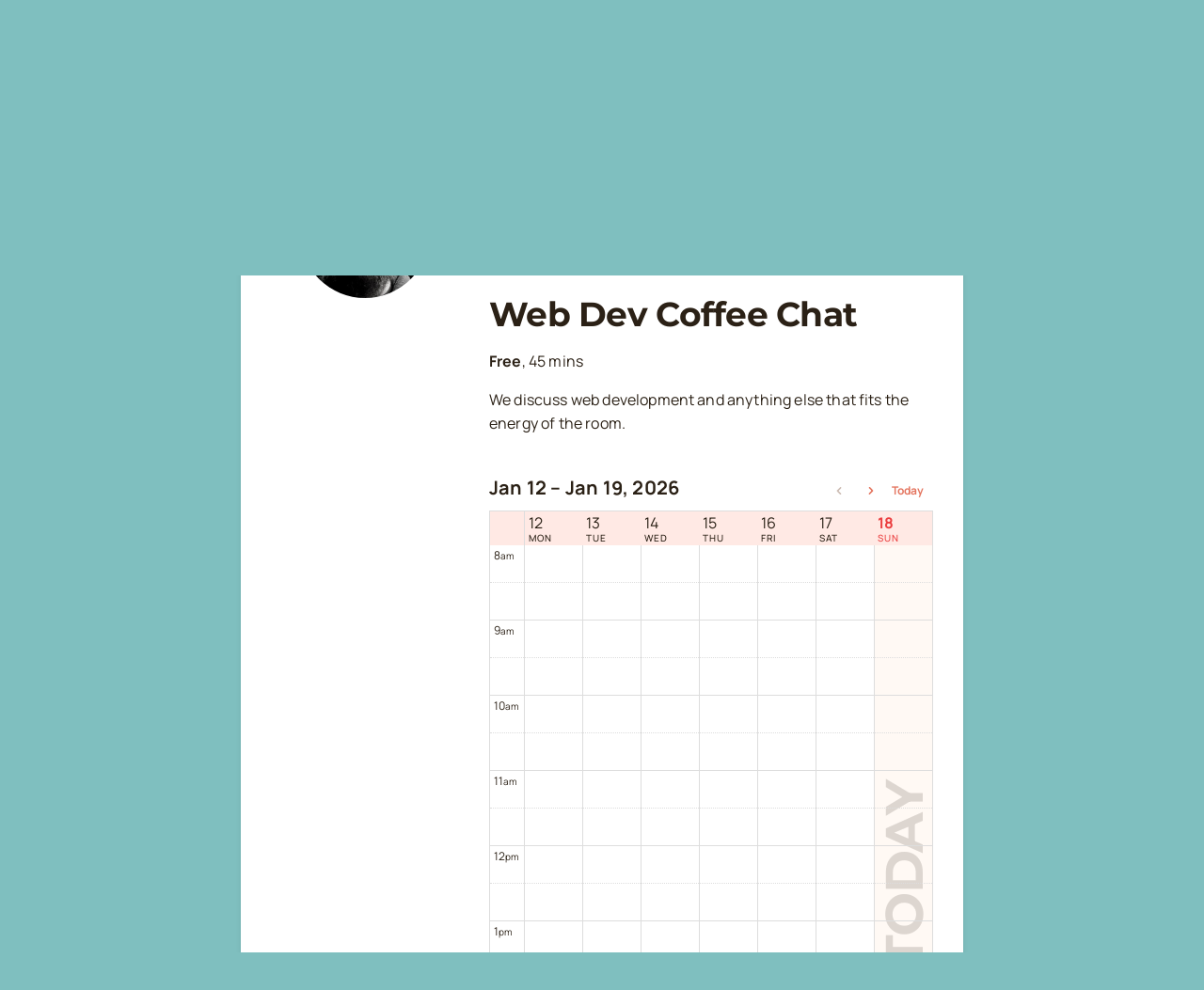

--- FILE ---
content_type: text/html; charset=utf-8
request_url: https://book.andrew-mccall.com/services/41vrecoc1u
body_size: 13861
content:
<!DOCTYPE html>
<html lang="en">

<head>
  <meta charset="utf-8" />
  <link rel="icon" href="/favicon.ico" />
  <meta name="viewport" content="width=device-width, initial-scale=1" />
  <meta name="theme-color" content="#000000" />
  <link rel="apple-touch-icon" href="/apple-touch-icon.png" />
  <link rel="manifest" href="/manifest.json" />
  

  <!-- Web Fonts -->
  <link rel="preload" as="font" href="/fonts/manrope-wght.ttf" crossorigin />
  <link rel="preload" as="font" href="/fonts/cera-bold.woff2" crossorigin />
  <style>
    @font-face {
      font-family: 'Manrope';
      font-weight: 200 800;
      font-style: normal;
      font-display: swap;
      src: url('/fonts/manrope-wght.ttf') format('truetype-variations');
    }

    /* @font-face {
      font-family: 'Cera Bold';
      font-style: normal;
      font-weight: 700;
      font-display: swap;
      src: url('/fonts/cera-bold.woff2') format('woff2');
    } */

    @font-face {
      font-family: 'Montserrat';
      font-weight: 100 900;
      font-style: normal;
      font-display: swap;
      src: url('/fonts/montserrat-wght.ttf') format('truetype-variations');
    }
  </style>
  <style>
    @font-face {
      font-family: 'Nunito';
      src: url([data-uri]) format('woff2');
      font-weight: 700;
      font-style: normal;
    }

    #root {
      isolation: isolate;
    }
  </style>
  <!-- TODO: this will be moved to AppCheck initialization code in the future firebase versions -->
  <script>
    if (window.location.hostname === 'localhost') {
      self.FIREBASE_APPCHECK_DEBUG_TOKEN = true;
    }
  </script>
  <title data-rh="true"></title>

<link data-chunk="main" rel="stylesheet" href="/__bundle/main.dfd29b36f12022a3f7e4.css">
<style data-styled="true" data-styled-version="6.1.13">.dnkipa{display:flex;align-items:center;justify-content:center;height:90vh;}/*!sc*/
data-styled.g1[id="CenterPageContainer-sc-6ecndm-0"]{content:"dnkipa,"}/*!sc*/
</style>
<link data-chunk="main" rel="preload" as="style" href="/__bundle/main.dfd29b36f12022a3f7e4.css">
<link data-chunk="main" rel="preload" as="script" href="/__bundle/main.ee3b7625848a80e8ddb6.js">
<link data-parent-chunk="main" rel="preload" as="script" href="/__bundle/576.af4e6288e1d3ab5cb415.js">
<link data-parent-chunk="main" rel="preload" as="script" href="/__bundle/861.bb12e1f14766a539b7d6.js">
<script>window.__introwise_initial_data = {"routes":{"\u002F":{"id":"41vReCoc1uZuN8cb9e8s","tenantId":"p41vReCoc1uZuN8cb9e8-qpaeg","description":"[{\"_type\":\"block\",\"_key\":\"1\",\"children\":[{\"_type\":\"span\",\"_key\":\"2\",\"text\":\"I have been developing web applications professionally for almost 6 years.  Let's connect and talk about tech stacks.\"}]},{\"_type\":\"block\",\"_key\":\"3\",\"children\":[{\"_type\":\"span\",\"_key\":\"4\",\"text\":\"Whether you are a new programmer, or a seasoned graybeard, we can chat about software development, bikes, dogs, or anything else.  \"}]},{\"_type\":\"block\",\"_key\":\"5\",\"children\":[{\"_type\":\"span\",\"_key\":\"6\",\"text\":\"Let's connect as resources to each other! \"}]},{\"_type\":\"block\",\"_key\":\"10\",\"children\":[]},{\"_type\":\"block\",\"_key\":\"7\",\"children\":[{\"_type\":\"span\",\"_key\":\"11\",\"text\":\"andrew-mccall.com\",\"marks\":[\"12\"]}],\"markDefs\":[{\"_key\":\"12\",\"_type\":\"link\",\"href\":\"https:\u002F\u002Fandrew-mccall.com\"}]},{\"_type\":\"block\",\"_key\":\"8\",\"children\":[]},{\"_type\":\"block\",\"_key\":\"9\",\"children\":[]}]","createdAt":new Date("2022-01-22T03:05:21.566Z"),"ownerId":"pkwUbsKQytYM9HFeS223XCbWIhn1","metaImage":"https:\u002F\u002Fon-demand.bannerbear.com\u002Fsignedurl\u002Fw7vokBAexbnylnMZ1Q\u002Fimage.jpg?modifications=[base64]&s=0aba8ae3e7dce490232ca680db00d54e57e30bd685c0a68862e826f4c8934779","services":{"41vrecoc1u":{"paymentAccountId":"stripe","schedulingRules":null,"description":"We discuss web development and anything else that fits the energy of the room.","createdAt":{"seconds":1696722312,"nanoseconds":676000000},"id":"41vrecoc1u","title":"Web Dev Coffee Chat","price":0,"overrideSchedulingRules":false,"availabilityId":"availability","locationId":"daily","hidden":false,"workflowsIds":["5V0yJF5RQAIudCD8Hy8A"],"duration":45,"order":1642820721391}},"coverUpload":null,"firstName":"Andrew","customDomains":["book.andrew-mccall.com"],"customDomainsPunycodes":["book.andrew-mccall.com"],"slug":"andrew-mccall","workflowsCount":1,"currency":"USD","cover":"https:\u002F\u002Ffirebasestorage.googleapis.com\u002Fv0\u002Fb\u002Fintrowise-experts.appspot.com\u002Fo\u002Fuploads%2Fusers%2FpkwUbsKQytYM9HFeS223XCbWIhn1%2Fimages%2Fbp-D6ey7isOg-XvPO0x5LCrn.jpeg?alt=media&token=25f78ba9-322c-4848-8ad5-22ef2ce9fbfe","headline":"Web Dev Coffee Chat Signup","paymentGateway":"stripe","lastName":"McCall","photo":"https:\u002F\u002Ffirebasestorage.googleapis.com\u002Fv0\u002Fb\u002Fintrowise-experts.appspot.com\u002Fo\u002Fuploads%2Fusers%2FpkwUbsKQytYM9HFeS223XCbWIhn1%2Fimages%2Fuserpic-NZjHJhVQ4iA7ViOL0huTE.jpeg?alt=media&token=1dd2df49-529e-4ccf-8482-f98be067ccbd","displayName":"Andrew McCall","workflowsActiveCount":1}},"geoIp":"US"}</script>
</head>

<body>
  <noscript>You need to enable JavaScript to run this app.</noscript>
  
    <div id="root"><div class="CenterPageContainer-sc-6ecndm-0 dnkipa"></div></div>
  
  <script id="__LOADABLE_REQUIRED_CHUNKS__" type="application/json">[]</script><script id="__LOADABLE_REQUIRED_CHUNKS___ext" type="application/json">{"namedChunks":[]}</script>
<script async data-chunk="main" src="/__bundle/main.ee3b7625848a80e8ddb6.js"></script>
</body>

</html>

--- FILE ---
content_type: text/css; charset=utf-8
request_url: https://book.andrew-mccall.com/__bundle/main.dfd29b36f12022a3f7e4.css
body_size: 9172
content:
._139pp7i0{position:relative}._139pp7i5{position:absolute}._139pp7ia{display:none}._139pp7if{display:block}._139pp7ik{display:flex}._139pp7ip{display:grid}._139pp7iu{display:inline-block}._139pp7iz{display:initial}._139pp7i14{flex-direction:row}._139pp7i19{flex-direction:column}._139pp7i1e{grid-auto-flow:row}._139pp7i1j{grid-auto-flow:column}._139pp7i1o{align-items:stretch}._139pp7i1t{align-items:flex-start}._139pp7i1y{align-items:start}._139pp7i23{align-items:center}._139pp7i28{align-items:flex-end}._139pp7i2d{justify-content:stretch}._139pp7i2i{justify-content:flex-start}._139pp7i2n{justify-content:center}._139pp7i2s{justify-content:flex-end}._139pp7i2x{justify-content:space-between}._139pp7i32{gap:0}._139pp7i37{gap:.25rem}._139pp7i3c{gap:.5rem}._139pp7i3h{gap:.75rem}._139pp7i3m{gap:1rem}._139pp7i3r{gap:1.25rem}._139pp7i3w{gap:1.5rem}._139pp7i41{gap:1.75rem}._139pp7i46{gap:2rem}._139pp7i4b{gap:2.25rem}._139pp7i4g{gap:2.5rem}._139pp7i4l{gap:2.75rem}._139pp7i4q{gap:3rem}._139pp7i4v{gap:3.5rem}._139pp7i50{gap:4rem}._139pp7i55{gap:5rem}._139pp7i5a{gap:6rem}._139pp7i5f{gap:7rem}._139pp7i5k{gap:8rem}._139pp7i5p{gap:9rem}._139pp7i5u{gap:10rem}._139pp7i5z{gap:11rem}._139pp7i64{gap:12rem}._139pp7i69{gap:13rem}._139pp7i6e{gap:14rem}._139pp7i6j{gap:15rem}._139pp7i6o{gap:16rem}._139pp7i6t{gap:18rem}._139pp7i6y{gap:20rem}._139pp7i73{gap:24rem}._139pp7i78{gap:1px}._139pp7i7d{gap:.125rem}._139pp7i7i{gap:.375rem}._139pp7i7n{gap:.625rem}._139pp7i7s{gap:.875rem}._139pp7i7x{row-gap:0}._139pp7i82{row-gap:.25rem}._139pp7i87{row-gap:.5rem}._139pp7i8c{row-gap:.75rem}._139pp7i8h{row-gap:1rem}._139pp7i8m{row-gap:1.25rem}._139pp7i8r{row-gap:1.5rem}._139pp7i8w{row-gap:1.75rem}._139pp7i91{row-gap:2rem}._139pp7i96{row-gap:2.25rem}._139pp7i9b{row-gap:2.5rem}._139pp7i9g{row-gap:2.75rem}._139pp7i9l{row-gap:3rem}._139pp7i9q{row-gap:3.5rem}._139pp7i9v{row-gap:4rem}._139pp7ia0{row-gap:5rem}._139pp7ia5{row-gap:6rem}._139pp7iaa{row-gap:7rem}._139pp7iaf{row-gap:8rem}._139pp7iak{row-gap:9rem}._139pp7iap{row-gap:10rem}._139pp7iau{row-gap:11rem}._139pp7iaz{row-gap:12rem}._139pp7ib4{row-gap:13rem}._139pp7ib9{row-gap:14rem}._139pp7ibe{row-gap:15rem}._139pp7ibj{row-gap:16rem}._139pp7ibo{row-gap:18rem}._139pp7ibt{row-gap:20rem}._139pp7iby{row-gap:24rem}._139pp7ic3{row-gap:1px}._139pp7ic8{row-gap:.125rem}._139pp7icd{row-gap:.375rem}._139pp7ici{row-gap:.625rem}._139pp7icn{row-gap:.875rem}._139pp7ics{column-gap:0}._139pp7icx{column-gap:.25rem}._139pp7id2{column-gap:.5rem}._139pp7id7{column-gap:.75rem}._139pp7idc{column-gap:1rem}._139pp7idh{column-gap:1.25rem}._139pp7idm{column-gap:1.5rem}._139pp7idr{column-gap:1.75rem}._139pp7idw{column-gap:2rem}._139pp7ie1{column-gap:2.25rem}._139pp7ie6{column-gap:2.5rem}._139pp7ieb{column-gap:2.75rem}._139pp7ieg{column-gap:3rem}._139pp7iel{column-gap:3.5rem}._139pp7ieq{column-gap:4rem}._139pp7iev{column-gap:5rem}._139pp7if0{column-gap:6rem}._139pp7if5{column-gap:7rem}._139pp7ifa{column-gap:8rem}._139pp7iff{column-gap:9rem}._139pp7ifk{column-gap:10rem}._139pp7ifp{column-gap:11rem}._139pp7ifu{column-gap:12rem}._139pp7ifz{column-gap:13rem}._139pp7ig4{column-gap:14rem}._139pp7ig9{column-gap:15rem}._139pp7ige{column-gap:16rem}._139pp7igj{column-gap:18rem}._139pp7igo{column-gap:20rem}._139pp7igt{column-gap:24rem}._139pp7igy{column-gap:1px}._139pp7ih3{column-gap:.125rem}._139pp7ih8{column-gap:.375rem}._139pp7ihd{column-gap:.625rem}._139pp7ihi{column-gap:.875rem}._139pp7ihn{padding-top:0}._139pp7ihs{padding-top:.25rem}._139pp7ihx{padding-top:.5rem}._139pp7ii2{padding-top:.75rem}._139pp7ii7{padding-top:1rem}._139pp7iic{padding-top:1.25rem}._139pp7iih{padding-top:1.5rem}._139pp7iim{padding-top:1.75rem}._139pp7iir{padding-top:2rem}._139pp7iiw{padding-top:2.25rem}._139pp7ij1{padding-top:2.5rem}._139pp7ij6{padding-top:2.75rem}._139pp7ijb{padding-top:3rem}._139pp7ijg{padding-top:3.5rem}._139pp7ijl{padding-top:4rem}._139pp7ijq{padding-top:5rem}._139pp7ijv{padding-top:6rem}._139pp7ik0{padding-top:7rem}._139pp7ik5{padding-top:8rem}._139pp7ika{padding-top:9rem}._139pp7ikf{padding-top:10rem}._139pp7ikk{padding-top:11rem}._139pp7ikp{padding-top:12rem}._139pp7iku{padding-top:13rem}._139pp7ikz{padding-top:14rem}._139pp7il4{padding-top:15rem}._139pp7il9{padding-top:16rem}._139pp7ile{padding-top:18rem}._139pp7ilj{padding-top:20rem}._139pp7ilo{padding-top:24rem}._139pp7ilt{padding-top:1px}._139pp7ily{padding-top:.125rem}._139pp7im3{padding-top:.375rem}._139pp7im8{padding-top:.625rem}._139pp7imd{padding-top:.875rem}._139pp7imi{padding-bottom:0}._139pp7imn{padding-bottom:.25rem}._139pp7ims{padding-bottom:.5rem}._139pp7imx{padding-bottom:.75rem}._139pp7in2{padding-bottom:1rem}._139pp7in7{padding-bottom:1.25rem}._139pp7inc{padding-bottom:1.5rem}._139pp7inh{padding-bottom:1.75rem}._139pp7inm{padding-bottom:2rem}._139pp7inr{padding-bottom:2.25rem}._139pp7inw{padding-bottom:2.5rem}._139pp7io1{padding-bottom:2.75rem}._139pp7io6{padding-bottom:3rem}._139pp7iob{padding-bottom:3.5rem}._139pp7iog{padding-bottom:4rem}._139pp7iol{padding-bottom:5rem}._139pp7ioq{padding-bottom:6rem}._139pp7iov{padding-bottom:7rem}._139pp7ip0{padding-bottom:8rem}._139pp7ip5{padding-bottom:9rem}._139pp7ipa{padding-bottom:10rem}._139pp7ipf{padding-bottom:11rem}._139pp7ipk{padding-bottom:12rem}._139pp7ipp{padding-bottom:13rem}._139pp7ipu{padding-bottom:14rem}._139pp7ipz{padding-bottom:15rem}._139pp7iq4{padding-bottom:16rem}._139pp7iq9{padding-bottom:18rem}._139pp7iqe{padding-bottom:20rem}._139pp7iqj{padding-bottom:24rem}._139pp7iqo{padding-bottom:1px}._139pp7iqt{padding-bottom:.125rem}._139pp7iqy{padding-bottom:.375rem}._139pp7ir3{padding-bottom:.625rem}._139pp7ir8{padding-bottom:.875rem}._139pp7ird{padding-left:0}._139pp7iri{padding-left:.25rem}._139pp7irn{padding-left:.5rem}._139pp7irs{padding-left:.75rem}._139pp7irx{padding-left:1rem}._139pp7is2{padding-left:1.25rem}._139pp7is7{padding-left:1.5rem}._139pp7isc{padding-left:1.75rem}._139pp7ish{padding-left:2rem}._139pp7ism{padding-left:2.25rem}._139pp7isr{padding-left:2.5rem}._139pp7isw{padding-left:2.75rem}._139pp7it1{padding-left:3rem}._139pp7it6{padding-left:3.5rem}._139pp7itb{padding-left:4rem}._139pp7itg{padding-left:5rem}._139pp7itl{padding-left:6rem}._139pp7itq{padding-left:7rem}._139pp7itv{padding-left:8rem}._139pp7iu0{padding-left:9rem}._139pp7iu5{padding-left:10rem}._139pp7iua{padding-left:11rem}._139pp7iuf{padding-left:12rem}._139pp7iuk{padding-left:13rem}._139pp7iup{padding-left:14rem}._139pp7iuu{padding-left:15rem}._139pp7iuz{padding-left:16rem}._139pp7iv4{padding-left:18rem}._139pp7iv9{padding-left:20rem}._139pp7ive{padding-left:24rem}._139pp7ivj{padding-left:1px}._139pp7ivo{padding-left:.125rem}._139pp7ivt{padding-left:.375rem}._139pp7ivy{padding-left:.625rem}._139pp7iw3{padding-left:.875rem}._139pp7iw8{padding-right:0}._139pp7iwd{padding-right:.25rem}._139pp7iwi{padding-right:.5rem}._139pp7iwn{padding-right:.75rem}._139pp7iws{padding-right:1rem}._139pp7iwx{padding-right:1.25rem}._139pp7ix2{padding-right:1.5rem}._139pp7ix7{padding-right:1.75rem}._139pp7ixc{padding-right:2rem}._139pp7ixh{padding-right:2.25rem}._139pp7ixm{padding-right:2.5rem}._139pp7ixr{padding-right:2.75rem}._139pp7ixw{padding-right:3rem}._139pp7iy1{padding-right:3.5rem}._139pp7iy6{padding-right:4rem}._139pp7iyb{padding-right:5rem}._139pp7iyg{padding-right:6rem}._139pp7iyl{padding-right:7rem}._139pp7iyq{padding-right:8rem}._139pp7iyv{padding-right:9rem}._139pp7iz0{padding-right:10rem}._139pp7iz5{padding-right:11rem}._139pp7iza{padding-right:12rem}._139pp7izf{padding-right:13rem}._139pp7izk{padding-right:14rem}._139pp7izp{padding-right:15rem}._139pp7izu{padding-right:16rem}._139pp7izz{padding-right:18rem}._139pp7i104{padding-right:20rem}._139pp7i109{padding-right:24rem}._139pp7i10e{padding-right:1px}._139pp7i10j{padding-right:.125rem}._139pp7i10o{padding-right:.375rem}._139pp7i10t{padding-right:.625rem}._139pp7i10y{padding-right:.875rem}._139pp7i113{margin-top:0}._139pp7i118{margin-top:.25rem}._139pp7i11d{margin-top:.5rem}._139pp7i11i{margin-top:.75rem}._139pp7i11n{margin-top:1rem}._139pp7i11s{margin-top:1.25rem}._139pp7i11x{margin-top:1.5rem}._139pp7i122{margin-top:1.75rem}._139pp7i127{margin-top:2rem}._139pp7i12c{margin-top:2.25rem}._139pp7i12h{margin-top:2.5rem}._139pp7i12m{margin-top:2.75rem}._139pp7i12r{margin-top:3rem}._139pp7i12w{margin-top:3.5rem}._139pp7i131{margin-top:4rem}._139pp7i136{margin-top:5rem}._139pp7i13b{margin-top:6rem}._139pp7i13g{margin-top:7rem}._139pp7i13l{margin-top:8rem}._139pp7i13q{margin-top:9rem}._139pp7i13v{margin-top:10rem}._139pp7i140{margin-top:11rem}._139pp7i145{margin-top:12rem}._139pp7i14a{margin-top:13rem}._139pp7i14f{margin-top:14rem}._139pp7i14k{margin-top:15rem}._139pp7i14p{margin-top:16rem}._139pp7i14u{margin-top:18rem}._139pp7i14z{margin-top:20rem}._139pp7i154{margin-top:24rem}._139pp7i159{margin-top:1px}._139pp7i15e{margin-top:.125rem}._139pp7i15j{margin-top:.375rem}._139pp7i15o{margin-top:.625rem}._139pp7i15t{margin-top:.875rem}._139pp7i15y{margin-bottom:0}._139pp7i163{margin-bottom:.25rem}._139pp7i168{margin-bottom:.5rem}._139pp7i16d{margin-bottom:.75rem}._139pp7i16i{margin-bottom:1rem}._139pp7i16n{margin-bottom:1.25rem}._139pp7i16s{margin-bottom:1.5rem}._139pp7i16x{margin-bottom:1.75rem}._139pp7i172{margin-bottom:2rem}._139pp7i177{margin-bottom:2.25rem}._139pp7i17c{margin-bottom:2.5rem}._139pp7i17h{margin-bottom:2.75rem}._139pp7i17m{margin-bottom:3rem}._139pp7i17r{margin-bottom:3.5rem}._139pp7i17w{margin-bottom:4rem}._139pp7i181{margin-bottom:5rem}._139pp7i186{margin-bottom:6rem}._139pp7i18b{margin-bottom:7rem}._139pp7i18g{margin-bottom:8rem}._139pp7i18l{margin-bottom:9rem}._139pp7i18q{margin-bottom:10rem}._139pp7i18v{margin-bottom:11rem}._139pp7i190{margin-bottom:12rem}._139pp7i195{margin-bottom:13rem}._139pp7i19a{margin-bottom:14rem}._139pp7i19f{margin-bottom:15rem}._139pp7i19k{margin-bottom:16rem}._139pp7i19p{margin-bottom:18rem}._139pp7i19u{margin-bottom:20rem}._139pp7i19z{margin-bottom:24rem}._139pp7i1a4{margin-bottom:1px}._139pp7i1a9{margin-bottom:.125rem}._139pp7i1ae{margin-bottom:.375rem}._139pp7i1aj{margin-bottom:.625rem}._139pp7i1ao{margin-bottom:.875rem}._139pp7i1at{margin-left:0}._139pp7i1ay{margin-left:.25rem}._139pp7i1b3{margin-left:.5rem}._139pp7i1b8{margin-left:.75rem}._139pp7i1bd{margin-left:1rem}._139pp7i1bi{margin-left:1.25rem}._139pp7i1bn{margin-left:1.5rem}._139pp7i1bs{margin-left:1.75rem}._139pp7i1bx{margin-left:2rem}._139pp7i1c2{margin-left:2.25rem}._139pp7i1c7{margin-left:2.5rem}._139pp7i1cc{margin-left:2.75rem}._139pp7i1ch{margin-left:3rem}._139pp7i1cm{margin-left:3.5rem}._139pp7i1cr{margin-left:4rem}._139pp7i1cw{margin-left:5rem}._139pp7i1d1{margin-left:6rem}._139pp7i1d6{margin-left:7rem}._139pp7i1db{margin-left:8rem}._139pp7i1dg{margin-left:9rem}._139pp7i1dl{margin-left:10rem}._139pp7i1dq{margin-left:11rem}._139pp7i1dv{margin-left:12rem}._139pp7i1e0{margin-left:13rem}._139pp7i1e5{margin-left:14rem}._139pp7i1ea{margin-left:15rem}._139pp7i1ef{margin-left:16rem}._139pp7i1ek{margin-left:18rem}._139pp7i1ep{margin-left:20rem}._139pp7i1eu{margin-left:24rem}._139pp7i1ez{margin-left:1px}._139pp7i1f4{margin-left:.125rem}._139pp7i1f9{margin-left:.375rem}._139pp7i1fe{margin-left:.625rem}._139pp7i1fj{margin-left:.875rem}._139pp7i1fo{margin-left:auto}._139pp7i1ft{margin-right:0}._139pp7i1fy{margin-right:.25rem}._139pp7i1g3{margin-right:.5rem}._139pp7i1g8{margin-right:.75rem}._139pp7i1gd{margin-right:1rem}._139pp7i1gi{margin-right:1.25rem}._139pp7i1gn{margin-right:1.5rem}._139pp7i1gs{margin-right:1.75rem}._139pp7i1gx{margin-right:2rem}._139pp7i1h2{margin-right:2.25rem}._139pp7i1h7{margin-right:2.5rem}._139pp7i1hc{margin-right:2.75rem}._139pp7i1hh{margin-right:3rem}._139pp7i1hm{margin-right:3.5rem}._139pp7i1hr{margin-right:4rem}._139pp7i1hw{margin-right:5rem}._139pp7i1i1{margin-right:6rem}._139pp7i1i6{margin-right:7rem}._139pp7i1ib{margin-right:8rem}._139pp7i1ig{margin-right:9rem}._139pp7i1il{margin-right:10rem}._139pp7i1iq{margin-right:11rem}._139pp7i1iv{margin-right:12rem}._139pp7i1j0{margin-right:13rem}._139pp7i1j5{margin-right:14rem}._139pp7i1ja{margin-right:15rem}._139pp7i1jf{margin-right:16rem}._139pp7i1jk{margin-right:18rem}._139pp7i1jp{margin-right:20rem}._139pp7i1ju{margin-right:24rem}._139pp7i1jz{margin-right:1px}._139pp7i1k4{margin-right:.125rem}._139pp7i1k9{margin-right:.375rem}._139pp7i1ke{margin-right:.625rem}._139pp7i1kj{margin-right:.875rem}._139pp7i1ko{margin-right:auto}._139pp7i1kt{width:100vw}._139pp7i1ky{width:100%}._139pp7i1l3{width:auto}._139pp7i1l8{height:100vh}._139pp7i1ld{height:100%}._139pp7i1li{height:auto}._139pp7i1ln{text-align:left}._139pp7i1ls{text-align:center}._139pp7i1lx{text-align:right}._139pp7i1m2{grid-template-columns:repeat(1,minmax(0,1fr))}._139pp7i1m7{grid-template-columns:repeat(2,minmax(0,1fr))}._139pp7i1mc{grid-template-columns:repeat(3,minmax(0,1fr))}._139pp7i1mh{grid-template-columns:repeat(4,minmax(0,1fr))}._139pp7i1mm{font-family:Manrope,Arial,sans-serif;font-size:16px;font-weight:400;letter-spacing:.01em;line-height:1.62}._139pp7i1mr{font-size:.75em}._139pp7i1mw{font-weight:bolder}._139pp7i1n1{font-size:56px;line-height:1.1}._139pp7i1n1,._139pp7i1n6{font-family:Montserrat,Arial,sans-serif;font-weight:700;letter-spacing:-.02em}._139pp7i1n6{font-size:36px;line-height:1.2}._139pp7i1nb{font-family:Manrope,Arial,sans-serif;font-size:26px;font-weight:400;letter-spacing:.01em;line-height:1.52}._139pp7i1ng{font-size:20px}._139pp7i1ng,._139pp7i1nl{font-family:Montserrat,Arial,sans-serif;font-weight:700;letter-spacing:.01em;line-height:1.62}._139pp7i1nl{font-size:16px}._139pp7i1nq{font-family:Nunito,Arial,sans-serif;font-weight:600}._139pp7i1nv{font-family:Manrope,Arial,sans-serif;font-weight:700;letter-spacing:.01em}._139pp7i1o0{box-sizing:initial}._139pp7i1o1{transition:all .2s ease}._139pp7i1o2{cursor:pointer}._139pp7i1o3{text-overflow:ellipsis}._139pp7i1o4{border-radius:.25rem}._139pp7i1o5{border-radius:.5rem}._139pp7i1o6{border-radius:.75rem}._139pp7i1o7{border-radius:.5rem}._139pp7i1o8{border-radius:50%}._139pp7i1o9{text-decoration:unset}._139pp7i1oa{text-decoration:underline}._139pp7i1ob{font-weight:400}._139pp7i1oc{font-weight:700}._139pp7i1od{font-weight:bolder}._139pp7i1oe{font-style:italic}._139pp7i1of{font-style:normal}._139pp7i1og{color:inherit}._139pp7i1oh{background:none}._139pp7i1oi{border:none}._139pp7i1oj{white-space:nowrap}._139pp7i1ok{white-space:pre-line}._139pp7i1ol{word-break:break-word}._139pp7i1om{box-shadow:0 1px 2px 0 #0000000d}._139pp7i1on{box-shadow:0 4px 6px -1px #0000001a,0 2px 4px -1px #0000000f}._139pp7i1oo{box-shadow:0 10px 15px -3px #0000001a,0 4px 6px -2px #0000000d}._139pp7i1op{flex:auto}._139pp7i1oq{flex:none}._139pp7i1or{flex-wrap:wrap}._139pp7i1os{overflow:hidden}._139pp7i1ot{overflow:auto}._139pp7i1ou{overflow-y:auto}._139pp7i1ov{overflow-x:auto}._139pp7i1ow{max-width:100%}@media screen and (min-width:640px){._139pp7i1{position:relative}._139pp7i6{position:absolute}._139pp7ib{display:none}._139pp7ig{display:block}._139pp7il{display:flex}._139pp7iq{display:grid}._139pp7iv{display:inline-block}._139pp7i10{display:initial}._139pp7i15{flex-direction:row}._139pp7i1a{flex-direction:column}._139pp7i1f{grid-auto-flow:row}._139pp7i1k{grid-auto-flow:column}._139pp7i1p{align-items:stretch}._139pp7i1u{align-items:flex-start}._139pp7i1z{align-items:start}._139pp7i24{align-items:center}._139pp7i29{align-items:flex-end}._139pp7i2e{justify-content:stretch}._139pp7i2j{justify-content:flex-start}._139pp7i2o{justify-content:center}._139pp7i2t{justify-content:flex-end}._139pp7i2y{justify-content:space-between}._139pp7i33{gap:0}._139pp7i38{gap:.25rem}._139pp7i3d{gap:.5rem}._139pp7i3i{gap:.75rem}._139pp7i3n{gap:1rem}._139pp7i3s{gap:1.25rem}._139pp7i3x{gap:1.5rem}._139pp7i42{gap:1.75rem}._139pp7i47{gap:2rem}._139pp7i4c{gap:2.25rem}._139pp7i4h{gap:2.5rem}._139pp7i4m{gap:2.75rem}._139pp7i4r{gap:3rem}._139pp7i4w{gap:3.5rem}._139pp7i51{gap:4rem}._139pp7i56{gap:5rem}._139pp7i5b{gap:6rem}._139pp7i5g{gap:7rem}._139pp7i5l{gap:8rem}._139pp7i5q{gap:9rem}._139pp7i5v{gap:10rem}._139pp7i60{gap:11rem}._139pp7i65{gap:12rem}._139pp7i6a{gap:13rem}._139pp7i6f{gap:14rem}._139pp7i6k{gap:15rem}._139pp7i6p{gap:16rem}._139pp7i6u{gap:18rem}._139pp7i6z{gap:20rem}._139pp7i74{gap:24rem}._139pp7i79{gap:1px}._139pp7i7e{gap:.125rem}._139pp7i7j{gap:.375rem}._139pp7i7o{gap:.625rem}._139pp7i7t{gap:.875rem}._139pp7i7y{row-gap:0}._139pp7i83{row-gap:.25rem}._139pp7i88{row-gap:.5rem}._139pp7i8d{row-gap:.75rem}._139pp7i8i{row-gap:1rem}._139pp7i8n{row-gap:1.25rem}._139pp7i8s{row-gap:1.5rem}._139pp7i8x{row-gap:1.75rem}._139pp7i92{row-gap:2rem}._139pp7i97{row-gap:2.25rem}._139pp7i9c{row-gap:2.5rem}._139pp7i9h{row-gap:2.75rem}._139pp7i9m{row-gap:3rem}._139pp7i9r{row-gap:3.5rem}._139pp7i9w{row-gap:4rem}._139pp7ia1{row-gap:5rem}._139pp7ia6{row-gap:6rem}._139pp7iab{row-gap:7rem}._139pp7iag{row-gap:8rem}._139pp7ial{row-gap:9rem}._139pp7iaq{row-gap:10rem}._139pp7iav{row-gap:11rem}._139pp7ib0{row-gap:12rem}._139pp7ib5{row-gap:13rem}._139pp7iba{row-gap:14rem}._139pp7ibf{row-gap:15rem}._139pp7ibk{row-gap:16rem}._139pp7ibp{row-gap:18rem}._139pp7ibu{row-gap:20rem}._139pp7ibz{row-gap:24rem}._139pp7ic4{row-gap:1px}._139pp7ic9{row-gap:.125rem}._139pp7ice{row-gap:.375rem}._139pp7icj{row-gap:.625rem}._139pp7ico{row-gap:.875rem}._139pp7ict{column-gap:0}._139pp7icy{column-gap:.25rem}._139pp7id3{column-gap:.5rem}._139pp7id8{column-gap:.75rem}._139pp7idd{column-gap:1rem}._139pp7idi{column-gap:1.25rem}._139pp7idn{column-gap:1.5rem}._139pp7ids{column-gap:1.75rem}._139pp7idx{column-gap:2rem}._139pp7ie2{column-gap:2.25rem}._139pp7ie7{column-gap:2.5rem}._139pp7iec{column-gap:2.75rem}._139pp7ieh{column-gap:3rem}._139pp7iem{column-gap:3.5rem}._139pp7ier{column-gap:4rem}._139pp7iew{column-gap:5rem}._139pp7if1{column-gap:6rem}._139pp7if6{column-gap:7rem}._139pp7ifb{column-gap:8rem}._139pp7ifg{column-gap:9rem}._139pp7ifl{column-gap:10rem}._139pp7ifq{column-gap:11rem}._139pp7ifv{column-gap:12rem}._139pp7ig0{column-gap:13rem}._139pp7ig5{column-gap:14rem}._139pp7iga{column-gap:15rem}._139pp7igf{column-gap:16rem}._139pp7igk{column-gap:18rem}._139pp7igp{column-gap:20rem}._139pp7igu{column-gap:24rem}._139pp7igz{column-gap:1px}._139pp7ih4{column-gap:.125rem}._139pp7ih9{column-gap:.375rem}._139pp7ihe{column-gap:.625rem}._139pp7ihj{column-gap:.875rem}._139pp7iho{padding-top:0}._139pp7iht{padding-top:.25rem}._139pp7ihy{padding-top:.5rem}._139pp7ii3{padding-top:.75rem}._139pp7ii8{padding-top:1rem}._139pp7iid{padding-top:1.25rem}._139pp7iii{padding-top:1.5rem}._139pp7iin{padding-top:1.75rem}._139pp7iis{padding-top:2rem}._139pp7iix{padding-top:2.25rem}._139pp7ij2{padding-top:2.5rem}._139pp7ij7{padding-top:2.75rem}._139pp7ijc{padding-top:3rem}._139pp7ijh{padding-top:3.5rem}._139pp7ijm{padding-top:4rem}._139pp7ijr{padding-top:5rem}._139pp7ijw{padding-top:6rem}._139pp7ik1{padding-top:7rem}._139pp7ik6{padding-top:8rem}._139pp7ikb{padding-top:9rem}._139pp7ikg{padding-top:10rem}._139pp7ikl{padding-top:11rem}._139pp7ikq{padding-top:12rem}._139pp7ikv{padding-top:13rem}._139pp7il0{padding-top:14rem}._139pp7il5{padding-top:15rem}._139pp7ila{padding-top:16rem}._139pp7ilf{padding-top:18rem}._139pp7ilk{padding-top:20rem}._139pp7ilp{padding-top:24rem}._139pp7ilu{padding-top:1px}._139pp7ilz{padding-top:.125rem}._139pp7im4{padding-top:.375rem}._139pp7im9{padding-top:.625rem}._139pp7ime{padding-top:.875rem}._139pp7imj{padding-bottom:0}._139pp7imo{padding-bottom:.25rem}._139pp7imt{padding-bottom:.5rem}._139pp7imy{padding-bottom:.75rem}._139pp7in3{padding-bottom:1rem}._139pp7in8{padding-bottom:1.25rem}._139pp7ind{padding-bottom:1.5rem}._139pp7ini{padding-bottom:1.75rem}._139pp7inn{padding-bottom:2rem}._139pp7ins{padding-bottom:2.25rem}._139pp7inx{padding-bottom:2.5rem}._139pp7io2{padding-bottom:2.75rem}._139pp7io7{padding-bottom:3rem}._139pp7ioc{padding-bottom:3.5rem}._139pp7ioh{padding-bottom:4rem}._139pp7iom{padding-bottom:5rem}._139pp7ior{padding-bottom:6rem}._139pp7iow{padding-bottom:7rem}._139pp7ip1{padding-bottom:8rem}._139pp7ip6{padding-bottom:9rem}._139pp7ipb{padding-bottom:10rem}._139pp7ipg{padding-bottom:11rem}._139pp7ipl{padding-bottom:12rem}._139pp7ipq{padding-bottom:13rem}._139pp7ipv{padding-bottom:14rem}._139pp7iq0{padding-bottom:15rem}._139pp7iq5{padding-bottom:16rem}._139pp7iqa{padding-bottom:18rem}._139pp7iqf{padding-bottom:20rem}._139pp7iqk{padding-bottom:24rem}._139pp7iqp{padding-bottom:1px}._139pp7iqu{padding-bottom:.125rem}._139pp7iqz{padding-bottom:.375rem}._139pp7ir4{padding-bottom:.625rem}._139pp7ir9{padding-bottom:.875rem}._139pp7ire{padding-left:0}._139pp7irj{padding-left:.25rem}._139pp7iro{padding-left:.5rem}._139pp7irt{padding-left:.75rem}._139pp7iry{padding-left:1rem}._139pp7is3{padding-left:1.25rem}._139pp7is8{padding-left:1.5rem}._139pp7isd{padding-left:1.75rem}._139pp7isi{padding-left:2rem}._139pp7isn{padding-left:2.25rem}._139pp7iss{padding-left:2.5rem}._139pp7isx{padding-left:2.75rem}._139pp7it2{padding-left:3rem}._139pp7it7{padding-left:3.5rem}._139pp7itc{padding-left:4rem}._139pp7ith{padding-left:5rem}._139pp7itm{padding-left:6rem}._139pp7itr{padding-left:7rem}._139pp7itw{padding-left:8rem}._139pp7iu1{padding-left:9rem}._139pp7iu6{padding-left:10rem}._139pp7iub{padding-left:11rem}._139pp7iug{padding-left:12rem}._139pp7iul{padding-left:13rem}._139pp7iuq{padding-left:14rem}._139pp7iuv{padding-left:15rem}._139pp7iv0{padding-left:16rem}._139pp7iv5{padding-left:18rem}._139pp7iva{padding-left:20rem}._139pp7ivf{padding-left:24rem}._139pp7ivk{padding-left:1px}._139pp7ivp{padding-left:.125rem}._139pp7ivu{padding-left:.375rem}._139pp7ivz{padding-left:.625rem}._139pp7iw4{padding-left:.875rem}._139pp7iw9{padding-right:0}._139pp7iwe{padding-right:.25rem}._139pp7iwj{padding-right:.5rem}._139pp7iwo{padding-right:.75rem}._139pp7iwt{padding-right:1rem}._139pp7iwy{padding-right:1.25rem}._139pp7ix3{padding-right:1.5rem}._139pp7ix8{padding-right:1.75rem}._139pp7ixd{padding-right:2rem}._139pp7ixi{padding-right:2.25rem}._139pp7ixn{padding-right:2.5rem}._139pp7ixs{padding-right:2.75rem}._139pp7ixx{padding-right:3rem}._139pp7iy2{padding-right:3.5rem}._139pp7iy7{padding-right:4rem}._139pp7iyc{padding-right:5rem}._139pp7iyh{padding-right:6rem}._139pp7iym{padding-right:7rem}._139pp7iyr{padding-right:8rem}._139pp7iyw{padding-right:9rem}._139pp7iz1{padding-right:10rem}._139pp7iz6{padding-right:11rem}._139pp7izb{padding-right:12rem}._139pp7izg{padding-right:13rem}._139pp7izl{padding-right:14rem}._139pp7izq{padding-right:15rem}._139pp7izv{padding-right:16rem}._139pp7i100{padding-right:18rem}._139pp7i105{padding-right:20rem}._139pp7i10a{padding-right:24rem}._139pp7i10f{padding-right:1px}._139pp7i10k{padding-right:.125rem}._139pp7i10p{padding-right:.375rem}._139pp7i10u{padding-right:.625rem}._139pp7i10z{padding-right:.875rem}._139pp7i114{margin-top:0}._139pp7i119{margin-top:.25rem}._139pp7i11e{margin-top:.5rem}._139pp7i11j{margin-top:.75rem}._139pp7i11o{margin-top:1rem}._139pp7i11t{margin-top:1.25rem}._139pp7i11y{margin-top:1.5rem}._139pp7i123{margin-top:1.75rem}._139pp7i128{margin-top:2rem}._139pp7i12d{margin-top:2.25rem}._139pp7i12i{margin-top:2.5rem}._139pp7i12n{margin-top:2.75rem}._139pp7i12s{margin-top:3rem}._139pp7i12x{margin-top:3.5rem}._139pp7i132{margin-top:4rem}._139pp7i137{margin-top:5rem}._139pp7i13c{margin-top:6rem}._139pp7i13h{margin-top:7rem}._139pp7i13m{margin-top:8rem}._139pp7i13r{margin-top:9rem}._139pp7i13w{margin-top:10rem}._139pp7i141{margin-top:11rem}._139pp7i146{margin-top:12rem}._139pp7i14b{margin-top:13rem}._139pp7i14g{margin-top:14rem}._139pp7i14l{margin-top:15rem}._139pp7i14q{margin-top:16rem}._139pp7i14v{margin-top:18rem}._139pp7i150{margin-top:20rem}._139pp7i155{margin-top:24rem}._139pp7i15a{margin-top:1px}._139pp7i15f{margin-top:.125rem}._139pp7i15k{margin-top:.375rem}._139pp7i15p{margin-top:.625rem}._139pp7i15u{margin-top:.875rem}._139pp7i15z{margin-bottom:0}._139pp7i164{margin-bottom:.25rem}._139pp7i169{margin-bottom:.5rem}._139pp7i16e{margin-bottom:.75rem}._139pp7i16j{margin-bottom:1rem}._139pp7i16o{margin-bottom:1.25rem}._139pp7i16t{margin-bottom:1.5rem}._139pp7i16y{margin-bottom:1.75rem}._139pp7i173{margin-bottom:2rem}._139pp7i178{margin-bottom:2.25rem}._139pp7i17d{margin-bottom:2.5rem}._139pp7i17i{margin-bottom:2.75rem}._139pp7i17n{margin-bottom:3rem}._139pp7i17s{margin-bottom:3.5rem}._139pp7i17x{margin-bottom:4rem}._139pp7i182{margin-bottom:5rem}._139pp7i187{margin-bottom:6rem}._139pp7i18c{margin-bottom:7rem}._139pp7i18h{margin-bottom:8rem}._139pp7i18m{margin-bottom:9rem}._139pp7i18r{margin-bottom:10rem}._139pp7i18w{margin-bottom:11rem}._139pp7i191{margin-bottom:12rem}._139pp7i196{margin-bottom:13rem}._139pp7i19b{margin-bottom:14rem}._139pp7i19g{margin-bottom:15rem}._139pp7i19l{margin-bottom:16rem}._139pp7i19q{margin-bottom:18rem}._139pp7i19v{margin-bottom:20rem}._139pp7i1a0{margin-bottom:24rem}._139pp7i1a5{margin-bottom:1px}._139pp7i1aa{margin-bottom:.125rem}._139pp7i1af{margin-bottom:.375rem}._139pp7i1ak{margin-bottom:.625rem}._139pp7i1ap{margin-bottom:.875rem}._139pp7i1au{margin-left:0}._139pp7i1az{margin-left:.25rem}._139pp7i1b4{margin-left:.5rem}._139pp7i1b9{margin-left:.75rem}._139pp7i1be{margin-left:1rem}._139pp7i1bj{margin-left:1.25rem}._139pp7i1bo{margin-left:1.5rem}._139pp7i1bt{margin-left:1.75rem}._139pp7i1by{margin-left:2rem}._139pp7i1c3{margin-left:2.25rem}._139pp7i1c8{margin-left:2.5rem}._139pp7i1cd{margin-left:2.75rem}._139pp7i1ci{margin-left:3rem}._139pp7i1cn{margin-left:3.5rem}._139pp7i1cs{margin-left:4rem}._139pp7i1cx{margin-left:5rem}._139pp7i1d2{margin-left:6rem}._139pp7i1d7{margin-left:7rem}._139pp7i1dc{margin-left:8rem}._139pp7i1dh{margin-left:9rem}._139pp7i1dm{margin-left:10rem}._139pp7i1dr{margin-left:11rem}._139pp7i1dw{margin-left:12rem}._139pp7i1e1{margin-left:13rem}._139pp7i1e6{margin-left:14rem}._139pp7i1eb{margin-left:15rem}._139pp7i1eg{margin-left:16rem}._139pp7i1el{margin-left:18rem}._139pp7i1eq{margin-left:20rem}._139pp7i1ev{margin-left:24rem}._139pp7i1f0{margin-left:1px}._139pp7i1f5{margin-left:.125rem}._139pp7i1fa{margin-left:.375rem}._139pp7i1ff{margin-left:.625rem}._139pp7i1fk{margin-left:.875rem}._139pp7i1fp{margin-left:auto}._139pp7i1fu{margin-right:0}._139pp7i1fz{margin-right:.25rem}._139pp7i1g4{margin-right:.5rem}._139pp7i1g9{margin-right:.75rem}._139pp7i1ge{margin-right:1rem}._139pp7i1gj{margin-right:1.25rem}._139pp7i1go{margin-right:1.5rem}._139pp7i1gt{margin-right:1.75rem}._139pp7i1gy{margin-right:2rem}._139pp7i1h3{margin-right:2.25rem}._139pp7i1h8{margin-right:2.5rem}._139pp7i1hd{margin-right:2.75rem}._139pp7i1hi{margin-right:3rem}._139pp7i1hn{margin-right:3.5rem}._139pp7i1hs{margin-right:4rem}._139pp7i1hx{margin-right:5rem}._139pp7i1i2{margin-right:6rem}._139pp7i1i7{margin-right:7rem}._139pp7i1ic{margin-right:8rem}._139pp7i1ih{margin-right:9rem}._139pp7i1im{margin-right:10rem}._139pp7i1ir{margin-right:11rem}._139pp7i1iw{margin-right:12rem}._139pp7i1j1{margin-right:13rem}._139pp7i1j6{margin-right:14rem}._139pp7i1jb{margin-right:15rem}._139pp7i1jg{margin-right:16rem}._139pp7i1jl{margin-right:18rem}._139pp7i1jq{margin-right:20rem}._139pp7i1jv{margin-right:24rem}._139pp7i1k0{margin-right:1px}._139pp7i1k5{margin-right:.125rem}._139pp7i1ka{margin-right:.375rem}._139pp7i1kf{margin-right:.625rem}._139pp7i1kk{margin-right:.875rem}._139pp7i1kp{margin-right:auto}._139pp7i1ku{width:100vw}._139pp7i1kz{width:100%}._139pp7i1l4{width:auto}._139pp7i1l9{height:100vh}._139pp7i1le{height:100%}._139pp7i1lj{height:auto}._139pp7i1lo{text-align:left}._139pp7i1lt{text-align:center}._139pp7i1ly{text-align:right}._139pp7i1m3{grid-template-columns:repeat(1,minmax(0,1fr))}._139pp7i1m8{grid-template-columns:repeat(2,minmax(0,1fr))}._139pp7i1md{grid-template-columns:repeat(3,minmax(0,1fr))}._139pp7i1mi{grid-template-columns:repeat(4,minmax(0,1fr))}._139pp7i1mn{font-family:Manrope,Arial,sans-serif;font-size:16px;font-weight:400;letter-spacing:.01em;line-height:1.62}._139pp7i1ms{font-size:.75em}._139pp7i1mx{font-weight:bolder}._139pp7i1n2{font-size:56px;line-height:1.1}._139pp7i1n2,._139pp7i1n7{font-family:Montserrat,Arial,sans-serif;font-weight:700;letter-spacing:-.02em}._139pp7i1n7{font-size:36px;line-height:1.2}._139pp7i1nc{font-family:Manrope,Arial,sans-serif;font-size:26px;font-weight:400;letter-spacing:.01em;line-height:1.52}._139pp7i1nh{font-size:20px}._139pp7i1nh,._139pp7i1nm{font-family:Montserrat,Arial,sans-serif;font-weight:700;letter-spacing:.01em;line-height:1.62}._139pp7i1nm{font-size:16px}._139pp7i1nr{font-family:Nunito,Arial,sans-serif;font-weight:600}._139pp7i1nw{font-family:Manrope,Arial,sans-serif;font-weight:700;letter-spacing:.01em}}@media screen and (min-width:768px){._139pp7i2{position:relative}._139pp7i7{position:absolute}._139pp7ic{display:none}._139pp7ih{display:block}._139pp7im{display:flex}._139pp7ir{display:grid}._139pp7iw{display:inline-block}._139pp7i11{display:initial}._139pp7i16{flex-direction:row}._139pp7i1b{flex-direction:column}._139pp7i1g{grid-auto-flow:row}._139pp7i1l{grid-auto-flow:column}._139pp7i1q{align-items:stretch}._139pp7i1v{align-items:flex-start}._139pp7i20{align-items:start}._139pp7i25{align-items:center}._139pp7i2a{align-items:flex-end}._139pp7i2f{justify-content:stretch}._139pp7i2k{justify-content:flex-start}._139pp7i2p{justify-content:center}._139pp7i2u{justify-content:flex-end}._139pp7i2z{justify-content:space-between}._139pp7i34{gap:0}._139pp7i39{gap:.25rem}._139pp7i3e{gap:.5rem}._139pp7i3j{gap:.75rem}._139pp7i3o{gap:1rem}._139pp7i3t{gap:1.25rem}._139pp7i3y{gap:1.5rem}._139pp7i43{gap:1.75rem}._139pp7i48{gap:2rem}._139pp7i4d{gap:2.25rem}._139pp7i4i{gap:2.5rem}._139pp7i4n{gap:2.75rem}._139pp7i4s{gap:3rem}._139pp7i4x{gap:3.5rem}._139pp7i52{gap:4rem}._139pp7i57{gap:5rem}._139pp7i5c{gap:6rem}._139pp7i5h{gap:7rem}._139pp7i5m{gap:8rem}._139pp7i5r{gap:9rem}._139pp7i5w{gap:10rem}._139pp7i61{gap:11rem}._139pp7i66{gap:12rem}._139pp7i6b{gap:13rem}._139pp7i6g{gap:14rem}._139pp7i6l{gap:15rem}._139pp7i6q{gap:16rem}._139pp7i6v{gap:18rem}._139pp7i70{gap:20rem}._139pp7i75{gap:24rem}._139pp7i7a{gap:1px}._139pp7i7f{gap:.125rem}._139pp7i7k{gap:.375rem}._139pp7i7p{gap:.625rem}._139pp7i7u{gap:.875rem}._139pp7i7z{row-gap:0}._139pp7i84{row-gap:.25rem}._139pp7i89{row-gap:.5rem}._139pp7i8e{row-gap:.75rem}._139pp7i8j{row-gap:1rem}._139pp7i8o{row-gap:1.25rem}._139pp7i8t{row-gap:1.5rem}._139pp7i8y{row-gap:1.75rem}._139pp7i93{row-gap:2rem}._139pp7i98{row-gap:2.25rem}._139pp7i9d{row-gap:2.5rem}._139pp7i9i{row-gap:2.75rem}._139pp7i9n{row-gap:3rem}._139pp7i9s{row-gap:3.5rem}._139pp7i9x{row-gap:4rem}._139pp7ia2{row-gap:5rem}._139pp7ia7{row-gap:6rem}._139pp7iac{row-gap:7rem}._139pp7iah{row-gap:8rem}._139pp7iam{row-gap:9rem}._139pp7iar{row-gap:10rem}._139pp7iaw{row-gap:11rem}._139pp7ib1{row-gap:12rem}._139pp7ib6{row-gap:13rem}._139pp7ibb{row-gap:14rem}._139pp7ibg{row-gap:15rem}._139pp7ibl{row-gap:16rem}._139pp7ibq{row-gap:18rem}._139pp7ibv{row-gap:20rem}._139pp7ic0{row-gap:24rem}._139pp7ic5{row-gap:1px}._139pp7ica{row-gap:.125rem}._139pp7icf{row-gap:.375rem}._139pp7ick{row-gap:.625rem}._139pp7icp{row-gap:.875rem}._139pp7icu{column-gap:0}._139pp7icz{column-gap:.25rem}._139pp7id4{column-gap:.5rem}._139pp7id9{column-gap:.75rem}._139pp7ide{column-gap:1rem}._139pp7idj{column-gap:1.25rem}._139pp7ido{column-gap:1.5rem}._139pp7idt{column-gap:1.75rem}._139pp7idy{column-gap:2rem}._139pp7ie3{column-gap:2.25rem}._139pp7ie8{column-gap:2.5rem}._139pp7ied{column-gap:2.75rem}._139pp7iei{column-gap:3rem}._139pp7ien{column-gap:3.5rem}._139pp7ies{column-gap:4rem}._139pp7iex{column-gap:5rem}._139pp7if2{column-gap:6rem}._139pp7if7{column-gap:7rem}._139pp7ifc{column-gap:8rem}._139pp7ifh{column-gap:9rem}._139pp7ifm{column-gap:10rem}._139pp7ifr{column-gap:11rem}._139pp7ifw{column-gap:12rem}._139pp7ig1{column-gap:13rem}._139pp7ig6{column-gap:14rem}._139pp7igb{column-gap:15rem}._139pp7igg{column-gap:16rem}._139pp7igl{column-gap:18rem}._139pp7igq{column-gap:20rem}._139pp7igv{column-gap:24rem}._139pp7ih0{column-gap:1px}._139pp7ih5{column-gap:.125rem}._139pp7iha{column-gap:.375rem}._139pp7ihf{column-gap:.625rem}._139pp7ihk{column-gap:.875rem}._139pp7ihp{padding-top:0}._139pp7ihu{padding-top:.25rem}._139pp7ihz{padding-top:.5rem}._139pp7ii4{padding-top:.75rem}._139pp7ii9{padding-top:1rem}._139pp7iie{padding-top:1.25rem}._139pp7iij{padding-top:1.5rem}._139pp7iio{padding-top:1.75rem}._139pp7iit{padding-top:2rem}._139pp7iiy{padding-top:2.25rem}._139pp7ij3{padding-top:2.5rem}._139pp7ij8{padding-top:2.75rem}._139pp7ijd{padding-top:3rem}._139pp7iji{padding-top:3.5rem}._139pp7ijn{padding-top:4rem}._139pp7ijs{padding-top:5rem}._139pp7ijx{padding-top:6rem}._139pp7ik2{padding-top:7rem}._139pp7ik7{padding-top:8rem}._139pp7ikc{padding-top:9rem}._139pp7ikh{padding-top:10rem}._139pp7ikm{padding-top:11rem}._139pp7ikr{padding-top:12rem}._139pp7ikw{padding-top:13rem}._139pp7il1{padding-top:14rem}._139pp7il6{padding-top:15rem}._139pp7ilb{padding-top:16rem}._139pp7ilg{padding-top:18rem}._139pp7ill{padding-top:20rem}._139pp7ilq{padding-top:24rem}._139pp7ilv{padding-top:1px}._139pp7im0{padding-top:.125rem}._139pp7im5{padding-top:.375rem}._139pp7ima{padding-top:.625rem}._139pp7imf{padding-top:.875rem}._139pp7imk{padding-bottom:0}._139pp7imp{padding-bottom:.25rem}._139pp7imu{padding-bottom:.5rem}._139pp7imz{padding-bottom:.75rem}._139pp7in4{padding-bottom:1rem}._139pp7in9{padding-bottom:1.25rem}._139pp7ine{padding-bottom:1.5rem}._139pp7inj{padding-bottom:1.75rem}._139pp7ino{padding-bottom:2rem}._139pp7int{padding-bottom:2.25rem}._139pp7iny{padding-bottom:2.5rem}._139pp7io3{padding-bottom:2.75rem}._139pp7io8{padding-bottom:3rem}._139pp7iod{padding-bottom:3.5rem}._139pp7ioi{padding-bottom:4rem}._139pp7ion{padding-bottom:5rem}._139pp7ios{padding-bottom:6rem}._139pp7iox{padding-bottom:7rem}._139pp7ip2{padding-bottom:8rem}._139pp7ip7{padding-bottom:9rem}._139pp7ipc{padding-bottom:10rem}._139pp7iph{padding-bottom:11rem}._139pp7ipm{padding-bottom:12rem}._139pp7ipr{padding-bottom:13rem}._139pp7ipw{padding-bottom:14rem}._139pp7iq1{padding-bottom:15rem}._139pp7iq6{padding-bottom:16rem}._139pp7iqb{padding-bottom:18rem}._139pp7iqg{padding-bottom:20rem}._139pp7iql{padding-bottom:24rem}._139pp7iqq{padding-bottom:1px}._139pp7iqv{padding-bottom:.125rem}._139pp7ir0{padding-bottom:.375rem}._139pp7ir5{padding-bottom:.625rem}._139pp7ira{padding-bottom:.875rem}._139pp7irf{padding-left:0}._139pp7irk{padding-left:.25rem}._139pp7irp{padding-left:.5rem}._139pp7iru{padding-left:.75rem}._139pp7irz{padding-left:1rem}._139pp7is4{padding-left:1.25rem}._139pp7is9{padding-left:1.5rem}._139pp7ise{padding-left:1.75rem}._139pp7isj{padding-left:2rem}._139pp7iso{padding-left:2.25rem}._139pp7ist{padding-left:2.5rem}._139pp7isy{padding-left:2.75rem}._139pp7it3{padding-left:3rem}._139pp7it8{padding-left:3.5rem}._139pp7itd{padding-left:4rem}._139pp7iti{padding-left:5rem}._139pp7itn{padding-left:6rem}._139pp7its{padding-left:7rem}._139pp7itx{padding-left:8rem}._139pp7iu2{padding-left:9rem}._139pp7iu7{padding-left:10rem}._139pp7iuc{padding-left:11rem}._139pp7iuh{padding-left:12rem}._139pp7ium{padding-left:13rem}._139pp7iur{padding-left:14rem}._139pp7iuw{padding-left:15rem}._139pp7iv1{padding-left:16rem}._139pp7iv6{padding-left:18rem}._139pp7ivb{padding-left:20rem}._139pp7ivg{padding-left:24rem}._139pp7ivl{padding-left:1px}._139pp7ivq{padding-left:.125rem}._139pp7ivv{padding-left:.375rem}._139pp7iw0{padding-left:.625rem}._139pp7iw5{padding-left:.875rem}._139pp7iwa{padding-right:0}._139pp7iwf{padding-right:.25rem}._139pp7iwk{padding-right:.5rem}._139pp7iwp{padding-right:.75rem}._139pp7iwu{padding-right:1rem}._139pp7iwz{padding-right:1.25rem}._139pp7ix4{padding-right:1.5rem}._139pp7ix9{padding-right:1.75rem}._139pp7ixe{padding-right:2rem}._139pp7ixj{padding-right:2.25rem}._139pp7ixo{padding-right:2.5rem}._139pp7ixt{padding-right:2.75rem}._139pp7ixy{padding-right:3rem}._139pp7iy3{padding-right:3.5rem}._139pp7iy8{padding-right:4rem}._139pp7iyd{padding-right:5rem}._139pp7iyi{padding-right:6rem}._139pp7iyn{padding-right:7rem}._139pp7iys{padding-right:8rem}._139pp7iyx{padding-right:9rem}._139pp7iz2{padding-right:10rem}._139pp7iz7{padding-right:11rem}._139pp7izc{padding-right:12rem}._139pp7izh{padding-right:13rem}._139pp7izm{padding-right:14rem}._139pp7izr{padding-right:15rem}._139pp7izw{padding-right:16rem}._139pp7i101{padding-right:18rem}._139pp7i106{padding-right:20rem}._139pp7i10b{padding-right:24rem}._139pp7i10g{padding-right:1px}._139pp7i10l{padding-right:.125rem}._139pp7i10q{padding-right:.375rem}._139pp7i10v{padding-right:.625rem}._139pp7i110{padding-right:.875rem}._139pp7i115{margin-top:0}._139pp7i11a{margin-top:.25rem}._139pp7i11f{margin-top:.5rem}._139pp7i11k{margin-top:.75rem}._139pp7i11p{margin-top:1rem}._139pp7i11u{margin-top:1.25rem}._139pp7i11z{margin-top:1.5rem}._139pp7i124{margin-top:1.75rem}._139pp7i129{margin-top:2rem}._139pp7i12e{margin-top:2.25rem}._139pp7i12j{margin-top:2.5rem}._139pp7i12o{margin-top:2.75rem}._139pp7i12t{margin-top:3rem}._139pp7i12y{margin-top:3.5rem}._139pp7i133{margin-top:4rem}._139pp7i138{margin-top:5rem}._139pp7i13d{margin-top:6rem}._139pp7i13i{margin-top:7rem}._139pp7i13n{margin-top:8rem}._139pp7i13s{margin-top:9rem}._139pp7i13x{margin-top:10rem}._139pp7i142{margin-top:11rem}._139pp7i147{margin-top:12rem}._139pp7i14c{margin-top:13rem}._139pp7i14h{margin-top:14rem}._139pp7i14m{margin-top:15rem}._139pp7i14r{margin-top:16rem}._139pp7i14w{margin-top:18rem}._139pp7i151{margin-top:20rem}._139pp7i156{margin-top:24rem}._139pp7i15b{margin-top:1px}._139pp7i15g{margin-top:.125rem}._139pp7i15l{margin-top:.375rem}._139pp7i15q{margin-top:.625rem}._139pp7i15v{margin-top:.875rem}._139pp7i160{margin-bottom:0}._139pp7i165{margin-bottom:.25rem}._139pp7i16a{margin-bottom:.5rem}._139pp7i16f{margin-bottom:.75rem}._139pp7i16k{margin-bottom:1rem}._139pp7i16p{margin-bottom:1.25rem}._139pp7i16u{margin-bottom:1.5rem}._139pp7i16z{margin-bottom:1.75rem}._139pp7i174{margin-bottom:2rem}._139pp7i179{margin-bottom:2.25rem}._139pp7i17e{margin-bottom:2.5rem}._139pp7i17j{margin-bottom:2.75rem}._139pp7i17o{margin-bottom:3rem}._139pp7i17t{margin-bottom:3.5rem}._139pp7i17y{margin-bottom:4rem}._139pp7i183{margin-bottom:5rem}._139pp7i188{margin-bottom:6rem}._139pp7i18d{margin-bottom:7rem}._139pp7i18i{margin-bottom:8rem}._139pp7i18n{margin-bottom:9rem}._139pp7i18s{margin-bottom:10rem}._139pp7i18x{margin-bottom:11rem}._139pp7i192{margin-bottom:12rem}._139pp7i197{margin-bottom:13rem}._139pp7i19c{margin-bottom:14rem}._139pp7i19h{margin-bottom:15rem}._139pp7i19m{margin-bottom:16rem}._139pp7i19r{margin-bottom:18rem}._139pp7i19w{margin-bottom:20rem}._139pp7i1a1{margin-bottom:24rem}._139pp7i1a6{margin-bottom:1px}._139pp7i1ab{margin-bottom:.125rem}._139pp7i1ag{margin-bottom:.375rem}._139pp7i1al{margin-bottom:.625rem}._139pp7i1aq{margin-bottom:.875rem}._139pp7i1av{margin-left:0}._139pp7i1b0{margin-left:.25rem}._139pp7i1b5{margin-left:.5rem}._139pp7i1ba{margin-left:.75rem}._139pp7i1bf{margin-left:1rem}._139pp7i1bk{margin-left:1.25rem}._139pp7i1bp{margin-left:1.5rem}._139pp7i1bu{margin-left:1.75rem}._139pp7i1bz{margin-left:2rem}._139pp7i1c4{margin-left:2.25rem}._139pp7i1c9{margin-left:2.5rem}._139pp7i1ce{margin-left:2.75rem}._139pp7i1cj{margin-left:3rem}._139pp7i1co{margin-left:3.5rem}._139pp7i1ct{margin-left:4rem}._139pp7i1cy{margin-left:5rem}._139pp7i1d3{margin-left:6rem}._139pp7i1d8{margin-left:7rem}._139pp7i1dd{margin-left:8rem}._139pp7i1di{margin-left:9rem}._139pp7i1dn{margin-left:10rem}._139pp7i1ds{margin-left:11rem}._139pp7i1dx{margin-left:12rem}._139pp7i1e2{margin-left:13rem}._139pp7i1e7{margin-left:14rem}._139pp7i1ec{margin-left:15rem}._139pp7i1eh{margin-left:16rem}._139pp7i1em{margin-left:18rem}._139pp7i1er{margin-left:20rem}._139pp7i1ew{margin-left:24rem}._139pp7i1f1{margin-left:1px}._139pp7i1f6{margin-left:.125rem}._139pp7i1fb{margin-left:.375rem}._139pp7i1fg{margin-left:.625rem}._139pp7i1fl{margin-left:.875rem}._139pp7i1fq{margin-left:auto}._139pp7i1fv{margin-right:0}._139pp7i1g0{margin-right:.25rem}._139pp7i1g5{margin-right:.5rem}._139pp7i1ga{margin-right:.75rem}._139pp7i1gf{margin-right:1rem}._139pp7i1gk{margin-right:1.25rem}._139pp7i1gp{margin-right:1.5rem}._139pp7i1gu{margin-right:1.75rem}._139pp7i1gz{margin-right:2rem}._139pp7i1h4{margin-right:2.25rem}._139pp7i1h9{margin-right:2.5rem}._139pp7i1he{margin-right:2.75rem}._139pp7i1hj{margin-right:3rem}._139pp7i1ho{margin-right:3.5rem}._139pp7i1ht{margin-right:4rem}._139pp7i1hy{margin-right:5rem}._139pp7i1i3{margin-right:6rem}._139pp7i1i8{margin-right:7rem}._139pp7i1id{margin-right:8rem}._139pp7i1ii{margin-right:9rem}._139pp7i1in{margin-right:10rem}._139pp7i1is{margin-right:11rem}._139pp7i1ix{margin-right:12rem}._139pp7i1j2{margin-right:13rem}._139pp7i1j7{margin-right:14rem}._139pp7i1jc{margin-right:15rem}._139pp7i1jh{margin-right:16rem}._139pp7i1jm{margin-right:18rem}._139pp7i1jr{margin-right:20rem}._139pp7i1jw{margin-right:24rem}._139pp7i1k1{margin-right:1px}._139pp7i1k6{margin-right:.125rem}._139pp7i1kb{margin-right:.375rem}._139pp7i1kg{margin-right:.625rem}._139pp7i1kl{margin-right:.875rem}._139pp7i1kq{margin-right:auto}._139pp7i1kv{width:100vw}._139pp7i1l0{width:100%}._139pp7i1l5{width:auto}._139pp7i1la{height:100vh}._139pp7i1lf{height:100%}._139pp7i1lk{height:auto}._139pp7i1lp{text-align:left}._139pp7i1lu{text-align:center}._139pp7i1lz{text-align:right}._139pp7i1m4{grid-template-columns:repeat(1,minmax(0,1fr))}._139pp7i1m9{grid-template-columns:repeat(2,minmax(0,1fr))}._139pp7i1me{grid-template-columns:repeat(3,minmax(0,1fr))}._139pp7i1mj{grid-template-columns:repeat(4,minmax(0,1fr))}._139pp7i1mo{font-family:Manrope,Arial,sans-serif;font-size:16px;font-weight:400;letter-spacing:.01em;line-height:1.62}._139pp7i1mt{font-size:.75em}._139pp7i1my{font-weight:bolder}._139pp7i1n3{font-size:56px;line-height:1.1}._139pp7i1n3,._139pp7i1n8{font-family:Montserrat,Arial,sans-serif;font-weight:700;letter-spacing:-.02em}._139pp7i1n8{font-size:36px;line-height:1.2}._139pp7i1nd{font-family:Manrope,Arial,sans-serif;font-size:26px;font-weight:400;letter-spacing:.01em;line-height:1.52}._139pp7i1ni{font-size:20px}._139pp7i1ni,._139pp7i1nn{font-family:Montserrat,Arial,sans-serif;font-weight:700;letter-spacing:.01em;line-height:1.62}._139pp7i1nn{font-size:16px}._139pp7i1ns{font-family:Nunito,Arial,sans-serif;font-weight:600}._139pp7i1nx{font-family:Manrope,Arial,sans-serif;font-weight:700;letter-spacing:.01em}}@media screen and (min-width:1024px){._139pp7i3{position:relative}._139pp7i8{position:absolute}._139pp7id{display:none}._139pp7ii{display:block}._139pp7in{display:flex}._139pp7is{display:grid}._139pp7ix{display:inline-block}._139pp7i12{display:initial}._139pp7i17{flex-direction:row}._139pp7i1c{flex-direction:column}._139pp7i1h{grid-auto-flow:row}._139pp7i1m{grid-auto-flow:column}._139pp7i1r{align-items:stretch}._139pp7i1w{align-items:flex-start}._139pp7i21{align-items:start}._139pp7i26{align-items:center}._139pp7i2b{align-items:flex-end}._139pp7i2g{justify-content:stretch}._139pp7i2l{justify-content:flex-start}._139pp7i2q{justify-content:center}._139pp7i2v{justify-content:flex-end}._139pp7i30{justify-content:space-between}._139pp7i35{gap:0}._139pp7i3a{gap:.25rem}._139pp7i3f{gap:.5rem}._139pp7i3k{gap:.75rem}._139pp7i3p{gap:1rem}._139pp7i3u{gap:1.25rem}._139pp7i3z{gap:1.5rem}._139pp7i44{gap:1.75rem}._139pp7i49{gap:2rem}._139pp7i4e{gap:2.25rem}._139pp7i4j{gap:2.5rem}._139pp7i4o{gap:2.75rem}._139pp7i4t{gap:3rem}._139pp7i4y{gap:3.5rem}._139pp7i53{gap:4rem}._139pp7i58{gap:5rem}._139pp7i5d{gap:6rem}._139pp7i5i{gap:7rem}._139pp7i5n{gap:8rem}._139pp7i5s{gap:9rem}._139pp7i5x{gap:10rem}._139pp7i62{gap:11rem}._139pp7i67{gap:12rem}._139pp7i6c{gap:13rem}._139pp7i6h{gap:14rem}._139pp7i6m{gap:15rem}._139pp7i6r{gap:16rem}._139pp7i6w{gap:18rem}._139pp7i71{gap:20rem}._139pp7i76{gap:24rem}._139pp7i7b{gap:1px}._139pp7i7g{gap:.125rem}._139pp7i7l{gap:.375rem}._139pp7i7q{gap:.625rem}._139pp7i7v{gap:.875rem}._139pp7i80{row-gap:0}._139pp7i85{row-gap:.25rem}._139pp7i8a{row-gap:.5rem}._139pp7i8f{row-gap:.75rem}._139pp7i8k{row-gap:1rem}._139pp7i8p{row-gap:1.25rem}._139pp7i8u{row-gap:1.5rem}._139pp7i8z{row-gap:1.75rem}._139pp7i94{row-gap:2rem}._139pp7i99{row-gap:2.25rem}._139pp7i9e{row-gap:2.5rem}._139pp7i9j{row-gap:2.75rem}._139pp7i9o{row-gap:3rem}._139pp7i9t{row-gap:3.5rem}._139pp7i9y{row-gap:4rem}._139pp7ia3{row-gap:5rem}._139pp7ia8{row-gap:6rem}._139pp7iad{row-gap:7rem}._139pp7iai{row-gap:8rem}._139pp7ian{row-gap:9rem}._139pp7ias{row-gap:10rem}._139pp7iax{row-gap:11rem}._139pp7ib2{row-gap:12rem}._139pp7ib7{row-gap:13rem}._139pp7ibc{row-gap:14rem}._139pp7ibh{row-gap:15rem}._139pp7ibm{row-gap:16rem}._139pp7ibr{row-gap:18rem}._139pp7ibw{row-gap:20rem}._139pp7ic1{row-gap:24rem}._139pp7ic6{row-gap:1px}._139pp7icb{row-gap:.125rem}._139pp7icg{row-gap:.375rem}._139pp7icl{row-gap:.625rem}._139pp7icq{row-gap:.875rem}._139pp7icv{column-gap:0}._139pp7id0{column-gap:.25rem}._139pp7id5{column-gap:.5rem}._139pp7ida{column-gap:.75rem}._139pp7idf{column-gap:1rem}._139pp7idk{column-gap:1.25rem}._139pp7idp{column-gap:1.5rem}._139pp7idu{column-gap:1.75rem}._139pp7idz{column-gap:2rem}._139pp7ie4{column-gap:2.25rem}._139pp7ie9{column-gap:2.5rem}._139pp7iee{column-gap:2.75rem}._139pp7iej{column-gap:3rem}._139pp7ieo{column-gap:3.5rem}._139pp7iet{column-gap:4rem}._139pp7iey{column-gap:5rem}._139pp7if3{column-gap:6rem}._139pp7if8{column-gap:7rem}._139pp7ifd{column-gap:8rem}._139pp7ifi{column-gap:9rem}._139pp7ifn{column-gap:10rem}._139pp7ifs{column-gap:11rem}._139pp7ifx{column-gap:12rem}._139pp7ig2{column-gap:13rem}._139pp7ig7{column-gap:14rem}._139pp7igc{column-gap:15rem}._139pp7igh{column-gap:16rem}._139pp7igm{column-gap:18rem}._139pp7igr{column-gap:20rem}._139pp7igw{column-gap:24rem}._139pp7ih1{column-gap:1px}._139pp7ih6{column-gap:.125rem}._139pp7ihb{column-gap:.375rem}._139pp7ihg{column-gap:.625rem}._139pp7ihl{column-gap:.875rem}._139pp7ihq{padding-top:0}._139pp7ihv{padding-top:.25rem}._139pp7ii0{padding-top:.5rem}._139pp7ii5{padding-top:.75rem}._139pp7iia{padding-top:1rem}._139pp7iif{padding-top:1.25rem}._139pp7iik{padding-top:1.5rem}._139pp7iip{padding-top:1.75rem}._139pp7iiu{padding-top:2rem}._139pp7iiz{padding-top:2.25rem}._139pp7ij4{padding-top:2.5rem}._139pp7ij9{padding-top:2.75rem}._139pp7ije{padding-top:3rem}._139pp7ijj{padding-top:3.5rem}._139pp7ijo{padding-top:4rem}._139pp7ijt{padding-top:5rem}._139pp7ijy{padding-top:6rem}._139pp7ik3{padding-top:7rem}._139pp7ik8{padding-top:8rem}._139pp7ikd{padding-top:9rem}._139pp7iki{padding-top:10rem}._139pp7ikn{padding-top:11rem}._139pp7iks{padding-top:12rem}._139pp7ikx{padding-top:13rem}._139pp7il2{padding-top:14rem}._139pp7il7{padding-top:15rem}._139pp7ilc{padding-top:16rem}._139pp7ilh{padding-top:18rem}._139pp7ilm{padding-top:20rem}._139pp7ilr{padding-top:24rem}._139pp7ilw{padding-top:1px}._139pp7im1{padding-top:.125rem}._139pp7im6{padding-top:.375rem}._139pp7imb{padding-top:.625rem}._139pp7img{padding-top:.875rem}._139pp7iml{padding-bottom:0}._139pp7imq{padding-bottom:.25rem}._139pp7imv{padding-bottom:.5rem}._139pp7in0{padding-bottom:.75rem}._139pp7in5{padding-bottom:1rem}._139pp7ina{padding-bottom:1.25rem}._139pp7inf{padding-bottom:1.5rem}._139pp7ink{padding-bottom:1.75rem}._139pp7inp{padding-bottom:2rem}._139pp7inu{padding-bottom:2.25rem}._139pp7inz{padding-bottom:2.5rem}._139pp7io4{padding-bottom:2.75rem}._139pp7io9{padding-bottom:3rem}._139pp7ioe{padding-bottom:3.5rem}._139pp7ioj{padding-bottom:4rem}._139pp7ioo{padding-bottom:5rem}._139pp7iot{padding-bottom:6rem}._139pp7ioy{padding-bottom:7rem}._139pp7ip3{padding-bottom:8rem}._139pp7ip8{padding-bottom:9rem}._139pp7ipd{padding-bottom:10rem}._139pp7ipi{padding-bottom:11rem}._139pp7ipn{padding-bottom:12rem}._139pp7ips{padding-bottom:13rem}._139pp7ipx{padding-bottom:14rem}._139pp7iq2{padding-bottom:15rem}._139pp7iq7{padding-bottom:16rem}._139pp7iqc{padding-bottom:18rem}._139pp7iqh{padding-bottom:20rem}._139pp7iqm{padding-bottom:24rem}._139pp7iqr{padding-bottom:1px}._139pp7iqw{padding-bottom:.125rem}._139pp7ir1{padding-bottom:.375rem}._139pp7ir6{padding-bottom:.625rem}._139pp7irb{padding-bottom:.875rem}._139pp7irg{padding-left:0}._139pp7irl{padding-left:.25rem}._139pp7irq{padding-left:.5rem}._139pp7irv{padding-left:.75rem}._139pp7is0{padding-left:1rem}._139pp7is5{padding-left:1.25rem}._139pp7isa{padding-left:1.5rem}._139pp7isf{padding-left:1.75rem}._139pp7isk{padding-left:2rem}._139pp7isp{padding-left:2.25rem}._139pp7isu{padding-left:2.5rem}._139pp7isz{padding-left:2.75rem}._139pp7it4{padding-left:3rem}._139pp7it9{padding-left:3.5rem}._139pp7ite{padding-left:4rem}._139pp7itj{padding-left:5rem}._139pp7ito{padding-left:6rem}._139pp7itt{padding-left:7rem}._139pp7ity{padding-left:8rem}._139pp7iu3{padding-left:9rem}._139pp7iu8{padding-left:10rem}._139pp7iud{padding-left:11rem}._139pp7iui{padding-left:12rem}._139pp7iun{padding-left:13rem}._139pp7ius{padding-left:14rem}._139pp7iux{padding-left:15rem}._139pp7iv2{padding-left:16rem}._139pp7iv7{padding-left:18rem}._139pp7ivc{padding-left:20rem}._139pp7ivh{padding-left:24rem}._139pp7ivm{padding-left:1px}._139pp7ivr{padding-left:.125rem}._139pp7ivw{padding-left:.375rem}._139pp7iw1{padding-left:.625rem}._139pp7iw6{padding-left:.875rem}._139pp7iwb{padding-right:0}._139pp7iwg{padding-right:.25rem}._139pp7iwl{padding-right:.5rem}._139pp7iwq{padding-right:.75rem}._139pp7iwv{padding-right:1rem}._139pp7ix0{padding-right:1.25rem}._139pp7ix5{padding-right:1.5rem}._139pp7ixa{padding-right:1.75rem}._139pp7ixf{padding-right:2rem}._139pp7ixk{padding-right:2.25rem}._139pp7ixp{padding-right:2.5rem}._139pp7ixu{padding-right:2.75rem}._139pp7ixz{padding-right:3rem}._139pp7iy4{padding-right:3.5rem}._139pp7iy9{padding-right:4rem}._139pp7iye{padding-right:5rem}._139pp7iyj{padding-right:6rem}._139pp7iyo{padding-right:7rem}._139pp7iyt{padding-right:8rem}._139pp7iyy{padding-right:9rem}._139pp7iz3{padding-right:10rem}._139pp7iz8{padding-right:11rem}._139pp7izd{padding-right:12rem}._139pp7izi{padding-right:13rem}._139pp7izn{padding-right:14rem}._139pp7izs{padding-right:15rem}._139pp7izx{padding-right:16rem}._139pp7i102{padding-right:18rem}._139pp7i107{padding-right:20rem}._139pp7i10c{padding-right:24rem}._139pp7i10h{padding-right:1px}._139pp7i10m{padding-right:.125rem}._139pp7i10r{padding-right:.375rem}._139pp7i10w{padding-right:.625rem}._139pp7i111{padding-right:.875rem}._139pp7i116{margin-top:0}._139pp7i11b{margin-top:.25rem}._139pp7i11g{margin-top:.5rem}._139pp7i11l{margin-top:.75rem}._139pp7i11q{margin-top:1rem}._139pp7i11v{margin-top:1.25rem}._139pp7i120{margin-top:1.5rem}._139pp7i125{margin-top:1.75rem}._139pp7i12a{margin-top:2rem}._139pp7i12f{margin-top:2.25rem}._139pp7i12k{margin-top:2.5rem}._139pp7i12p{margin-top:2.75rem}._139pp7i12u{margin-top:3rem}._139pp7i12z{margin-top:3.5rem}._139pp7i134{margin-top:4rem}._139pp7i139{margin-top:5rem}._139pp7i13e{margin-top:6rem}._139pp7i13j{margin-top:7rem}._139pp7i13o{margin-top:8rem}._139pp7i13t{margin-top:9rem}._139pp7i13y{margin-top:10rem}._139pp7i143{margin-top:11rem}._139pp7i148{margin-top:12rem}._139pp7i14d{margin-top:13rem}._139pp7i14i{margin-top:14rem}._139pp7i14n{margin-top:15rem}._139pp7i14s{margin-top:16rem}._139pp7i14x{margin-top:18rem}._139pp7i152{margin-top:20rem}._139pp7i157{margin-top:24rem}._139pp7i15c{margin-top:1px}._139pp7i15h{margin-top:.125rem}._139pp7i15m{margin-top:.375rem}._139pp7i15r{margin-top:.625rem}._139pp7i15w{margin-top:.875rem}._139pp7i161{margin-bottom:0}._139pp7i166{margin-bottom:.25rem}._139pp7i16b{margin-bottom:.5rem}._139pp7i16g{margin-bottom:.75rem}._139pp7i16l{margin-bottom:1rem}._139pp7i16q{margin-bottom:1.25rem}._139pp7i16v{margin-bottom:1.5rem}._139pp7i170{margin-bottom:1.75rem}._139pp7i175{margin-bottom:2rem}._139pp7i17a{margin-bottom:2.25rem}._139pp7i17f{margin-bottom:2.5rem}._139pp7i17k{margin-bottom:2.75rem}._139pp7i17p{margin-bottom:3rem}._139pp7i17u{margin-bottom:3.5rem}._139pp7i17z{margin-bottom:4rem}._139pp7i184{margin-bottom:5rem}._139pp7i189{margin-bottom:6rem}._139pp7i18e{margin-bottom:7rem}._139pp7i18j{margin-bottom:8rem}._139pp7i18o{margin-bottom:9rem}._139pp7i18t{margin-bottom:10rem}._139pp7i18y{margin-bottom:11rem}._139pp7i193{margin-bottom:12rem}._139pp7i198{margin-bottom:13rem}._139pp7i19d{margin-bottom:14rem}._139pp7i19i{margin-bottom:15rem}._139pp7i19n{margin-bottom:16rem}._139pp7i19s{margin-bottom:18rem}._139pp7i19x{margin-bottom:20rem}._139pp7i1a2{margin-bottom:24rem}._139pp7i1a7{margin-bottom:1px}._139pp7i1ac{margin-bottom:.125rem}._139pp7i1ah{margin-bottom:.375rem}._139pp7i1am{margin-bottom:.625rem}._139pp7i1ar{margin-bottom:.875rem}._139pp7i1aw{margin-left:0}._139pp7i1b1{margin-left:.25rem}._139pp7i1b6{margin-left:.5rem}._139pp7i1bb{margin-left:.75rem}._139pp7i1bg{margin-left:1rem}._139pp7i1bl{margin-left:1.25rem}._139pp7i1bq{margin-left:1.5rem}._139pp7i1bv{margin-left:1.75rem}._139pp7i1c0{margin-left:2rem}._139pp7i1c5{margin-left:2.25rem}._139pp7i1ca{margin-left:2.5rem}._139pp7i1cf{margin-left:2.75rem}._139pp7i1ck{margin-left:3rem}._139pp7i1cp{margin-left:3.5rem}._139pp7i1cu{margin-left:4rem}._139pp7i1cz{margin-left:5rem}._139pp7i1d4{margin-left:6rem}._139pp7i1d9{margin-left:7rem}._139pp7i1de{margin-left:8rem}._139pp7i1dj{margin-left:9rem}._139pp7i1do{margin-left:10rem}._139pp7i1dt{margin-left:11rem}._139pp7i1dy{margin-left:12rem}._139pp7i1e3{margin-left:13rem}._139pp7i1e8{margin-left:14rem}._139pp7i1ed{margin-left:15rem}._139pp7i1ei{margin-left:16rem}._139pp7i1en{margin-left:18rem}._139pp7i1es{margin-left:20rem}._139pp7i1ex{margin-left:24rem}._139pp7i1f2{margin-left:1px}._139pp7i1f7{margin-left:.125rem}._139pp7i1fc{margin-left:.375rem}._139pp7i1fh{margin-left:.625rem}._139pp7i1fm{margin-left:.875rem}._139pp7i1fr{margin-left:auto}._139pp7i1fw{margin-right:0}._139pp7i1g1{margin-right:.25rem}._139pp7i1g6{margin-right:.5rem}._139pp7i1gb{margin-right:.75rem}._139pp7i1gg{margin-right:1rem}._139pp7i1gl{margin-right:1.25rem}._139pp7i1gq{margin-right:1.5rem}._139pp7i1gv{margin-right:1.75rem}._139pp7i1h0{margin-right:2rem}._139pp7i1h5{margin-right:2.25rem}._139pp7i1ha{margin-right:2.5rem}._139pp7i1hf{margin-right:2.75rem}._139pp7i1hk{margin-right:3rem}._139pp7i1hp{margin-right:3.5rem}._139pp7i1hu{margin-right:4rem}._139pp7i1hz{margin-right:5rem}._139pp7i1i4{margin-right:6rem}._139pp7i1i9{margin-right:7rem}._139pp7i1ie{margin-right:8rem}._139pp7i1ij{margin-right:9rem}._139pp7i1io{margin-right:10rem}._139pp7i1it{margin-right:11rem}._139pp7i1iy{margin-right:12rem}._139pp7i1j3{margin-right:13rem}._139pp7i1j8{margin-right:14rem}._139pp7i1jd{margin-right:15rem}._139pp7i1ji{margin-right:16rem}._139pp7i1jn{margin-right:18rem}._139pp7i1js{margin-right:20rem}._139pp7i1jx{margin-right:24rem}._139pp7i1k2{margin-right:1px}._139pp7i1k7{margin-right:.125rem}._139pp7i1kc{margin-right:.375rem}._139pp7i1kh{margin-right:.625rem}._139pp7i1km{margin-right:.875rem}._139pp7i1kr{margin-right:auto}._139pp7i1kw{width:100vw}._139pp7i1l1{width:100%}._139pp7i1l6{width:auto}._139pp7i1lb{height:100vh}._139pp7i1lg{height:100%}._139pp7i1ll{height:auto}._139pp7i1lq{text-align:left}._139pp7i1lv{text-align:center}._139pp7i1m0{text-align:right}._139pp7i1m5{grid-template-columns:repeat(1,minmax(0,1fr))}._139pp7i1ma{grid-template-columns:repeat(2,minmax(0,1fr))}._139pp7i1mf{grid-template-columns:repeat(3,minmax(0,1fr))}._139pp7i1mk{grid-template-columns:repeat(4,minmax(0,1fr))}._139pp7i1mp{font-family:Manrope,Arial,sans-serif;font-size:16px;font-weight:400;letter-spacing:.01em;line-height:1.62}._139pp7i1mu{font-size:.75em}._139pp7i1mz{font-weight:bolder}._139pp7i1n4{font-size:56px;line-height:1.1}._139pp7i1n4,._139pp7i1n9{font-family:Montserrat,Arial,sans-serif;font-weight:700;letter-spacing:-.02em}._139pp7i1n9{font-size:36px;line-height:1.2}._139pp7i1ne{font-family:Manrope,Arial,sans-serif;font-size:26px;font-weight:400;letter-spacing:.01em;line-height:1.52}._139pp7i1nj{font-size:20px}._139pp7i1nj,._139pp7i1no{font-family:Montserrat,Arial,sans-serif;font-weight:700;letter-spacing:.01em;line-height:1.62}._139pp7i1no{font-size:16px}._139pp7i1nt{font-family:Nunito,Arial,sans-serif;font-weight:600}._139pp7i1ny{font-family:Manrope,Arial,sans-serif;font-weight:700;letter-spacing:.01em}}@media screen and (min-width:1280px){._139pp7i4{position:relative}._139pp7i9{position:absolute}._139pp7ie{display:none}._139pp7ij{display:block}._139pp7io{display:flex}._139pp7it{display:grid}._139pp7iy{display:inline-block}._139pp7i13{display:initial}._139pp7i18{flex-direction:row}._139pp7i1d{flex-direction:column}._139pp7i1i{grid-auto-flow:row}._139pp7i1n{grid-auto-flow:column}._139pp7i1s{align-items:stretch}._139pp7i1x{align-items:flex-start}._139pp7i22{align-items:start}._139pp7i27{align-items:center}._139pp7i2c{align-items:flex-end}._139pp7i2h{justify-content:stretch}._139pp7i2m{justify-content:flex-start}._139pp7i2r{justify-content:center}._139pp7i2w{justify-content:flex-end}._139pp7i31{justify-content:space-between}._139pp7i36{gap:0}._139pp7i3b{gap:.25rem}._139pp7i3g{gap:.5rem}._139pp7i3l{gap:.75rem}._139pp7i3q{gap:1rem}._139pp7i3v{gap:1.25rem}._139pp7i40{gap:1.5rem}._139pp7i45{gap:1.75rem}._139pp7i4a{gap:2rem}._139pp7i4f{gap:2.25rem}._139pp7i4k{gap:2.5rem}._139pp7i4p{gap:2.75rem}._139pp7i4u{gap:3rem}._139pp7i4z{gap:3.5rem}._139pp7i54{gap:4rem}._139pp7i59{gap:5rem}._139pp7i5e{gap:6rem}._139pp7i5j{gap:7rem}._139pp7i5o{gap:8rem}._139pp7i5t{gap:9rem}._139pp7i5y{gap:10rem}._139pp7i63{gap:11rem}._139pp7i68{gap:12rem}._139pp7i6d{gap:13rem}._139pp7i6i{gap:14rem}._139pp7i6n{gap:15rem}._139pp7i6s{gap:16rem}._139pp7i6x{gap:18rem}._139pp7i72{gap:20rem}._139pp7i77{gap:24rem}._139pp7i7c{gap:1px}._139pp7i7h{gap:.125rem}._139pp7i7m{gap:.375rem}._139pp7i7r{gap:.625rem}._139pp7i7w{gap:.875rem}._139pp7i81{row-gap:0}._139pp7i86{row-gap:.25rem}._139pp7i8b{row-gap:.5rem}._139pp7i8g{row-gap:.75rem}._139pp7i8l{row-gap:1rem}._139pp7i8q{row-gap:1.25rem}._139pp7i8v{row-gap:1.5rem}._139pp7i90{row-gap:1.75rem}._139pp7i95{row-gap:2rem}._139pp7i9a{row-gap:2.25rem}._139pp7i9f{row-gap:2.5rem}._139pp7i9k{row-gap:2.75rem}._139pp7i9p{row-gap:3rem}._139pp7i9u{row-gap:3.5rem}._139pp7i9z{row-gap:4rem}._139pp7ia4{row-gap:5rem}._139pp7ia9{row-gap:6rem}._139pp7iae{row-gap:7rem}._139pp7iaj{row-gap:8rem}._139pp7iao{row-gap:9rem}._139pp7iat{row-gap:10rem}._139pp7iay{row-gap:11rem}._139pp7ib3{row-gap:12rem}._139pp7ib8{row-gap:13rem}._139pp7ibd{row-gap:14rem}._139pp7ibi{row-gap:15rem}._139pp7ibn{row-gap:16rem}._139pp7ibs{row-gap:18rem}._139pp7ibx{row-gap:20rem}._139pp7ic2{row-gap:24rem}._139pp7ic7{row-gap:1px}._139pp7icc{row-gap:.125rem}._139pp7ich{row-gap:.375rem}._139pp7icm{row-gap:.625rem}._139pp7icr{row-gap:.875rem}._139pp7icw{column-gap:0}._139pp7id1{column-gap:.25rem}._139pp7id6{column-gap:.5rem}._139pp7idb{column-gap:.75rem}._139pp7idg{column-gap:1rem}._139pp7idl{column-gap:1.25rem}._139pp7idq{column-gap:1.5rem}._139pp7idv{column-gap:1.75rem}._139pp7ie0{column-gap:2rem}._139pp7ie5{column-gap:2.25rem}._139pp7iea{column-gap:2.5rem}._139pp7ief{column-gap:2.75rem}._139pp7iek{column-gap:3rem}._139pp7iep{column-gap:3.5rem}._139pp7ieu{column-gap:4rem}._139pp7iez{column-gap:5rem}._139pp7if4{column-gap:6rem}._139pp7if9{column-gap:7rem}._139pp7ife{column-gap:8rem}._139pp7ifj{column-gap:9rem}._139pp7ifo{column-gap:10rem}._139pp7ift{column-gap:11rem}._139pp7ify{column-gap:12rem}._139pp7ig3{column-gap:13rem}._139pp7ig8{column-gap:14rem}._139pp7igd{column-gap:15rem}._139pp7igi{column-gap:16rem}._139pp7ign{column-gap:18rem}._139pp7igs{column-gap:20rem}._139pp7igx{column-gap:24rem}._139pp7ih2{column-gap:1px}._139pp7ih7{column-gap:.125rem}._139pp7ihc{column-gap:.375rem}._139pp7ihh{column-gap:.625rem}._139pp7ihm{column-gap:.875rem}._139pp7ihr{padding-top:0}._139pp7ihw{padding-top:.25rem}._139pp7ii1{padding-top:.5rem}._139pp7ii6{padding-top:.75rem}._139pp7iib{padding-top:1rem}._139pp7iig{padding-top:1.25rem}._139pp7iil{padding-top:1.5rem}._139pp7iiq{padding-top:1.75rem}._139pp7iiv{padding-top:2rem}._139pp7ij0{padding-top:2.25rem}._139pp7ij5{padding-top:2.5rem}._139pp7ija{padding-top:2.75rem}._139pp7ijf{padding-top:3rem}._139pp7ijk{padding-top:3.5rem}._139pp7ijp{padding-top:4rem}._139pp7iju{padding-top:5rem}._139pp7ijz{padding-top:6rem}._139pp7ik4{padding-top:7rem}._139pp7ik9{padding-top:8rem}._139pp7ike{padding-top:9rem}._139pp7ikj{padding-top:10rem}._139pp7iko{padding-top:11rem}._139pp7ikt{padding-top:12rem}._139pp7iky{padding-top:13rem}._139pp7il3{padding-top:14rem}._139pp7il8{padding-top:15rem}._139pp7ild{padding-top:16rem}._139pp7ili{padding-top:18rem}._139pp7iln{padding-top:20rem}._139pp7ils{padding-top:24rem}._139pp7ilx{padding-top:1px}._139pp7im2{padding-top:.125rem}._139pp7im7{padding-top:.375rem}._139pp7imc{padding-top:.625rem}._139pp7imh{padding-top:.875rem}._139pp7imm{padding-bottom:0}._139pp7imr{padding-bottom:.25rem}._139pp7imw{padding-bottom:.5rem}._139pp7in1{padding-bottom:.75rem}._139pp7in6{padding-bottom:1rem}._139pp7inb{padding-bottom:1.25rem}._139pp7ing{padding-bottom:1.5rem}._139pp7inl{padding-bottom:1.75rem}._139pp7inq{padding-bottom:2rem}._139pp7inv{padding-bottom:2.25rem}._139pp7io0{padding-bottom:2.5rem}._139pp7io5{padding-bottom:2.75rem}._139pp7ioa{padding-bottom:3rem}._139pp7iof{padding-bottom:3.5rem}._139pp7iok{padding-bottom:4rem}._139pp7iop{padding-bottom:5rem}._139pp7iou{padding-bottom:6rem}._139pp7ioz{padding-bottom:7rem}._139pp7ip4{padding-bottom:8rem}._139pp7ip9{padding-bottom:9rem}._139pp7ipe{padding-bottom:10rem}._139pp7ipj{padding-bottom:11rem}._139pp7ipo{padding-bottom:12rem}._139pp7ipt{padding-bottom:13rem}._139pp7ipy{padding-bottom:14rem}._139pp7iq3{padding-bottom:15rem}._139pp7iq8{padding-bottom:16rem}._139pp7iqd{padding-bottom:18rem}._139pp7iqi{padding-bottom:20rem}._139pp7iqn{padding-bottom:24rem}._139pp7iqs{padding-bottom:1px}._139pp7iqx{padding-bottom:.125rem}._139pp7ir2{padding-bottom:.375rem}._139pp7ir7{padding-bottom:.625rem}._139pp7irc{padding-bottom:.875rem}._139pp7irh{padding-left:0}._139pp7irm{padding-left:.25rem}._139pp7irr{padding-left:.5rem}._139pp7irw{padding-left:.75rem}._139pp7is1{padding-left:1rem}._139pp7is6{padding-left:1.25rem}._139pp7isb{padding-left:1.5rem}._139pp7isg{padding-left:1.75rem}._139pp7isl{padding-left:2rem}._139pp7isq{padding-left:2.25rem}._139pp7isv{padding-left:2.5rem}._139pp7it0{padding-left:2.75rem}._139pp7it5{padding-left:3rem}._139pp7ita{padding-left:3.5rem}._139pp7itf{padding-left:4rem}._139pp7itk{padding-left:5rem}._139pp7itp{padding-left:6rem}._139pp7itu{padding-left:7rem}._139pp7itz{padding-left:8rem}._139pp7iu4{padding-left:9rem}._139pp7iu9{padding-left:10rem}._139pp7iue{padding-left:11rem}._139pp7iuj{padding-left:12rem}._139pp7iuo{padding-left:13rem}._139pp7iut{padding-left:14rem}._139pp7iuy{padding-left:15rem}._139pp7iv3{padding-left:16rem}._139pp7iv8{padding-left:18rem}._139pp7ivd{padding-left:20rem}._139pp7ivi{padding-left:24rem}._139pp7ivn{padding-left:1px}._139pp7ivs{padding-left:.125rem}._139pp7ivx{padding-left:.375rem}._139pp7iw2{padding-left:.625rem}._139pp7iw7{padding-left:.875rem}._139pp7iwc{padding-right:0}._139pp7iwh{padding-right:.25rem}._139pp7iwm{padding-right:.5rem}._139pp7iwr{padding-right:.75rem}._139pp7iww{padding-right:1rem}._139pp7ix1{padding-right:1.25rem}._139pp7ix6{padding-right:1.5rem}._139pp7ixb{padding-right:1.75rem}._139pp7ixg{padding-right:2rem}._139pp7ixl{padding-right:2.25rem}._139pp7ixq{padding-right:2.5rem}._139pp7ixv{padding-right:2.75rem}._139pp7iy0{padding-right:3rem}._139pp7iy5{padding-right:3.5rem}._139pp7iya{padding-right:4rem}._139pp7iyf{padding-right:5rem}._139pp7iyk{padding-right:6rem}._139pp7iyp{padding-right:7rem}._139pp7iyu{padding-right:8rem}._139pp7iyz{padding-right:9rem}._139pp7iz4{padding-right:10rem}._139pp7iz9{padding-right:11rem}._139pp7ize{padding-right:12rem}._139pp7izj{padding-right:13rem}._139pp7izo{padding-right:14rem}._139pp7izt{padding-right:15rem}._139pp7izy{padding-right:16rem}._139pp7i103{padding-right:18rem}._139pp7i108{padding-right:20rem}._139pp7i10d{padding-right:24rem}._139pp7i10i{padding-right:1px}._139pp7i10n{padding-right:.125rem}._139pp7i10s{padding-right:.375rem}._139pp7i10x{padding-right:.625rem}._139pp7i112{padding-right:.875rem}._139pp7i117{margin-top:0}._139pp7i11c{margin-top:.25rem}._139pp7i11h{margin-top:.5rem}._139pp7i11m{margin-top:.75rem}._139pp7i11r{margin-top:1rem}._139pp7i11w{margin-top:1.25rem}._139pp7i121{margin-top:1.5rem}._139pp7i126{margin-top:1.75rem}._139pp7i12b{margin-top:2rem}._139pp7i12g{margin-top:2.25rem}._139pp7i12l{margin-top:2.5rem}._139pp7i12q{margin-top:2.75rem}._139pp7i12v{margin-top:3rem}._139pp7i130{margin-top:3.5rem}._139pp7i135{margin-top:4rem}._139pp7i13a{margin-top:5rem}._139pp7i13f{margin-top:6rem}._139pp7i13k{margin-top:7rem}._139pp7i13p{margin-top:8rem}._139pp7i13u{margin-top:9rem}._139pp7i13z{margin-top:10rem}._139pp7i144{margin-top:11rem}._139pp7i149{margin-top:12rem}._139pp7i14e{margin-top:13rem}._139pp7i14j{margin-top:14rem}._139pp7i14o{margin-top:15rem}._139pp7i14t{margin-top:16rem}._139pp7i14y{margin-top:18rem}._139pp7i153{margin-top:20rem}._139pp7i158{margin-top:24rem}._139pp7i15d{margin-top:1px}._139pp7i15i{margin-top:.125rem}._139pp7i15n{margin-top:.375rem}._139pp7i15s{margin-top:.625rem}._139pp7i15x{margin-top:.875rem}._139pp7i162{margin-bottom:0}._139pp7i167{margin-bottom:.25rem}._139pp7i16c{margin-bottom:.5rem}._139pp7i16h{margin-bottom:.75rem}._139pp7i16m{margin-bottom:1rem}._139pp7i16r{margin-bottom:1.25rem}._139pp7i16w{margin-bottom:1.5rem}._139pp7i171{margin-bottom:1.75rem}._139pp7i176{margin-bottom:2rem}._139pp7i17b{margin-bottom:2.25rem}._139pp7i17g{margin-bottom:2.5rem}._139pp7i17l{margin-bottom:2.75rem}._139pp7i17q{margin-bottom:3rem}._139pp7i17v{margin-bottom:3.5rem}._139pp7i180{margin-bottom:4rem}._139pp7i185{margin-bottom:5rem}._139pp7i18a{margin-bottom:6rem}._139pp7i18f{margin-bottom:7rem}._139pp7i18k{margin-bottom:8rem}._139pp7i18p{margin-bottom:9rem}._139pp7i18u{margin-bottom:10rem}._139pp7i18z{margin-bottom:11rem}._139pp7i194{margin-bottom:12rem}._139pp7i199{margin-bottom:13rem}._139pp7i19e{margin-bottom:14rem}._139pp7i19j{margin-bottom:15rem}._139pp7i19o{margin-bottom:16rem}._139pp7i19t{margin-bottom:18rem}._139pp7i19y{margin-bottom:20rem}._139pp7i1a3{margin-bottom:24rem}._139pp7i1a8{margin-bottom:1px}._139pp7i1ad{margin-bottom:.125rem}._139pp7i1ai{margin-bottom:.375rem}._139pp7i1an{margin-bottom:.625rem}._139pp7i1as{margin-bottom:.875rem}._139pp7i1ax{margin-left:0}._139pp7i1b2{margin-left:.25rem}._139pp7i1b7{margin-left:.5rem}._139pp7i1bc{margin-left:.75rem}._139pp7i1bh{margin-left:1rem}._139pp7i1bm{margin-left:1.25rem}._139pp7i1br{margin-left:1.5rem}._139pp7i1bw{margin-left:1.75rem}._139pp7i1c1{margin-left:2rem}._139pp7i1c6{margin-left:2.25rem}._139pp7i1cb{margin-left:2.5rem}._139pp7i1cg{margin-left:2.75rem}._139pp7i1cl{margin-left:3rem}._139pp7i1cq{margin-left:3.5rem}._139pp7i1cv{margin-left:4rem}._139pp7i1d0{margin-left:5rem}._139pp7i1d5{margin-left:6rem}._139pp7i1da{margin-left:7rem}._139pp7i1df{margin-left:8rem}._139pp7i1dk{margin-left:9rem}._139pp7i1dp{margin-left:10rem}._139pp7i1du{margin-left:11rem}._139pp7i1dz{margin-left:12rem}._139pp7i1e4{margin-left:13rem}._139pp7i1e9{margin-left:14rem}._139pp7i1ee{margin-left:15rem}._139pp7i1ej{margin-left:16rem}._139pp7i1eo{margin-left:18rem}._139pp7i1et{margin-left:20rem}._139pp7i1ey{margin-left:24rem}._139pp7i1f3{margin-left:1px}._139pp7i1f8{margin-left:.125rem}._139pp7i1fd{margin-left:.375rem}._139pp7i1fi{margin-left:.625rem}._139pp7i1fn{margin-left:.875rem}._139pp7i1fs{margin-left:auto}._139pp7i1fx{margin-right:0}._139pp7i1g2{margin-right:.25rem}._139pp7i1g7{margin-right:.5rem}._139pp7i1gc{margin-right:.75rem}._139pp7i1gh{margin-right:1rem}._139pp7i1gm{margin-right:1.25rem}._139pp7i1gr{margin-right:1.5rem}._139pp7i1gw{margin-right:1.75rem}._139pp7i1h1{margin-right:2rem}._139pp7i1h6{margin-right:2.25rem}._139pp7i1hb{margin-right:2.5rem}._139pp7i1hg{margin-right:2.75rem}._139pp7i1hl{margin-right:3rem}._139pp7i1hq{margin-right:3.5rem}._139pp7i1hv{margin-right:4rem}._139pp7i1i0{margin-right:5rem}._139pp7i1i5{margin-right:6rem}._139pp7i1ia{margin-right:7rem}._139pp7i1if{margin-right:8rem}._139pp7i1ik{margin-right:9rem}._139pp7i1ip{margin-right:10rem}._139pp7i1iu{margin-right:11rem}._139pp7i1iz{margin-right:12rem}._139pp7i1j4{margin-right:13rem}._139pp7i1j9{margin-right:14rem}._139pp7i1je{margin-right:15rem}._139pp7i1jj{margin-right:16rem}._139pp7i1jo{margin-right:18rem}._139pp7i1jt{margin-right:20rem}._139pp7i1jy{margin-right:24rem}._139pp7i1k3{margin-right:1px}._139pp7i1k8{margin-right:.125rem}._139pp7i1kd{margin-right:.375rem}._139pp7i1ki{margin-right:.625rem}._139pp7i1kn{margin-right:.875rem}._139pp7i1ks{margin-right:auto}._139pp7i1kx{width:100vw}._139pp7i1l2{width:100%}._139pp7i1l7{width:auto}._139pp7i1lc{height:100vh}._139pp7i1lh{height:100%}._139pp7i1lm{height:auto}._139pp7i1lr{text-align:left}._139pp7i1lw{text-align:center}._139pp7i1m1{text-align:right}._139pp7i1m6{grid-template-columns:repeat(1,minmax(0,1fr))}._139pp7i1mb{grid-template-columns:repeat(2,minmax(0,1fr))}._139pp7i1mg{grid-template-columns:repeat(3,minmax(0,1fr))}._139pp7i1ml{grid-template-columns:repeat(4,minmax(0,1fr))}._139pp7i1mq{font-family:Manrope,Arial,sans-serif;font-size:16px;font-weight:400;letter-spacing:.01em;line-height:1.62}._139pp7i1mv{font-size:.75em}._139pp7i1n0{font-weight:bolder}._139pp7i1n5{font-size:56px;line-height:1.1}._139pp7i1n5,._139pp7i1na{font-family:Montserrat,Arial,sans-serif;font-weight:700;letter-spacing:-.02em}._139pp7i1na{font-size:36px;line-height:1.2}._139pp7i1nf{font-family:Manrope,Arial,sans-serif;font-size:26px;font-weight:400;letter-spacing:.01em;line-height:1.52}._139pp7i1nk{font-size:20px}._139pp7i1nk,._139pp7i1np{font-family:Montserrat,Arial,sans-serif;font-weight:700;letter-spacing:.01em;line-height:1.62}._139pp7i1np{font-size:16px}._139pp7i1nu{font-family:Nunito,Arial,sans-serif;font-weight:600}._139pp7i1nz{font-family:Manrope,Arial,sans-serif;font-weight:700;letter-spacing:.01em}}.legiwh1{font-family:Montserrat,Arial,sans-serif;font-size:16px;font-weight:700;letter-spacing:.01em;line-height:1.62}.legiwh4{margin-left:0}.legiwh4:not(:last-child){margin-bottom:16px}._1hzz9se1{display:inline-block;font-family:Manrope,Arial,sans-serif;font-weight:700;letter-spacing:.01em;outline:none}._1hzz9se2{background:var(--u6ri7n);border:2px solid var(--u6ri7x);box-shadow:var(--u6ri7c);color:var(--u6ri7d)}._1hzz9se2:disabled{background:var(--u6ri7r);border-color:var(--u6ri7r);box-shadow:none;color:var(--u6ri7h);cursor:not-allowed;transform:none}._1hzz9se2:not(:disabled):focus{background:var(--u6ri7q);border-color:#fff;box-shadow:0 0 0 2px var(--u6ri710);color:var(--u6ri7g)}._1hzz9se2:not(:disabled):hover{background:var(--u6ri7o);border-color:var(--u6ri7y)}._1hzz9se2:not(:disabled):active,._1hzz9se2:not(:disabled):active:focus,._1hzz9se2:not(:disabled):active:hover{background:var(--u6ri7p);border-color:var(--u6ri7z);box-shadow:none;color:var(--u6ri7f)}._1hzz9se3{background:var(--u6ri7s);border:2px solid var(--u6ri712);color:var(--u6ri7i)}._1hzz9se3:disabled{background:var(--u6ri7w);border-color:var(--u6ri716);color:var(--u6ri7m);cursor:not-allowed;transform:none}._1hzz9se3:not(:disabled):focus{border-color:var(--u6ri712);box-shadow:0 0 0 2px var(--u6ri715);color:var(--u6ri7l)}._1hzz9se3:not(:disabled):hover{border-color:var(--u6ri713);color:var(--u6ri7j)}._1hzz9se3:not(:disabled):active,._1hzz9se3:not(:disabled):active:focus,._1hzz9se3:not(:disabled):active:hover{background:var(--u6ri7u);color:var(--u6ri7k)}._1hzz9se4{padding:13px 20px}._1hzz9se4,._1hzz9se5{font-size:16px;line-height:20px}._1hzz9se5{padding:9px 16px}._1hzz9se6{padding:8px 13px}._1hzz9se6,._1hzz9se7{font-size:12px;line-height:14px}._1hzz9se7{padding:4px 9px}._1wx3bii1{color:var(--u6ri71)}._1wx3bii1:active{opacity:.8}._1t7jetv0,._1t7jetv0:focus,._1t7jetv0:hover,._1t7jetv0:visited{color:inherit;text-decoration:none}._1gmdz3n3{height:1.5em;left:0;top:-.25em;width:1.5em}._1gmdz3n1 ._1gmdz3n3{background-color:initial;border:2px solid var(--u6ri712);border-radius:.25rem;color:#0000;margin:2px -2px;transform:scale(.8)}._1gmdz3n1:hover ._1gmdz3n3{background-color:var(--u6ri7t);border-color:var(--u6ri713);cursor:pointer}._1gmdz3n1:hover input[type=checkbox]:checked+._1gmdz3n3{color:var(--u6ri7j)}._1gmdz3n1 input[type=checkbox]:checked+._1gmdz3n3{background-color:initial;border:2px solid #0000;color:var(--u6ri7i);transform:scale(1.2)}._1gmdz3n1 input[type=checkbox]:disabled+._1gmdz3n3,._1gmdz3n1 input[type=checkbox]:disabled:hover+._1gmdz3n3{box-shadow:none;cursor:not-allowed}._1gmdz3n1 input[type=checkbox]:disabled:not(:checked)+._1gmdz3n3,._1gmdz3n1 input[type=checkbox]:disabled:not(:checked):hover+._1gmdz3n3{border-color:var(--u6ri716)}._1gmdz3n1 input[type=checkbox]:disabled:checked+._1gmdz3n3,._1gmdz3n1 input[type=checkbox]:disabled:checked:hover+._1gmdz3n3{color:var(--u6ri7m)}.o20bmn1{color:var(--u6ri719);font-size:.75em}.mzkea30{color:var(--u6ri78);font-size:.75em}.jwii0d0{color:var(--u6ri74);display:flex;font-size:.75em;height:0;justify-content:flex-end}.jwii0d1{color:var(--u6ri78)}.r4rzl31{color:var(--u6ri7i)}.r4rzl31:focus{color:var(--u6ri7l)}.r4rzl31:hover{color:var(--u6ri7j)}.r4rzl31:active{color:var(--u6ri7k);opacity:.8}.r4rzl31:disabled,.r4rzl31:disabled:active,.r4rzl31:disabled:hover{color:var(--u6ri7m);cursor:not-allowed;transform:none}.r4rzl32{display:inline;font-weight:700}.vuojb51{display:inline-block;width:100%}.vuojb53{color:var(--u6ri71b);font-size:.75em;left:20px;line-height:20px;top:7px;z-index:1}.vuojb51:hover .vuojb53{color:var(--u6ri71c)}.vuojb51:focus-within .vuojb53{color:var(--u6ri71b)}.vuojb51:hover ._10i7r460{background-color:var(--u6ri71e)}.vuojb51::focus-within ._10i7r460{background-color:var(--u6ri71f)}._10i7r462{background:var(--u6ri71d);color:initial;font-size:16px;line-height:1.42857143;padding:7px 20px;width:100%}._10i7r462::placeholder{color:var(--u6ri718)}._10i7r462:focus{box-shadow:0 0 0 1px var(--u6ri717);outline:none}._10i7r462:hover{background-color:var(--u6ri71e)}._10i7r462:hover::placeholder{color:var(--u6ri71c)}._10i7r463{box-shadow:0 0 0 2px var(--u6ri71a)}.vuojb51 ._17ga6fh0{height:64px;padding-top:20px}._1k9bebj1{color:var(--u6ri71b);left:20px;top:26px}._1vibdbv3{height:1.1em;left:0;width:1.1em}._1vibdbv1 ._1vibdbv3{background-color:initial;border:2px solid var(--u6ri712);border-radius:50%;color:#0000;margin:2px;transform:scale(.8)}._1vibdbv1:hover ._1vibdbv3{background-color:var(--u6ri7t);border-color:var(--u6ri713);cursor:pointer}._1vibdbv1:hover input[type=radio]:checked+._1vibdbv3{color:var(--u6ri7j)}._1vibdbv1 input[type=radio]:checked+._1vibdbv3{background-color:initial;border:2px solid #0000;color:var(--u6ri7i);transform:scale(1.2)}._1vibdbv1 input[type=radio]:disabled+._1vibdbv3,._1vibdbv1 input[type=radio]:disabled:hover+._1vibdbv3{box-shadow:none;cursor:not-allowed}._1vibdbv1 input[type=radio]:disabled:not(:checked)+._1vibdbv3,._1vibdbv1 input[type=radio]:disabled:not(:checked):hover+._1vibdbv3{border-color:var(--u6ri716)}._1vibdbv1 input[type=radio]:disabled:checked+._1vibdbv3,._1vibdbv1 input[type=radio]:disabled:checked:hover+._1vibdbv3{color:var(--u6ri7m)}.kfa1me0{flex-wrap:wrap;margin:-6px -8px}.kfa1me0,.kfa1me1{display:flex}.kfa1me0 .kfa1me1{margin:6px 8px}.kfa1me2{clip:rect(0,0,0,0);border:0;height:1px;margin:-1px;overflow:hidden;padding:0;position:absolute;white-space:nowrap;width:1px}.kfa1me4{background:#0000;border:2px solid var(--u6ri712);color:var(--u6ri7i);font-family:Manrope,Arial,sans-serif;font-weight:700;letter-spacing:.01em;outline:none}.kfa1me4:hover{border:2px solid var(--u6ri713);color:var(--u6ri7j)}.kfa1me4:active{background:var(--u6ri7u);color:var(--u6ri7k)}.kfa1me2:checked:focus+.kfa1me4,.kfa1me2:focus+.kfa1me4{box-shadow:0 0 0 2px var(--u6ri710)}.kfa1me2:checked:focus+.kfa1me4{border:2px solid #fff}.kfa1me2:checked+.kfa1me4{color:var(--u6ri7d)}.kfa1me2:checked+.kfa1me4,.kfa1me2:checked+.kfa1me4:active,.kfa1me2:checked+.kfa1me4:active:hover{background:var(--u6ri7p);border:2px solid var(--u6ri7z);box-shadow:none}.kfa1me2:checked+.kfa1me4:hover{background:var(--u6ri7o);border:2px solid var(--u6ri7y)}.kfa1me5{font-size:16px;line-height:20px;padding:9px 16px}.kfa1me6{font-size:12px;line-height:14px;padding:8px 13px}._1odchvh0{background-image:url("[data-uri]");background-position:right 22px top 50%;background-repeat:no-repeat}._1odchvh0:disabled{background-image:none}.hjh8n91{appearance:none;padding-right:42px;text-overflow:ellipsis}._154ks4t0{border-collapse:collapse;border-spacing:0;max-width:100%;width:100%}._154ks4t0>thead:first-child>tr:first-child>th{border-top:0}._154ks4t0>thead>tr>th{border-top:1px solid #ddd;line-height:1.42857143;padding:8px;vertical-align:top}._154ks4t0 th{text-align:left}._154ks4t0>tbody>tr>td,._154ks4t0>tbody>tr>th,._154ks4t0>tfoot>tr>td,._154ks4t0>tfoot>tr>th,._154ks4t0>thead>tr>td,._154ks4t0>thead>tr>th{border-top:1px solid #ddd;line-height:1.42857143;padding:8px;vertical-align:top}._154ks4t0 td,._154ks4t0 th{padding:0}.vuojb51::focus-within ._1di3e030{background-color:var(--u6ri71f)}.vuojb51 ._1di3e030{border-top:27px solid #0000}._1di3e031{resize:vertical;vertical-align:top}:host,:root{--fa-font-solid:normal 900 1em/1 "Font Awesome 6 Free";--fa-font-regular:normal 400 1em/1 "Font Awesome 6 Free";--fa-font-light:normal 300 1em/1 "Font Awesome 6 Pro";--fa-font-thin:normal 100 1em/1 "Font Awesome 6 Pro";--fa-font-duotone:normal 900 1em/1 "Font Awesome 6 Duotone";--fa-font-duotone-regular:normal 400 1em/1 "Font Awesome 6 Duotone";--fa-font-duotone-light:normal 300 1em/1 "Font Awesome 6 Duotone";--fa-font-duotone-thin:normal 100 1em/1 "Font Awesome 6 Duotone";--fa-font-brands:normal 400 1em/1 "Font Awesome 6 Brands";--fa-font-sharp-solid:normal 900 1em/1 "Font Awesome 6 Sharp";--fa-font-sharp-regular:normal 400 1em/1 "Font Awesome 6 Sharp";--fa-font-sharp-light:normal 300 1em/1 "Font Awesome 6 Sharp";--fa-font-sharp-thin:normal 100 1em/1 "Font Awesome 6 Sharp";--fa-font-sharp-duotone-solid:normal 900 1em/1 "Font Awesome 6 Sharp Duotone";--fa-font-sharp-duotone-regular:normal 400 1em/1 "Font Awesome 6 Sharp Duotone";--fa-font-sharp-duotone-light:normal 300 1em/1 "Font Awesome 6 Sharp Duotone";--fa-font-sharp-duotone-thin:normal 100 1em/1 "Font Awesome 6 Sharp Duotone"}svg.svg-inline--fa:not(:host),svg.svg-inline--fa:not(:root){box-sizing:initial;overflow:visible}.svg-inline--fa{display:var(--fa-display,inline-block);height:1em;overflow:visible;vertical-align:-.125em}.svg-inline--fa.fa-2xs{vertical-align:.1em}.svg-inline--fa.fa-xs{vertical-align:0}.svg-inline--fa.fa-sm{vertical-align:-.07143em}.svg-inline--fa.fa-lg{vertical-align:-.2em}.svg-inline--fa.fa-xl{vertical-align:-.25em}.svg-inline--fa.fa-2xl{vertical-align:-.3125em}.svg-inline--fa.fa-pull-left{margin-right:var(--fa-pull-margin,.3em);width:auto}.svg-inline--fa.fa-pull-right{margin-left:var(--fa-pull-margin,.3em);width:auto}.svg-inline--fa.fa-li{top:.25em;width:var(--fa-li-width,2em)}.svg-inline--fa.fa-fw{width:var(--fa-fw-width,1.25em)}.fa-layers svg.svg-inline--fa{bottom:0;left:0;margin:auto;position:absolute;right:0;top:0}.fa-layers-counter,.fa-layers-text{display:inline-block;position:absolute;text-align:center}.fa-layers{display:inline-block;height:1em;position:relative;text-align:center;vertical-align:-.125em;width:1em}.fa-layers svg.svg-inline--fa{transform-origin:center center}.fa-layers-text{left:50%;top:50%;transform:translate(-50%,-50%);transform-origin:center center}.fa-layers-counter{background-color:var(--fa-counter-background-color,#ff253a);border-radius:var(--fa-counter-border-radius,1em);box-sizing:border-box;color:var(--fa-inverse,#fff);line-height:var(--fa-counter-line-height,1);max-width:var(--fa-counter-max-width,5em);min-width:var(--fa-counter-min-width,1.5em);overflow:hidden;padding:var(--fa-counter-padding,.25em .5em);right:var(--fa-right,0);text-overflow:ellipsis;top:var(--fa-top,0);transform:scale(var(--fa-counter-scale,.25));transform-origin:top right}.fa-layers-bottom-right{bottom:var(--fa-bottom,0);right:var(--fa-right,0);top:auto;transform:scale(var(--fa-layers-scale,.25));transform-origin:bottom right}.fa-layers-bottom-left{bottom:var(--fa-bottom,0);left:var(--fa-left,0);right:auto;top:auto;transform:scale(var(--fa-layers-scale,.25));transform-origin:bottom left}.fa-layers-top-right{right:var(--fa-right,0);top:var(--fa-top,0);transform:scale(var(--fa-layers-scale,.25));transform-origin:top right}.fa-layers-top-left{left:var(--fa-left,0);right:auto;top:var(--fa-top,0);transform:scale(var(--fa-layers-scale,.25));transform-origin:top left}.fa-1x{font-size:1em}.fa-2x{font-size:2em}.fa-3x{font-size:3em}.fa-4x{font-size:4em}.fa-5x{font-size:5em}.fa-6x{font-size:6em}.fa-7x{font-size:7em}.fa-8x{font-size:8em}.fa-9x{font-size:9em}.fa-10x{font-size:10em}.fa-2xs{font-size:.625em;line-height:.1em;vertical-align:.225em}.fa-xs{font-size:.75em;line-height:.08333em;vertical-align:.125em}.fa-sm{font-size:.875em;line-height:.07143em;vertical-align:.05357em}.fa-lg{font-size:1.25em;line-height:.05em;vertical-align:-.075em}.fa-xl{font-size:1.5em;line-height:.04167em;vertical-align:-.125em}.fa-2xl{font-size:2em;line-height:.03125em;vertical-align:-.1875em}.fa-fw{text-align:center;width:1.25em}.fa-ul{list-style-type:none;margin-left:var(--fa-li-margin,2.5em);padding-left:0}.fa-ul>li{position:relative}.fa-li{left:calc(var(--fa-li-width, 2em)*-1);line-height:inherit;position:absolute;text-align:center;width:var(--fa-li-width,2em)}.fa-border{border-color:var(--fa-border-color,#eee);border-radius:var(--fa-border-radius,.1em);border-style:var(--fa-border-style,solid);border-width:var(--fa-border-width,.08em);padding:var(--fa-border-padding,.2em .25em .15em)}.fa-pull-left{float:left;margin-right:var(--fa-pull-margin,.3em)}.fa-pull-right{float:right;margin-left:var(--fa-pull-margin,.3em)}.fa-beat{animation-delay:var(--fa-animation-delay,0s);animation-direction:var(--fa-animation-direction,normal);animation-duration:var(--fa-animation-duration,1s);animation-iteration-count:var(--fa-animation-iteration-count,infinite);animation-name:fa-beat;animation-timing-function:var(--fa-animation-timing,ease-in-out)}.fa-bounce{animation-delay:var(--fa-animation-delay,0s);animation-direction:var(--fa-animation-direction,normal);animation-duration:var(--fa-animation-duration,1s);animation-iteration-count:var(--fa-animation-iteration-count,infinite);animation-name:fa-bounce;animation-timing-function:var(--fa-animation-timing,cubic-bezier(.28,.84,.42,1))}.fa-fade{animation-iteration-count:var(--fa-animation-iteration-count,infinite);animation-name:fa-fade;animation-timing-function:var(--fa-animation-timing,cubic-bezier(.4,0,.6,1))}.fa-beat-fade,.fa-fade{animation-delay:var(--fa-animation-delay,0s);animation-direction:var(--fa-animation-direction,normal);animation-duration:var(--fa-animation-duration,1s)}.fa-beat-fade{animation-iteration-count:var(--fa-animation-iteration-count,infinite);animation-name:fa-beat-fade;animation-timing-function:var(--fa-animation-timing,cubic-bezier(.4,0,.6,1))}.fa-flip{animation-delay:var(--fa-animation-delay,0s);animation-direction:var(--fa-animation-direction,normal);animation-duration:var(--fa-animation-duration,1s);animation-iteration-count:var(--fa-animation-iteration-count,infinite);animation-name:fa-flip;animation-timing-function:var(--fa-animation-timing,ease-in-out)}.fa-shake{animation-duration:var(--fa-animation-duration,1s);animation-iteration-count:var(--fa-animation-iteration-count,infinite);animation-name:fa-shake;animation-timing-function:var(--fa-animation-timing,linear)}.fa-shake,.fa-spin{animation-delay:var(--fa-animation-delay,0s);animation-direction:var(--fa-animation-direction,normal)}.fa-spin{animation-duration:var(--fa-animation-duration,2s);animation-iteration-count:var(--fa-animation-iteration-count,infinite);animation-name:fa-spin;animation-timing-function:var(--fa-animation-timing,linear)}.fa-spin-reverse{--fa-animation-direction:reverse}.fa-pulse,.fa-spin-pulse{animation-direction:var(--fa-animation-direction,normal);animation-duration:var(--fa-animation-duration,1s);animation-iteration-count:var(--fa-animation-iteration-count,infinite);animation-name:fa-spin;animation-timing-function:var(--fa-animation-timing,steps(8))}@media (prefers-reduced-motion:reduce){.fa-beat,.fa-beat-fade,.fa-bounce,.fa-fade,.fa-flip,.fa-pulse,.fa-shake,.fa-spin,.fa-spin-pulse{animation-delay:-1ms;animation-duration:1ms;animation-iteration-count:1;transition-delay:0s;transition-duration:0s}}@keyframes fa-beat{0%,90%{transform:scale(1)}45%{transform:scale(var(--fa-beat-scale,1.25))}}@keyframes fa-bounce{0%{transform:scale(1) translateY(0)}10%{transform:scale(var(--fa-bounce-start-scale-x,1.1),var(--fa-bounce-start-scale-y,.9)) translateY(0)}30%{transform:scale(var(--fa-bounce-jump-scale-x,.9),var(--fa-bounce-jump-scale-y,1.1)) translateY(var(--fa-bounce-height,-.5em))}50%{transform:scale(var(--fa-bounce-land-scale-x,1.05),var(--fa-bounce-land-scale-y,.95)) translateY(0)}57%{transform:scale(1) translateY(var(--fa-bounce-rebound,-.125em))}64%{transform:scale(1) translateY(0)}to{transform:scale(1) translateY(0)}}@keyframes fa-fade{50%{opacity:var(--fa-fade-opacity,.4)}}@keyframes fa-beat-fade{0%,to{opacity:var(--fa-beat-fade-opacity,.4);transform:scale(1)}50%{opacity:1;transform:scale(var(--fa-beat-fade-scale,1.125))}}@keyframes fa-flip{50%{transform:rotate3d(var(--fa-flip-x,0),var(--fa-flip-y,1),var(--fa-flip-z,0),var(--fa-flip-angle,-180deg))}}@keyframes fa-shake{0%{transform:rotate(-15deg)}4%{transform:rotate(15deg)}24%,8%{transform:rotate(-18deg)}12%,28%{transform:rotate(18deg)}16%{transform:rotate(-22deg)}20%{transform:rotate(22deg)}32%{transform:rotate(-12deg)}36%{transform:rotate(12deg)}40%,to{transform:rotate(0deg)}}@keyframes fa-spin{0%{transform:rotate(0deg)}to{transform:rotate(1turn)}}.fa-rotate-90{transform:rotate(90deg)}.fa-rotate-180{transform:rotate(180deg)}.fa-rotate-270{transform:rotate(270deg)}.fa-flip-horizontal{transform:scaleX(-1)}.fa-flip-vertical{transform:scaleY(-1)}.fa-flip-both,.fa-flip-horizontal.fa-flip-vertical{transform:scale(-1)}.fa-rotate-by{transform:rotate(var(--fa-rotate-angle,0))}.fa-stack{display:inline-block;height:2em;position:relative;vertical-align:middle;width:2.5em}.fa-stack-1x,.fa-stack-2x{bottom:0;left:0;margin:auto;position:absolute;right:0;top:0;z-index:var(--fa-stack-z-index,auto)}.svg-inline--fa.fa-stack-1x{height:1em;width:1.25em}.svg-inline--fa.fa-stack-2x{height:2em;width:2.5em}.fa-inverse{color:var(--fa-inverse,#fff)}.fa-sr-only,.fa-sr-only-focusable:not(:focus),.sr-only,.sr-only-focusable:not(:focus){clip:rect(0,0,0,0);border-width:0;height:1px;margin:-1px;overflow:hidden;padding:0;position:absolute;white-space:nowrap;width:1px}.svg-inline--fa .fa-primary{fill:var(--fa-primary-color,currentColor);opacity:var(--fa-primary-opacity,1)}.svg-inline--fa .fa-secondary{fill:var(--fa-secondary-color,currentColor)}.svg-inline--fa .fa-secondary,.svg-inline--fa.fa-swap-opacity .fa-primary{opacity:var(--fa-secondary-opacity,.4)}.svg-inline--fa.fa-swap-opacity .fa-secondary{opacity:var(--fa-primary-opacity,1)}.svg-inline--fa mask .fa-primary,.svg-inline--fa mask .fa-secondary{fill:#000}

/*! normalize.css v8.0.1 | MIT License | github.com/necolas/normalize.css */html{-webkit-text-size-adjust:100%;line-height:1.15}body{margin:0}main{display:block}h1{font-size:2em;margin:.67em 0}hr{box-sizing:initial;height:0;overflow:visible}pre{font-family:monospace,monospace;font-size:1em}a{background-color:initial}abbr[title]{border-bottom:none;text-decoration:underline;text-decoration:underline dotted}code,kbd,samp{font-family:monospace,monospace;font-size:1em}small{font-size:80%}sub,sup{font-size:75%;line-height:0;position:relative;vertical-align:initial}sub{bottom:-.25em}sup{top:-.5em}img{border-style:none}button,input,optgroup,select,textarea{font-family:inherit;font-size:100%;line-height:1.15;margin:0}button,input{overflow:visible}button,select{text-transform:none}[type=button],[type=reset],[type=submit],button{-webkit-appearance:button}[type=button]::-moz-focus-inner,[type=reset]::-moz-focus-inner,[type=submit]::-moz-focus-inner,button::-moz-focus-inner{border-style:none;padding:0}[type=button]:-moz-focusring,[type=reset]:-moz-focusring,[type=submit]:-moz-focusring,button:-moz-focusring{outline:1px dotted ButtonText}fieldset{padding:.35em .75em .625em}legend{box-sizing:border-box;color:inherit;display:table;max-width:100%;padding:0;white-space:normal}progress{vertical-align:initial}textarea{overflow:auto}[type=checkbox],[type=radio]{box-sizing:border-box;padding:0}[type=number]::-webkit-inner-spin-button,[type=number]::-webkit-outer-spin-button{height:auto}[type=search]{-webkit-appearance:textfield;outline-offset:-2px}[type=search]::-webkit-search-decoration{-webkit-appearance:none}::-webkit-file-upload-button{-webkit-appearance:button;font:inherit}details{display:block}summary{display:list-item}[hidden],template{display:none}@keyframes shimmer{to{transform:translateX(100%)}}body{background-color:var(--introwise-body-bg-color,#fff);color:#2b2116;font-family:Manrope,Arial,sans-serif;font-size:16px;font-weight:400;letter-spacing:.01em;line-height:1.62;transition:background-color .2s ease-in-out}*,:after,:before{box-sizing:border-box}h1{font-family:Montserrat,Arial,sans-serif;font-size:36px;font-weight:700;letter-spacing:-.02em;line-height:1.2;margin-bottom:15px;margin-top:30px}h2{font-family:Manrope,Arial,sans-serif;font-size:26px;font-weight:400;line-height:1.52}h2,h3{letter-spacing:.01em;margin-bottom:12px;margin-top:30px}h3{font-size:20px}h3,h4,h5{font-family:Montserrat,Arial,sans-serif;font-weight:700;line-height:1.62}h4,h5{font-size:16px;letter-spacing:.01em;margin-bottom:10px;margin-top:20px}small{font-size:.75em}b,strong{font-weight:bolder}em{font-style:normal;letter-spacing:.12em}p{overflow-wrap:anywhere}fieldset{border:0;margin:0;min-width:0;padding:0}@media screen and (min-width:640px){h1{margin-bottom:16px;margin-top:88px}h2{margin-bottom:21px;margin-top:44px}h3{margin-bottom:16px;margin-top:30px}}@supports not (overflow-wrap:anywhere){p{overflow-wrap:break-word;word-break:break-word}}:root{--u6ri7c:-1px 9px 19px -11px #e4755f;--u6ri7d:#fff;--u6ri7e:#fff;--u6ri7f:#fff;--u6ri7g:#fff;--u6ri7h:#ccbcb3;--u6ri7i:#e4755f;--u6ri7j:#ff907a;--u6ri7k:#e4755f;--u6ri7l:#e4755f;--u6ri7m:#ccbcb3;--u6ri7n:#e4755f;--u6ri7o:#ff907a;--u6ri7p:#cc7362;--u6ri7q:#e4755f;--u6ri7r:#ffebe0;--u6ri7s:#fff;--u6ri7t:#fff;--u6ri7u:#fff7f3;--u6ri7v:#fff;--u6ri7w:#fff;--u6ri7x:#e4755f;--u6ri7y:#ff907a;--u6ri7z:#e4755f;--u6ri710:#0091b5;--u6ri711:#0000;--u6ri712:#e4755f;--u6ri713:#ff907a;--u6ri714:#e4755f;--u6ri715:#0091b5;--u6ri716:#ccbcb3;--u6ri717:#ffbcaf;--u6ri718:#aea9a3;--u6ri719:#827f7c;--u6ri71a:#ff898a;--u6ri71b:#827f7c;--u6ri71c:#2b2116;--u6ri71d:#f7f6f5;--u6ri71e:#f0efed;--u6ri71f:#fff7f3;--u6ri71g:#d9d6d2;--u6ri70:#e4755f;--u6ri71:#e4755f;--u6ri72:#ffe9e4;--u6ri73:#0091b5;--u6ri74:#aea9a3;--u6ri75:#666;--u6ri76:#3d352c;--u6ri77:#f7f6f5;--u6ri78:#994141;--u6ri79:#ff6c6d;--u6ri7a:#995649;--u6ri7b:#995649;--u6ri71h:#9acf95;--u6ri71i:#ffe9e4;--u6ri71j:#9acf95;--u6ri71k:#0000;--u6ri71l:#ffe9e4;--u6ri71m:#eb3e3f;--u6ri71n:#fff4e980;--u6ri71p:#ffe9e4;--u6ri71q:#e4755f;--u6ri71o:#fff;--u6ri71r:#e4755f;--u6ri71s:#ffbcaf;--u6ri71t:#fda498}.c9zg0n1{grid:". . ." 32px ". content ." 1fr ". . ." 64px ". footer ." auto ". . ." 32px/0 100% 0}.c9zg0n2{overflow:hidden}.c9zg0n1 .c9zg0n2{background-color:#fff;border-radius:.5rem;box-shadow:0 4px 6px -1px #0000001a,0 2px 4px -1px #0000000f;grid-area:content;padding:16px}.c9zg0n1 .c9zg0n3{grid-area:footer}.c9zg0n4{font-size:12px}.c9zg0n4,.c9zg0n4:visited{color:#aea9a3;text-decoration:none}.c9zg0n4:hover{color:inherit}.c9zg0n5{background-color:#fff;border-radius:.5rem;box-shadow:0 4px 6px -1px #0000001a,0 2px 4px -1px #0000000f;padding:16px}.c9zg0n7{grid:auto auto/100%}.c9zg0n9{grid:auto/auto auto}.c9zg0nb{grid:auto/auto-flow;list-style-type:none}@media screen and (min-width:768px){.c9zg0n1{grid-template-columns:1fr minmax(768px,min-content) 1fr;min-height:100vh}.c9zg0n1 .c9zg0n2{padding:16px 32px}.c9zg0n4{font-size:16px}.c9zg0n5{padding:16px 32px}.c9zg0n7{grid:auto/auto 1fr auto}}._1ggf8s72{background-color:#ffe2e2;color:#994141}._1ggf8s73{background-color:#fff4e9;color:#997956}._1ggf8s74{background-color:#e2f8e8;color:#438454}._1ggf8s75{background-color:#f7f6f5;color:#666}._1qflvdi1{color:var(--u6ri74)}._1qflvdi5{aspect-ratio:var(--_1qflvdi2,16/9);max-width:100%;width:var(--_1qflvdi3,100%)}._1qflvdi5>._1qflvdi6,._1qflvdi5>iframe{height:100%;left:0;position:absolute;top:0;width:100%}._1gxhfkk0{position:relative}._1gxhfkk0:after{backdrop-filter:blur(20px);content:"";inset:0;pointer-events:none;position:absolute}.l2upbk0{font-size:20px;line-height:1.1;margin-top:20px}.l2upbk2{grid-template-columns:[left] 1fr [right];grid-template-rows:[top] calc(17.70833vw - 16px) [photo] 10.41667vw [cover] 10.41667vw [info] auto [bottom]}.l2upbk3{margin:-16px -16px 0}.l2upbk2 .l2upbk3{grid-area:top/left/cover/right}.l2upbk5{justify-content:flex-start;padding-left:16px}.l2upbk2 .l2upbk5{grid-area:photo/left/info/right}.l2upbk2 .l2upbk7{grid-area:bottom/left/bottom/right}.l2upbka,.l2upbkb{object-fit:cover}.l2upbkb{background-color:#ffffff59;border:1px solid #fff;border-radius:50%;height:20.83333vw;padding:4px;width:20.83333vw}@media screen and (min-width:640px){.l2upbk0{font-size:36px;line-height:1.2}.l2upbk3{margin:-16px -32px 0}}@media screen and (min-width:768px){.l2upbk2{grid-column-gap:32px;grid-template-columns:[left] 200px [center] minmax(0,1fr) [right];grid-template-rows:[top] 120px [photo] 80px [cover] 80px [info] auto [bottom]}.l2upbk2 .l2upbk3{margin:-16px -32px 0}.l2upbk2 .l2upbk5{grid-area:photo/left/info/center;justify-content:center;padding-left:0}.l2upbk2 .l2upbk7{grid-area:info/left/bottom/center}.l2upbk2 .l2upbk8{grid-area:cover/center/bottom/right}.l2upbkb{height:160px;padding:10px;width:160px}}.yj3za61{list-style-type:none}.v99nsc0{background:#f7f6f5;border-radius:.25rem;color:#0000}.v99nsc1{overflow:hidden;position:relative}.v99nsc1:after{animation:shimmer 2s infinite;background-image:linear-gradient(90deg,#dcdcdc00,#dcdcdc33 20%,#dcdcdc80 80%,#dcdcdc00);bottom:0;content:"";left:0;position:absolute;right:0;top:0;transform:translateX(-100%)}.xc7cp90{padding:14px 20px}.xc7cp91{background:var(--u6ri71f);box-shadow:0 0 0 1px var(--u6ri717)}.xc7cp92{box-shadow:0 0 0 2px var(--u6ri71a)}.xc7cp93{background-color:#fefde5!important}._1jhfkll0{background:#f0f0f0;border:1px solid #ccc;box-shadow:2px 2px 10px #0000001a;color:#444;font-size:85%;padding:.25em .5em;position:absolute;white-space:nowrap;z-index:1}.jm8nr1{background:#fff;border:1px solid #e8e6e4}.jm8nr2:focus-within,.jm8nr2:hover{border-color:var(--u6ri71)}

--- FILE ---
content_type: text/javascript; charset=utf-8
request_url: https://book.andrew-mccall.com/__bundle/576.af4e6288e1d3ab5cb415.js
body_size: 22062
content:
"use strict";(self.__LOADABLE_LOADED_CHUNKS__=self.__LOADABLE_LOADED_CHUNKS__||[]).push([[576],{65576:(e,t,n)=>{function r(e){return r="function"==typeof Symbol&&"symbol"==typeof Symbol.iterator?function(e){return typeof e}:function(e){return e&&"function"==typeof Symbol&&e.constructor===Symbol&&e!==Symbol.prototype?"symbol":typeof e},r(e)}function o(e){var t=function(e,t){if("object"!=r(e)||!e)return e;var n=e[Symbol.toPrimitive];if(void 0!==n){var o=n.call(e,t);if("object"!=r(o))return o;throw new TypeError("@@toPrimitive must return a primitive value.")}return String(e)}(e,"string");return"symbol"==r(t)?t:t+""}function i(e,t,n){return(t=o(t))in e?Object.defineProperty(e,t,{value:n,enumerable:!0,configurable:!0,writable:!0}):e[t]=n,e}function a(e,t){var n=Object.keys(e);if(Object.getOwnPropertySymbols){var r=Object.getOwnPropertySymbols(e);t&&(r=r.filter((function(t){return Object.getOwnPropertyDescriptor(e,t).enumerable}))),n.push.apply(n,r)}return n}function s(e){for(var t=1;t<arguments.length;t++){var n=null!=arguments[t]?arguments[t]:{};t%2?a(Object(n),!0).forEach((function(t){i(e,t,n[t])})):Object.getOwnPropertyDescriptors?Object.defineProperties(e,Object.getOwnPropertyDescriptors(n)):a(Object(n)).forEach((function(t){Object.defineProperty(e,t,Object.getOwnPropertyDescriptor(n,t))}))}return e}function u(e,t){(null==t||t>e.length)&&(t=e.length);for(var n=0,r=Array(t);n<t;n++)r[n]=e[n];return r}function l(e,t){if(e){if("string"==typeof e)return u(e,t);var n={}.toString.call(e).slice(8,-1);return"Object"===n&&e.constructor&&(n=e.constructor.name),"Map"===n||"Set"===n?Array.from(e):"Arguments"===n||/^(?:Ui|I)nt(?:8|16|32)(?:Clamped)?Array$/.test(n)?u(e,t):void 0}}function c(e,t){return function(e){if(Array.isArray(e))return e}(e)||function(e,t){var n=null==e?null:"undefined"!=typeof Symbol&&e[Symbol.iterator]||e["@@iterator"];if(null!=n){var r,o,i,a,s=[],u=!0,l=!1;try{if(i=(n=n.call(e)).next,0===t){if(Object(n)!==n)return;u=!1}else for(;!(u=(r=i.call(n)).done)&&(s.push(r.value),s.length!==t);u=!0);}catch(e){l=!0,o=e}finally{try{if(!u&&null!=n.return&&(a=n.return(),Object(a)!==a))return}finally{if(l)throw o}}return s}}(e,t)||l(e,t)||function(){throw new TypeError("Invalid attempt to destructure non-iterable instance.\nIn order to be iterable, non-array objects must have a [Symbol.iterator]() method.")}()}n.d(t,{ZP:()=>Gn});var p=n(63366);function d(e,t){if(null==e)return{};var n,r,o=(0,p.Z)(e,t);if(Object.getOwnPropertySymbols){var i=Object.getOwnPropertySymbols(e);for(r=0;r<i.length;r++)n=i[r],t.includes(n)||{}.propertyIsEnumerable.call(e,n)&&(o[n]=e[n])}return o}var f=n(67294),h=n.t(f,2),m=["defaultInputValue","defaultMenuIsOpen","defaultValue","inputValue","menuIsOpen","onChange","onInputChange","onMenuClose","onMenuOpen","value"],v=n(87462);function g(e,t){for(var n=0;n<t.length;n++){var r=t[n];r.enumerable=r.enumerable||!1,r.configurable=!0,"value"in r&&(r.writable=!0),Object.defineProperty(e,o(r.key),r)}}var b=n(89611);function y(e){return y=Object.setPrototypeOf?Object.getPrototypeOf.bind():function(e){return e.__proto__||Object.getPrototypeOf(e)},y(e)}function O(){try{var e=!Boolean.prototype.valueOf.call(Reflect.construct(Boolean,[],(function(){})))}catch(e){}return(O=function(){return!!e})()}var w=n(97326);function C(e,t){if(t&&("object"==r(t)||"function"==typeof t))return t;if(void 0!==t)throw new TypeError("Derived constructors may only return object or undefined");return(0,w.Z)(e)}function S(e){return function(e){if(Array.isArray(e))return u(e)}(e)||function(e){if("undefined"!=typeof Symbol&&null!=e[Symbol.iterator]||null!=e["@@iterator"])return Array.from(e)}(e)||l(e)||function(){throw new TypeError("Invalid attempt to spread non-iterable instance.\nIn order to be iterable, non-array objects must have a [Symbol.iterator]() method.")}()}var x=function(){function e(e){var t=this;this._insertTag=function(e){var n;n=0===t.tags.length?t.insertionPoint?t.insertionPoint.nextSibling:t.prepend?t.container.firstChild:t.before:t.tags[t.tags.length-1].nextSibling,t.container.insertBefore(e,n),t.tags.push(e)},this.isSpeedy=void 0===e.speedy||e.speedy,this.tags=[],this.ctr=0,this.nonce=e.nonce,this.key=e.key,this.container=e.container,this.prepend=e.prepend,this.insertionPoint=e.insertionPoint,this.before=null}var t=e.prototype;return t.hydrate=function(e){e.forEach(this._insertTag)},t.insert=function(e){this.ctr%(this.isSpeedy?65e3:1)==0&&this._insertTag(function(e){var t=document.createElement("style");return t.setAttribute("data-emotion",e.key),void 0!==e.nonce&&t.setAttribute("nonce",e.nonce),t.appendChild(document.createTextNode("")),t.setAttribute("data-s",""),t}(this));var t=this.tags[this.tags.length-1];if(this.isSpeedy){var n=function(e){if(e.sheet)return e.sheet;for(var t=0;t<document.styleSheets.length;t++)if(document.styleSheets[t].ownerNode===e)return document.styleSheets[t]}(t);try{n.insertRule(e,n.cssRules.length)}catch(e){}}else t.appendChild(document.createTextNode(e));this.ctr++},t.flush=function(){this.tags.forEach((function(e){return e.parentNode&&e.parentNode.removeChild(e)})),this.tags=[],this.ctr=0},e}(),I=Math.abs,k=String.fromCharCode,E=Object.assign;function V(e){return e.trim()}function M(e,t,n){return e.replace(t,n)}function P(e,t){return e.indexOf(t)}function D(e,t){return 0|e.charCodeAt(t)}function L(e,t,n){return e.slice(t,n)}function R(e){return e.length}function A(e){return e.length}function T(e,t){return t.push(e),e}var F=1,N=1,H=0,Z=0,U=0,j="";function _(e,t,n,r,o,i,a){return{value:e,root:t,parent:n,type:r,props:o,children:i,line:F,column:N,length:a,return:""}}function z(e,t){return E(_("",null,null,"",null,null,0),e,{length:-e.length},t)}function B(){return U=Z>0?D(j,--Z):0,N--,10===U&&(N=1,F--),U}function $(){return U=Z<H?D(j,Z++):0,N++,10===U&&(N=1,F++),U}function W(){return D(j,Z)}function Y(){return Z}function G(e,t){return L(j,e,t)}function q(e){switch(e){case 0:case 9:case 10:case 13:case 32:return 5;case 33:case 43:case 44:case 47:case 62:case 64:case 126:case 59:case 123:case 125:return 4;case 58:return 3;case 34:case 39:case 40:case 91:return 2;case 41:case 93:return 1}return 0}function X(e){return F=N=1,H=R(j=e),Z=0,[]}function K(e){return j="",e}function J(e){return V(G(Z-1,te(91===e?e+2:40===e?e+1:e)))}function Q(e){for(;(U=W())&&U<33;)$();return q(e)>2||q(U)>3?"":" "}function ee(e,t){for(;--t&&$()&&!(U<48||U>102||U>57&&U<65||U>70&&U<97););return G(e,Y()+(t<6&&32==W()&&32==$()))}function te(e){for(;$();)switch(U){case e:return Z;case 34:case 39:34!==e&&39!==e&&te(U);break;case 40:41===e&&te(e);break;case 92:$()}return Z}function ne(e,t){for(;$()&&e+U!==57&&(e+U!==84||47!==W()););return"/*"+G(t,Z-1)+"*"+k(47===e?e:$())}function re(e){for(;!q(W());)$();return G(e,Z)}var oe="-ms-",ie="-webkit-",ae="comm",se="rule",ue="decl",le="@keyframes";function ce(e,t){for(var n="",r=A(e),o=0;o<r;o++)n+=t(e[o],o,e,t)||"";return n}function pe(e,t,n,r){switch(e.type){case"@import":case ue:return e.return=e.return||e.value;case ae:return"";case le:return e.return=e.value+"{"+ce(e.children,r)+"}";case se:e.value=e.props.join(",")}return R(n=ce(e.children,r))?e.return=e.value+"{"+n+"}":""}function de(e){return K(fe("",null,null,null,[""],e=X(e),0,[0],e))}function fe(e,t,n,r,o,i,a,s,u){for(var l=0,c=0,p=a,d=0,f=0,h=0,m=1,v=1,g=1,b=0,y="",O=o,w=i,C=r,S=y;v;)switch(h=b,b=$()){case 40:if(108!=h&&58==D(S,p-1)){-1!=P(S+=M(J(b),"&","&\f"),"&\f")&&(g=-1);break}case 34:case 39:case 91:S+=J(b);break;case 9:case 10:case 13:case 32:S+=Q(h);break;case 92:S+=ee(Y()-1,7);continue;case 47:switch(W()){case 42:case 47:T(me(ne($(),Y()),t,n),u);break;default:S+="/"}break;case 123*m:s[l++]=R(S)*g;case 125*m:case 59:case 0:switch(b){case 0:case 125:v=0;case 59+c:f>0&&R(S)-p&&T(f>32?ve(S+";",r,n,p-1):ve(M(S," ","")+";",r,n,p-2),u);break;case 59:S+=";";default:if(T(C=he(S,t,n,l,c,o,s,y,O=[],w=[],p),i),123===b)if(0===c)fe(S,t,C,C,O,i,p,s,w);else switch(99===d&&110===D(S,3)?100:d){case 100:case 109:case 115:fe(e,C,C,r&&T(he(e,C,C,0,0,o,s,y,o,O=[],p),w),o,w,p,s,r?O:w);break;default:fe(S,C,C,C,[""],w,0,s,w)}}l=c=f=0,m=g=1,y=S="",p=a;break;case 58:p=1+R(S),f=h;default:if(m<1)if(123==b)--m;else if(125==b&&0==m++&&125==B())continue;switch(S+=k(b),b*m){case 38:g=c>0?1:(S+="\f",-1);break;case 44:s[l++]=(R(S)-1)*g,g=1;break;case 64:45===W()&&(S+=J($())),d=W(),c=p=R(y=S+=re(Y())),b++;break;case 45:45===h&&2==R(S)&&(m=0)}}return i}function he(e,t,n,r,o,i,a,s,u,l,c){for(var p=o-1,d=0===o?i:[""],f=A(d),h=0,m=0,v=0;h<r;++h)for(var g=0,b=L(e,p+1,p=I(m=a[h])),y=e;g<f;++g)(y=V(m>0?d[g]+" "+b:M(b,/&\f/g,d[g])))&&(u[v++]=y);return _(e,t,n,0===o?se:s,u,l,c)}function me(e,t,n){return _(e,t,n,ae,k(U),L(e,2,-2),0)}function ve(e,t,n,r){return _(e,t,n,ue,L(e,0,r),L(e,r+1,-1),r)}var ge=function(e,t,n){for(var r=0,o=0;r=o,o=W(),38===r&&12===o&&(t[n]=1),!q(o);)$();return G(e,Z)},be=new WeakMap,ye=function(e){if("rule"===e.type&&e.parent&&!(e.length<1)){for(var t=e.value,n=e.parent,r=e.column===n.column&&e.line===n.line;"rule"!==n.type;)if(!(n=n.parent))return;if((1!==e.props.length||58===t.charCodeAt(0)||be.get(n))&&!r){be.set(e,!0);for(var o=[],i=function(e,t){return K(function(e,t){var n=-1,r=44;do{switch(q(r)){case 0:38===r&&12===W()&&(t[n]=1),e[n]+=ge(Z-1,t,n);break;case 2:e[n]+=J(r);break;case 4:if(44===r){e[++n]=58===W()?"&\f":"",t[n]=e[n].length;break}default:e[n]+=k(r)}}while(r=$());return e}(X(e),t))}(t,o),a=n.props,s=0,u=0;s<i.length;s++)for(var l=0;l<a.length;l++,u++)e.props[u]=o[s]?i[s].replace(/&\f/g,a[l]):a[l]+" "+i[s]}}},Oe=function(e){if("decl"===e.type){var t=e.value;108===t.charCodeAt(0)&&98===t.charCodeAt(2)&&(e.return="",e.value="")}};function we(e,t){switch(function(e,t){return 45^D(e,0)?(((t<<2^D(e,0))<<2^D(e,1))<<2^D(e,2))<<2^D(e,3):0}(e,t)){case 5103:return"-webkit-print-"+e+e;case 5737:case 4201:case 3177:case 3433:case 1641:case 4457:case 2921:case 5572:case 6356:case 5844:case 3191:case 6645:case 3005:case 6391:case 5879:case 5623:case 6135:case 4599:case 4855:case 4215:case 6389:case 5109:case 5365:case 5621:case 3829:return ie+e+e;case 5349:case 4246:case 4810:case 6968:case 2756:return ie+e+"-moz-"+e+oe+e+e;case 6828:case 4268:return ie+e+oe+e+e;case 6165:return ie+e+oe+"flex-"+e+e;case 5187:return ie+e+M(e,/(\w+).+(:[^]+)/,"-webkit-box-$1$2-ms-flex-$1$2")+e;case 5443:return ie+e+oe+"flex-item-"+M(e,/flex-|-self/,"")+e;case 4675:return ie+e+oe+"flex-line-pack"+M(e,/align-content|flex-|-self/,"")+e;case 5548:return ie+e+oe+M(e,"shrink","negative")+e;case 5292:return ie+e+oe+M(e,"basis","preferred-size")+e;case 6060:return"-webkit-box-"+M(e,"-grow","")+ie+e+oe+M(e,"grow","positive")+e;case 4554:return ie+M(e,/([^-])(transform)/g,"$1-webkit-$2")+e;case 6187:return M(M(M(e,/(zoom-|grab)/,"-webkit-$1"),/(image-set)/,"-webkit-$1"),e,"")+e;case 5495:case 3959:return M(e,/(image-set\([^]*)/,"-webkit-$1$`$1");case 4968:return M(M(e,/(.+:)(flex-)?(.*)/,"-webkit-box-pack:$3-ms-flex-pack:$3"),/s.+-b[^;]+/,"justify")+ie+e+e;case 4095:case 3583:case 4068:case 2532:return M(e,/(.+)-inline(.+)/,"-webkit-$1$2")+e;case 8116:case 7059:case 5753:case 5535:case 5445:case 5701:case 4933:case 4677:case 5533:case 5789:case 5021:case 4765:if(R(e)-1-t>6)switch(D(e,t+1)){case 109:if(45!==D(e,t+4))break;case 102:return M(e,/(.+:)(.+)-([^]+)/,"$1-webkit-$2-$3$1-moz-"+(108==D(e,t+3)?"$3":"$2-$3"))+e;case 115:return~P(e,"stretch")?we(M(e,"stretch","fill-available"),t)+e:e}break;case 4949:if(115!==D(e,t+1))break;case 6444:switch(D(e,R(e)-3-(~P(e,"!important")&&10))){case 107:return M(e,":",":-webkit-")+e;case 101:return M(e,/(.+:)([^;!]+)(;|!.+)?/,"$1-webkit-"+(45===D(e,14)?"inline-":"")+"box$3$1-webkit-$2$3$1-ms-$2box$3")+e}break;case 5936:switch(D(e,t+11)){case 114:return ie+e+oe+M(e,/[svh]\w+-[tblr]{2}/,"tb")+e;case 108:return ie+e+oe+M(e,/[svh]\w+-[tblr]{2}/,"tb-rl")+e;case 45:return ie+e+oe+M(e,/[svh]\w+-[tblr]{2}/,"lr")+e}return ie+e+oe+e+e}return e}var Ce=[function(e,t,n,r){if(e.length>-1&&!e.return)switch(e.type){case ue:e.return=we(e.value,e.length);break;case le:return ce([z(e,{value:M(e.value,"@","@-webkit-")})],r);case se:if(e.length)return function(e,t){return e.map(t).join("")}(e.props,(function(t){switch(function(e,t){return(e=/(::plac\w+|:read-\w+)/.exec(e))?e[0]:e}(t)){case":read-only":case":read-write":return ce([z(e,{props:[M(t,/:(read-\w+)/,":-moz-$1")]})],r);case"::placeholder":return ce([z(e,{props:[M(t,/:(plac\w+)/,":-webkit-input-$1")]}),z(e,{props:[M(t,/:(plac\w+)/,":-moz-$1")]}),z(e,{props:[M(t,/:(plac\w+)/,"-ms-input-$1")]})],r)}return""}))}}];const Se=function(e){var t=e.key;if("css"===t){var n=document.querySelectorAll("style[data-emotion]:not([data-s])");Array.prototype.forEach.call(n,(function(e){-1!==e.getAttribute("data-emotion").indexOf(" ")&&(document.head.appendChild(e),e.setAttribute("data-s",""))}))}var r,o,i=e.stylisPlugins||Ce,a={},s=[];r=e.container||document.head,Array.prototype.forEach.call(document.querySelectorAll('style[data-emotion^="'+t+' "]'),(function(e){for(var t=e.getAttribute("data-emotion").split(" "),n=1;n<t.length;n++)a[t[n]]=!0;s.push(e)}));var u,l,c,p,d=[pe,(p=function(e){u.insert(e)},function(e){e.root||(e=e.return)&&p(e)})],f=(l=[ye,Oe].concat(i,d),c=A(l),function(e,t,n,r){for(var o="",i=0;i<c;i++)o+=l[i](e,t,n,r)||"";return o});o=function(e,t,n,r){u=n,ce(de(e?e+"{"+t.styles+"}":t.styles),f),r&&(h.inserted[t.name]=!0)};var h={key:t,sheet:new x({key:t,container:r,nonce:e.nonce,speedy:e.speedy,prepend:e.prepend,insertionPoint:e.insertionPoint}),nonce:e.nonce,inserted:a,registered:{},insert:o};return h.sheet.hydrate(s),h};function xe(e,t,n){var r="";return n.split(" ").forEach((function(n){void 0!==e[n]?t.push(e[n]+";"):r+=n+" "})),r}var Ie=function(e,t,n){var r=e.key+"-"+t.name;!1===n&&void 0===e.registered[r]&&(e.registered[r]=t.styles)},ke=function(e,t,n){Ie(e,t,n);var r=e.key+"-"+t.name;if(void 0===e.inserted[t.name]){var o=t;do{e.insert(t===o?"."+r:"",o,e.sheet,!0),o=o.next}while(void 0!==o)}};const Ee=function(e){for(var t,n=0,r=0,o=e.length;o>=4;++r,o-=4)t=1540483477*(65535&(t=255&e.charCodeAt(r)|(255&e.charCodeAt(++r))<<8|(255&e.charCodeAt(++r))<<16|(255&e.charCodeAt(++r))<<24))+(59797*(t>>>16)<<16),n=1540483477*(65535&(t^=t>>>24))+(59797*(t>>>16)<<16)^1540483477*(65535&n)+(59797*(n>>>16)<<16);switch(o){case 3:n^=(255&e.charCodeAt(r+2))<<16;case 2:n^=(255&e.charCodeAt(r+1))<<8;case 1:n=1540483477*(65535&(n^=255&e.charCodeAt(r)))+(59797*(n>>>16)<<16)}return(((n=1540483477*(65535&(n^=n>>>13))+(59797*(n>>>16)<<16))^n>>>15)>>>0).toString(36)};var Ve=n(94371);function Me(e){var t=Object.create(null);return function(n){return void 0===t[n]&&(t[n]=e(n)),t[n]}}var Pe=/[A-Z]|^ms/g,De=/_EMO_([^_]+?)_([^]*?)_EMO_/g,Le=function(e){return 45===e.charCodeAt(1)},Re=function(e){return null!=e&&"boolean"!=typeof e},Ae=Me((function(e){return Le(e)?e:e.replace(Pe,"-$&").toLowerCase()})),Te=function(e,t){switch(e){case"animation":case"animationName":if("string"==typeof t)return t.replace(De,(function(e,t,n){return Ne={name:t,styles:n,next:Ne},t}))}return 1===Ve.Z[e]||Le(e)||"number"!=typeof t||0===t?t:t+"px"};function Fe(e,t,n){if(null==n)return"";if(void 0!==n.__emotion_styles)return n;switch(typeof n){case"boolean":return"";case"object":if(1===n.anim)return Ne={name:n.name,styles:n.styles,next:Ne},n.name;if(void 0!==n.styles){var r=n.next;if(void 0!==r)for(;void 0!==r;)Ne={name:r.name,styles:r.styles,next:Ne},r=r.next;return n.styles+";"}return function(e,t,n){var r="";if(Array.isArray(n))for(var o=0;o<n.length;o++)r+=Fe(e,t,n[o])+";";else for(var i in n){var a=n[i];if("object"!=typeof a)null!=t&&void 0!==t[a]?r+=i+"{"+t[a]+"}":Re(a)&&(r+=Ae(i)+":"+Te(i,a)+";");else if(!Array.isArray(a)||"string"!=typeof a[0]||null!=t&&void 0!==t[a[0]]){var s=Fe(e,t,a);switch(i){case"animation":case"animationName":r+=Ae(i)+":"+s+";";break;default:r+=i+"{"+s+"}"}}else for(var u=0;u<a.length;u++)Re(a[u])&&(r+=Ae(i)+":"+Te(i,a[u])+";")}return r}(e,t,n);case"function":if(void 0!==e){var o=Ne,i=n(e);return Ne=o,Fe(e,t,i)}}if(null==t)return n;var a=t[n];return void 0!==a?a:n}var Ne,He=/label:\s*([^\s;\n{]+)\s*(;|$)/g,Ze=function(e,t,n){if(1===e.length&&"object"==typeof e[0]&&null!==e[0]&&void 0!==e[0].styles)return e[0];var r=!0,o="";Ne=void 0;var i=e[0];null==i||void 0===i.raw?(r=!1,o+=Fe(n,t,i)):o+=i[0];for(var a=1;a<e.length;a++)o+=Fe(n,t,e[a]),r&&(o+=i[a]);He.lastIndex=0;for(var s,u="";null!==(s=He.exec(o));)u+="-"+s[1];return{name:Ee(o)+u,styles:o,next:Ne}},Ue=!!h.useInsertionEffect&&h.useInsertionEffect,je=Ue||function(e){return e()},_e=(Ue||f.useLayoutEffect,{}.hasOwnProperty),ze=(0,f.createContext)("undefined"!=typeof HTMLElement?Se({key:"css"}):null);ze.Provider;var Be=function(e){return(0,f.forwardRef)((function(t,n){var r=(0,f.useContext)(ze);return e(t,r,n)}))},$e=(0,f.createContext)({}),We="__EMOTION_TYPE_PLEASE_DO_NOT_USE__",Ye=function(e,t){var n={};for(var r in t)_e.call(t,r)&&(n[r]=t[r]);return n[We]=e,n},Ge=function(e){var t=e.cache,n=e.serialized,r=e.isStringTag;return Ie(t,n,r),je((function(){return ke(t,n,r)})),null},qe=Be((function(e,t,n){var r=e.css;"string"==typeof r&&void 0!==t.registered[r]&&(r=t.registered[r]);var o=e[We],i=[r],a="";"string"==typeof e.className?a=xe(t.registered,i,e.className):null!=e.className&&(a=e.className+" ");var s=Ze(i,void 0,(0,f.useContext)($e));a+=t.key+"-"+s.name;var u={};for(var l in e)_e.call(e,l)&&"css"!==l&&l!==We&&(u[l]=e[l]);return u.ref=n,u.className=a,(0,f.createElement)(f.Fragment,null,(0,f.createElement)(Ge,{cache:t,serialized:s,isStringTag:"string"==typeof o}),(0,f.createElement)(o,u))}));n(8679);var Xe=function(e,t){var n=arguments;if(null==t||!_e.call(t,"css"))return f.createElement.apply(void 0,n);var r=n.length,o=new Array(r);o[0]=qe,o[1]=Ye(e,t);for(var i=2;i<r;i++)o[i]=n[i];return f.createElement.apply(null,o)};function Ke(){for(var e=arguments.length,t=new Array(e),n=0;n<e;n++)t[n]=arguments[n];return Ze(t)}var Je=function e(t){for(var n=t.length,r=0,o="";r<n;r++){var i=t[r];if(null!=i){var a=void 0;switch(typeof i){case"boolean":break;case"object":if(Array.isArray(i))a=e(i);else for(var s in a="",i)i[s]&&s&&(a&&(a+=" "),a+=s);break;default:a=i}a&&(o&&(o+=" "),o+=a)}}return o};function Qe(e,t,n){var r=[],o=xe(e,r,n);return r.length<2?n:o+t(r)}var et=function(e){var t=e.cache,n=e.serializedArr;return je((function(){for(var e=0;e<n.length;e++)ke(t,n[e],!1)})),null},tt=Be((function(e,t){var n=[],r=function(){for(var e=arguments.length,r=new Array(e),o=0;o<e;o++)r[o]=arguments[o];var i=Ze(r,t.registered);return n.push(i),Ie(t,i,!1),t.key+"-"+i.name},o={css:r,cx:function(){for(var e=arguments.length,n=new Array(e),o=0;o<e;o++)n[o]=arguments[o];return Qe(t.registered,r,Je(n))},theme:(0,f.useContext)($e)},i=e.children(o);return(0,f.createElement)(f.Fragment,null,(0,f.createElement)(et,{cache:t,serializedArr:n}),i)})),nt=n(73935),rt=n(55863),ot=n(73469),it=["className","clearValue","cx","getStyles","getValue","hasValue","isMulti","isRtl","options","selectOption","selectProps","setValue","theme"],at=function(){};function st(e,t){return t?"-"===t[0]?e+t:e+"__"+t:e}function ut(e,t,n){var r=[n];if(t&&e)for(var o in t)t.hasOwnProperty(o)&&t[o]&&r.push("".concat(st(e,o)));return r.filter((function(e){return e})).map((function(e){return String(e).trim()})).join(" ")}var lt=function(e){return t=e,Array.isArray(t)?e.filter(Boolean):"object"===r(e)&&null!==e?[e]:[];var t},ct=function(e){return e.className,e.clearValue,e.cx,e.getStyles,e.getValue,e.hasValue,e.isMulti,e.isRtl,e.options,e.selectOption,e.selectProps,e.setValue,e.theme,s({},d(e,it))};function pt(e){return[document.documentElement,document.body,window].indexOf(e)>-1}function dt(e){return pt(e)?window.pageYOffset:e.scrollTop}function ft(e,t){pt(e)?window.scrollTo(0,t):e.scrollTop=t}function ht(e,t,n,r){return n*((e=e/r-1)*e*e+1)+t}function mt(e,t){var n=arguments.length>2&&void 0!==arguments[2]?arguments[2]:200,r=arguments.length>3&&void 0!==arguments[3]?arguments[3]:at,o=dt(e),i=t-o,a=10,s=0;function u(){var t=ht(s+=a,o,i,n);ft(e,t),s<n?window.requestAnimationFrame(u):r(e)}u()}function vt(e,t){var n=e.getBoundingClientRect(),r=t.getBoundingClientRect(),o=t.offsetHeight/3;r.bottom+o>n.bottom?ft(e,Math.min(t.offsetTop+t.clientHeight-e.offsetHeight+o,e.scrollHeight)):r.top-o<n.top&&ft(e,Math.max(t.offsetTop-o,0))}function gt(){try{return document.createEvent("TouchEvent"),!0}catch(e){return!1}}var bt=!1,yt={get passive(){return bt=!0}},Ot="undefined"!=typeof window?window:{};Ot.addEventListener&&Ot.removeEventListener&&(Ot.addEventListener("p",at,yt),Ot.removeEventListener("p",at,!1));var wt=bt;function Ct(e){return null!=e}function St(e,t,n){return e?t:n}var xt=function(e){return"auto"===e?"bottom":e},It=(0,f.createContext)(null),kt=function(e){var t=e.children,n=e.minMenuHeight,r=e.maxMenuHeight,o=e.menuPlacement,i=e.menuPosition,a=e.menuShouldScrollIntoView,u=e.theme,l=((0,f.useContext)(It)||{}).setPortalPlacement,p=(0,f.useRef)(null),d=c((0,f.useState)(r),2),h=d[0],m=d[1],v=c((0,f.useState)(null),2),g=v[0],b=v[1],y=u.spacing.controlHeight;return(0,ot.Z)((function(){var e=p.current;if(e){var t="fixed"===i,s=function(e){var t=e.maxHeight,n=e.menuEl,r=e.minHeight,o=e.placement,i=e.shouldScroll,a=e.isFixedPosition,s=e.controlHeight,u=function(e){var t=getComputedStyle(e),n="absolute"===t.position,r=/(auto|scroll)/;if("fixed"===t.position)return document.documentElement;for(var o=e;o=o.parentElement;)if(t=getComputedStyle(o),(!n||"static"!==t.position)&&r.test(t.overflow+t.overflowY+t.overflowX))return o;return document.documentElement}(n),l={placement:"bottom",maxHeight:t};if(!n||!n.offsetParent)return l;var c,p=u.getBoundingClientRect().height,d=n.getBoundingClientRect(),f=d.bottom,h=d.height,m=d.top,v=n.offsetParent.getBoundingClientRect().top,g=a||pt(c=u)?window.innerHeight:c.clientHeight,b=dt(u),y=parseInt(getComputedStyle(n).marginBottom,10),O=parseInt(getComputedStyle(n).marginTop,10),w=v-O,C=g-m,S=w+b,x=p-b-m,I=f-g+b+y,k=b+m-O,E=160;switch(o){case"auto":case"bottom":if(C>=h)return{placement:"bottom",maxHeight:t};if(x>=h&&!a)return i&&mt(u,I,E),{placement:"bottom",maxHeight:t};if(!a&&x>=r||a&&C>=r)return i&&mt(u,I,E),{placement:"bottom",maxHeight:a?C-y:x-y};if("auto"===o||a){var V=t,M=a?w:S;return M>=r&&(V=Math.min(M-y-s,t)),{placement:"top",maxHeight:V}}if("bottom"===o)return i&&ft(u,I),{placement:"bottom",maxHeight:t};break;case"top":if(w>=h)return{placement:"top",maxHeight:t};if(S>=h&&!a)return i&&mt(u,k,E),{placement:"top",maxHeight:t};if(!a&&S>=r||a&&w>=r){var P=t;return(!a&&S>=r||a&&w>=r)&&(P=a?w-O:S-O),i&&mt(u,k,E),{placement:"top",maxHeight:P}}return{placement:"bottom",maxHeight:t};default:throw new Error('Invalid placement provided "'.concat(o,'".'))}return l}({maxHeight:r,menuEl:e,minHeight:n,placement:o,shouldScroll:a&&!t,isFixedPosition:t,controlHeight:y});m(s.maxHeight),b(s.placement),null==l||l(s.placement)}}),[r,o,i,a,n,l,y]),t({ref:p,placerProps:s(s({},e),{},{placement:g||xt(o),maxHeight:h})})},Et=function(e){var t=e.theme,n=t.spacing.baseUnit;return{color:t.colors.neutral40,padding:"".concat(2*n,"px ").concat(3*n,"px"),textAlign:"center"}},Vt=Et,Mt=Et,Pt=function(e){var t=e.children,n=e.className,r=e.cx,o=e.getStyles,i=e.innerProps;return Xe("div",(0,v.Z)({css:o("noOptionsMessage",e),className:r({"menu-notice":!0,"menu-notice--no-options":!0},n)},i),t)};Pt.defaultProps={children:"No options"};var Dt=function(e){var t=e.children,n=e.className,r=e.cx,o=e.getStyles,i=e.innerProps;return Xe("div",(0,v.Z)({css:o("loadingMessage",e),className:r({"menu-notice":!0,"menu-notice--loading":!0},n)},i),t)};Dt.defaultProps={children:"Loading..."};var Lt,Rt,At,Tt=["size"],Ft={name:"8mmkcg",styles:"display:inline-block;fill:currentColor;line-height:1;stroke:currentColor;stroke-width:0"},Nt=function(e){var t=e.size,n=d(e,Tt);return Xe("svg",(0,v.Z)({height:t,width:t,viewBox:"0 0 20 20","aria-hidden":"true",focusable:"false",css:Ft},n))},Ht=function(e){return Xe(Nt,(0,v.Z)({size:20},e),Xe("path",{d:"M14.348 14.849c-0.469 0.469-1.229 0.469-1.697 0l-2.651-3.030-2.651 3.029c-0.469 0.469-1.229 0.469-1.697 0-0.469-0.469-0.469-1.229 0-1.697l2.758-3.15-2.759-3.152c-0.469-0.469-0.469-1.228 0-1.697s1.228-0.469 1.697 0l2.652 3.031 2.651-3.031c0.469-0.469 1.228-0.469 1.697 0s0.469 1.229 0 1.697l-2.758 3.152 2.758 3.15c0.469 0.469 0.469 1.229 0 1.698z"}))},Zt=function(e){return Xe(Nt,(0,v.Z)({size:20},e),Xe("path",{d:"M4.516 7.548c0.436-0.446 1.043-0.481 1.576 0l3.908 3.747 3.908-3.747c0.533-0.481 1.141-0.446 1.574 0 0.436 0.445 0.408 1.197 0 1.615-0.406 0.418-4.695 4.502-4.695 4.502-0.217 0.223-0.502 0.335-0.787 0.335s-0.57-0.112-0.789-0.335c0 0-4.287-4.084-4.695-4.502s-0.436-1.17 0-1.615z"}))},Ut=function(e){var t=e.isFocused,n=e.theme,r=n.spacing.baseUnit,o=n.colors;return{label:"indicatorContainer",color:t?o.neutral60:o.neutral20,display:"flex",padding:2*r,transition:"color 150ms",":hover":{color:t?o.neutral80:o.neutral40}}},jt=Ut,_t=Ut,zt=function(){var e=Ke.apply(void 0,arguments),t="animation-"+e.name;return{name:t,styles:"@keyframes "+t+"{"+e.styles+"}",anim:1,toString:function(){return"_EMO_"+this.name+"_"+this.styles+"_EMO_"}}}(Lt||(Rt=["\n  0%, 80%, 100% { opacity: 0; }\n  40% { opacity: 1; }\n"],At||(At=Rt.slice(0)),Lt=Object.freeze(Object.defineProperties(Rt,{raw:{value:Object.freeze(At)}})))),Bt=function(e){var t=e.delay,n=e.offset;return Xe("span",{css:Ke({animation:"".concat(zt," 1s ease-in-out ").concat(t,"ms infinite;"),backgroundColor:"currentColor",borderRadius:"1em",display:"inline-block",marginLeft:n?"1em":void 0,height:"1em",verticalAlign:"top",width:"1em"},"","")})},$t=function(e){var t=e.className,n=e.cx,r=e.getStyles,o=e.innerProps,i=e.isRtl;return Xe("div",(0,v.Z)({css:r("loadingIndicator",e),className:n({indicator:!0,"loading-indicator":!0},t)},o),Xe(Bt,{delay:0,offset:i}),Xe(Bt,{delay:160,offset:!0}),Xe(Bt,{delay:320,offset:!i}))};$t.defaultProps={size:4};var Wt=["data"],Yt=["innerRef","isDisabled","isHidden","inputClassName"],Gt={gridArea:"1 / 2",font:"inherit",minWidth:"2px",border:0,margin:0,outline:0,padding:0},qt={flex:"1 1 auto",display:"inline-grid",gridArea:"1 / 1 / 2 / 3",gridTemplateColumns:"0 min-content","&:after":s({content:'attr(data-value) " "',visibility:"hidden",whiteSpace:"pre"},Gt)},Xt=function(e){return s({label:"input",color:"inherit",background:0,opacity:e?0:1,width:"100%"},Gt)},Kt=function(e){var t=e.children,n=e.innerProps;return Xe("div",n,t)},Jt={ClearIndicator:function(e){var t=e.children,n=e.className,r=e.cx,o=e.getStyles,i=e.innerProps;return Xe("div",(0,v.Z)({css:o("clearIndicator",e),className:r({indicator:!0,"clear-indicator":!0},n)},i),t||Xe(Ht,null))},Control:function(e){var t=e.children,n=e.cx,r=e.getStyles,o=e.className,i=e.isDisabled,a=e.isFocused,s=e.innerRef,u=e.innerProps,l=e.menuIsOpen;return Xe("div",(0,v.Z)({ref:s,css:r("control",e),className:n({control:!0,"control--is-disabled":i,"control--is-focused":a,"control--menu-is-open":l},o)},u),t)},DropdownIndicator:function(e){var t=e.children,n=e.className,r=e.cx,o=e.getStyles,i=e.innerProps;return Xe("div",(0,v.Z)({css:o("dropdownIndicator",e),className:r({indicator:!0,"dropdown-indicator":!0},n)},i),t||Xe(Zt,null))},DownChevron:Zt,CrossIcon:Ht,Group:function(e){var t=e.children,n=e.className,r=e.cx,o=e.getStyles,i=e.Heading,a=e.headingProps,s=e.innerProps,u=e.label,l=e.theme,c=e.selectProps;return Xe("div",(0,v.Z)({css:o("group",e),className:r({group:!0},n)},s),Xe(i,(0,v.Z)({},a,{selectProps:c,theme:l,getStyles:o,cx:r}),u),Xe("div",null,t))},GroupHeading:function(e){var t=e.getStyles,n=e.cx,r=e.className,o=ct(e);o.data;var i=d(o,Wt);return Xe("div",(0,v.Z)({css:t("groupHeading",e),className:n({"group-heading":!0},r)},i))},IndicatorsContainer:function(e){var t=e.children,n=e.className,r=e.cx,o=e.innerProps,i=e.getStyles;return Xe("div",(0,v.Z)({css:i("indicatorsContainer",e),className:r({indicators:!0},n)},o),t)},IndicatorSeparator:function(e){var t=e.className,n=e.cx,r=e.getStyles,o=e.innerProps;return Xe("span",(0,v.Z)({},o,{css:r("indicatorSeparator",e),className:n({"indicator-separator":!0},t)}))},Input:function(e){var t=e.className,n=e.cx,r=e.getStyles,o=e.value,i=ct(e),a=i.innerRef,s=i.isDisabled,u=i.isHidden,l=i.inputClassName,c=d(i,Yt);return Xe("div",{className:n({"input-container":!0},t),css:r("input",e),"data-value":o||""},Xe("input",(0,v.Z)({className:n({input:!0},l),ref:a,style:Xt(u),disabled:s},c)))},LoadingIndicator:$t,Menu:function(e){var t=e.children,n=e.className,r=e.cx,o=e.getStyles,i=e.innerRef,a=e.innerProps;return Xe("div",(0,v.Z)({css:o("menu",e),className:r({menu:!0},n),ref:i},a),t)},MenuList:function(e){var t=e.children,n=e.className,r=e.cx,o=e.getStyles,i=e.innerProps,a=e.innerRef,s=e.isMulti;return Xe("div",(0,v.Z)({css:o("menuList",e),className:r({"menu-list":!0,"menu-list--is-multi":s},n),ref:a},i),t)},MenuPortal:function(e){var t=e.appendTo,n=e.children,r=e.className,o=e.controlElement,i=e.cx,a=e.innerProps,s=e.menuPlacement,u=e.menuPosition,l=e.getStyles,p=(0,f.useRef)(null),d=(0,f.useRef)(null),h=c((0,f.useState)(xt(s)),2),m=h[0],g=h[1],b=(0,f.useMemo)((function(){return{setPortalPlacement:g}}),[]),y=c((0,f.useState)(null),2),O=y[0],w=y[1],C=(0,f.useCallback)((function(){if(o){var e=function(e){var t=e.getBoundingClientRect();return{bottom:t.bottom,height:t.height,left:t.left,right:t.right,top:t.top,width:t.width}}(o),t="fixed"===u?0:window.pageYOffset,n=e[m]+t;n===(null==O?void 0:O.offset)&&e.left===(null==O?void 0:O.rect.left)&&e.width===(null==O?void 0:O.rect.width)||w({offset:n,rect:e})}}),[o,u,m,null==O?void 0:O.offset,null==O?void 0:O.rect.left,null==O?void 0:O.rect.width]);(0,ot.Z)((function(){C()}),[C]);var S=(0,f.useCallback)((function(){"function"==typeof d.current&&(d.current(),d.current=null),o&&p.current&&(d.current=(0,rt.Me)(o,p.current,C,{elementResize:"ResizeObserver"in window}))}),[o,C]);(0,ot.Z)((function(){S()}),[S]);var x=(0,f.useCallback)((function(e){p.current=e,S()}),[S]);if(!t&&"fixed"!==u||!O)return null;var I=Xe("div",(0,v.Z)({ref:x,css:l("menuPortal",{offset:O.offset,position:u,rect:O.rect}),className:i({"menu-portal":!0},r)},a),n);return Xe(It.Provider,{value:b},t?(0,nt.createPortal)(I,t):I)},LoadingMessage:Dt,NoOptionsMessage:Pt,MultiValue:function(e){var t=e.children,n=e.className,r=e.components,o=e.cx,i=e.data,a=e.getStyles,u=e.innerProps,l=e.isDisabled,c=e.removeProps,p=e.selectProps,d=r.Container,f=r.Label,h=r.Remove;return Xe(tt,null,(function(r){var m=r.css,v=r.cx;return Xe(d,{data:i,innerProps:s({className:v(m(a("multiValue",e)),o({"multi-value":!0,"multi-value--is-disabled":l},n))},u),selectProps:p},Xe(f,{data:i,innerProps:{className:v(m(a("multiValueLabel",e)),o({"multi-value__label":!0},n))},selectProps:p},t),Xe(h,{data:i,innerProps:s({className:v(m(a("multiValueRemove",e)),o({"multi-value__remove":!0},n)),"aria-label":"Remove ".concat(t||"option")},c),selectProps:p}))}))},MultiValueContainer:Kt,MultiValueLabel:Kt,MultiValueRemove:function(e){var t=e.children,n=e.innerProps;return Xe("div",(0,v.Z)({role:"button"},n),t||Xe(Ht,{size:14}))},Option:function(e){var t=e.children,n=e.className,r=e.cx,o=e.getStyles,i=e.isDisabled,a=e.isFocused,s=e.isSelected,u=e.innerRef,l=e.innerProps;return Xe("div",(0,v.Z)({css:o("option",e),className:r({option:!0,"option--is-disabled":i,"option--is-focused":a,"option--is-selected":s},n),ref:u,"aria-disabled":i},l),t)},Placeholder:function(e){var t=e.children,n=e.className,r=e.cx,o=e.getStyles,i=e.innerProps;return Xe("div",(0,v.Z)({css:o("placeholder",e),className:r({placeholder:!0},n)},i),t)},SelectContainer:function(e){var t=e.children,n=e.className,r=e.cx,o=e.getStyles,i=e.innerProps,a=e.isDisabled,s=e.isRtl;return Xe("div",(0,v.Z)({css:o("container",e),className:r({"--is-disabled":a,"--is-rtl":s},n)},i),t)},SingleValue:function(e){var t=e.children,n=e.className,r=e.cx,o=e.getStyles,i=e.isDisabled,a=e.innerProps;return Xe("div",(0,v.Z)({css:o("singleValue",e),className:r({"single-value":!0,"single-value--is-disabled":i},n)},a),t)},ValueContainer:function(e){var t=e.children,n=e.className,r=e.cx,o=e.innerProps,i=e.isMulti,a=e.getStyles,s=e.hasValue;return Xe("div",(0,v.Z)({css:a("valueContainer",e),className:r({"value-container":!0,"value-container--is-multi":i,"value-container--has-value":s},n)},o),t)}},Qt=Number.isNaN||function(e){return"number"==typeof e&&e!=e};function en(e,t){if(e.length!==t.length)return!1;for(var n=0;n<e.length;n++)if(!((r=e[n])===(o=t[n])||Qt(r)&&Qt(o)))return!1;var r,o;return!0}for(var tn={name:"7pg0cj-a11yText",styles:"label:a11yText;z-index:9999;border:0;clip:rect(1px, 1px, 1px, 1px);height:1px;width:1px;position:absolute;overflow:hidden;padding:0;white-space:nowrap"},nn=function(e){return Xe("span",(0,v.Z)({css:tn},e))},rn={guidance:function(e){var t=e.isSearchable,n=e.isMulti,r=e.isDisabled,o=e.tabSelectsValue;switch(e.context){case"menu":return"Use Up and Down to choose options".concat(r?"":", press Enter to select the currently focused option",", press Escape to exit the menu").concat(o?", press Tab to select the option and exit the menu":"",".");case"input":return"".concat(e["aria-label"]||"Select"," is focused ").concat(t?",type to refine list":"",", press Down to open the menu, ").concat(n?" press left to focus selected values":"");case"value":return"Use left and right to toggle between focused values, press Backspace to remove the currently focused value";default:return""}},onChange:function(e){var t=e.action,n=e.label,r=void 0===n?"":n,o=e.labels,i=e.isDisabled;switch(t){case"deselect-option":case"pop-value":case"remove-value":return"option ".concat(r,", deselected.");case"clear":return"All selected options have been cleared.";case"initial-input-focus":return"option".concat(o.length>1?"s":""," ").concat(o.join(","),", selected.");case"select-option":return"option ".concat(r,i?" is disabled. Select another option.":", selected.");default:return""}},onFocus:function(e){var t=e.context,n=e.focused,r=e.options,o=e.label,i=void 0===o?"":o,a=e.selectValue,s=e.isDisabled,u=e.isSelected,l=function(e,t){return e&&e.length?"".concat(e.indexOf(t)+1," of ").concat(e.length):""};if("value"===t&&a)return"value ".concat(i," focused, ").concat(l(a,n),".");if("menu"===t){var c=s?" disabled":"",p="".concat(u?"selected":"focused").concat(c);return"option ".concat(i," ").concat(p,", ").concat(l(r,n),".")}return""},onFilter:function(e){var t=e.inputValue,n=e.resultsMessage;return"".concat(n).concat(t?" for search term "+t:"",".")}},on=function(e){var t=e.ariaSelection,n=e.focusedOption,r=e.focusedValue,o=e.focusableOptions,i=e.isFocused,a=e.selectValue,u=e.selectProps,l=e.id,c=u.ariaLiveMessages,p=u.getOptionLabel,d=u.inputValue,h=u.isMulti,m=u.isOptionDisabled,v=u.isSearchable,g=u.menuIsOpen,b=u.options,y=u.screenReaderStatus,O=u.tabSelectsValue,w=u["aria-label"],C=u["aria-live"],S=(0,f.useMemo)((function(){return s(s({},rn),c||{})}),[c]),x=(0,f.useMemo)((function(){var e,n="";if(t&&S.onChange){var r=t.option,o=t.options,i=t.removedValue,u=t.removedValues,l=t.value,c=i||r||(e=l,Array.isArray(e)?null:e),d=c?p(c):"",f=o||u||void 0,h=f?f.map(p):[],v=s({isDisabled:c&&m(c,a),label:d,labels:h},t);n=S.onChange(v)}return n}),[t,S,m,a,p]),I=(0,f.useMemo)((function(){var e="",t=n||r,i=!!(n&&a&&a.includes(n));if(t&&S.onFocus){var s={focused:t,label:p(t),isDisabled:m(t,a),isSelected:i,options:o,context:t===n?"menu":"value",selectValue:a};e=S.onFocus(s)}return e}),[n,r,p,m,S,o,a]),k=(0,f.useMemo)((function(){var e="";if(g&&b.length&&S.onFilter){var t=y({count:o.length});e=S.onFilter({inputValue:d,resultsMessage:t})}return e}),[o,d,g,S,b,y]),E=(0,f.useMemo)((function(){var e="";if(S.guidance){var t=r?"value":g?"menu":"input";e=S.guidance({"aria-label":w,context:t,isDisabled:n&&m(n,a),isMulti:h,isSearchable:v,tabSelectsValue:O})}return e}),[w,n,r,h,m,v,g,S,a,O]),V="".concat(I," ").concat(k," ").concat(E),M=Xe(f.Fragment,null,Xe("span",{id:"aria-selection"},x),Xe("span",{id:"aria-context"},V)),P="initial-input-focus"===(null==t?void 0:t.action);return Xe(f.Fragment,null,Xe(nn,{id:l},P&&M),Xe(nn,{"aria-live":C,"aria-atomic":"false","aria-relevant":"additions text"},i&&!P&&M))},an=[{base:"A",letters:"AⒶＡÀÁÂẦẤẪẨÃĀĂẰẮẴẲȦǠÄǞẢÅǺǍȀȂẠẬẶḀĄȺⱯ"},{base:"AA",letters:"Ꜳ"},{base:"AE",letters:"ÆǼǢ"},{base:"AO",letters:"Ꜵ"},{base:"AU",letters:"Ꜷ"},{base:"AV",letters:"ꜸꜺ"},{base:"AY",letters:"Ꜽ"},{base:"B",letters:"BⒷＢḂḄḆɃƂƁ"},{base:"C",letters:"CⒸＣĆĈĊČÇḈƇȻꜾ"},{base:"D",letters:"DⒹＤḊĎḌḐḒḎĐƋƊƉꝹ"},{base:"DZ",letters:"ǱǄ"},{base:"Dz",letters:"ǲǅ"},{base:"E",letters:"EⒺＥÈÉÊỀẾỄỂẼĒḔḖĔĖËẺĚȄȆẸỆȨḜĘḘḚƐƎ"},{base:"F",letters:"FⒻＦḞƑꝻ"},{base:"G",letters:"GⒼＧǴĜḠĞĠǦĢǤƓꞠꝽꝾ"},{base:"H",letters:"HⒽＨĤḢḦȞḤḨḪĦⱧⱵꞍ"},{base:"I",letters:"IⒾＩÌÍÎĨĪĬİÏḮỈǏȈȊỊĮḬƗ"},{base:"J",letters:"JⒿＪĴɈ"},{base:"K",letters:"KⓀＫḰǨḲĶḴƘⱩꝀꝂꝄꞢ"},{base:"L",letters:"LⓁＬĿĹĽḶḸĻḼḺŁȽⱢⱠꝈꝆꞀ"},{base:"LJ",letters:"Ǉ"},{base:"Lj",letters:"ǈ"},{base:"M",letters:"MⓂＭḾṀṂⱮƜ"},{base:"N",letters:"NⓃＮǸŃÑṄŇṆŅṊṈȠƝꞐꞤ"},{base:"NJ",letters:"Ǌ"},{base:"Nj",letters:"ǋ"},{base:"O",letters:"OⓄＯÒÓÔỒỐỖỔÕṌȬṎŌṐṒŎȮȰÖȪỎŐǑȌȎƠỜỚỠỞỢỌỘǪǬØǾƆƟꝊꝌ"},{base:"OI",letters:"Ƣ"},{base:"OO",letters:"Ꝏ"},{base:"OU",letters:"Ȣ"},{base:"P",letters:"PⓅＰṔṖƤⱣꝐꝒꝔ"},{base:"Q",letters:"QⓆＱꝖꝘɊ"},{base:"R",letters:"RⓇＲŔṘŘȐȒṚṜŖṞɌⱤꝚꞦꞂ"},{base:"S",letters:"SⓈＳẞŚṤŜṠŠṦṢṨȘŞⱾꞨꞄ"},{base:"T",letters:"TⓉＴṪŤṬȚŢṰṮŦƬƮȾꞆ"},{base:"TZ",letters:"Ꜩ"},{base:"U",letters:"UⓊＵÙÚÛŨṸŪṺŬÜǛǗǕǙỦŮŰǓȔȖƯỪỨỮỬỰỤṲŲṶṴɄ"},{base:"V",letters:"VⓋＶṼṾƲꝞɅ"},{base:"VY",letters:"Ꝡ"},{base:"W",letters:"WⓌＷẀẂŴẆẄẈⱲ"},{base:"X",letters:"XⓍＸẊẌ"},{base:"Y",letters:"YⓎＹỲÝŶỸȲẎŸỶỴƳɎỾ"},{base:"Z",letters:"ZⓏＺŹẐŻŽẒẔƵȤⱿⱫꝢ"},{base:"a",letters:"aⓐａẚàáâầấẫẩãāăằắẵẳȧǡäǟảåǻǎȁȃạậặḁąⱥɐ"},{base:"aa",letters:"ꜳ"},{base:"ae",letters:"æǽǣ"},{base:"ao",letters:"ꜵ"},{base:"au",letters:"ꜷ"},{base:"av",letters:"ꜹꜻ"},{base:"ay",letters:"ꜽ"},{base:"b",letters:"bⓑｂḃḅḇƀƃɓ"},{base:"c",letters:"cⓒｃćĉċčçḉƈȼꜿↄ"},{base:"d",letters:"dⓓｄḋďḍḑḓḏđƌɖɗꝺ"},{base:"dz",letters:"ǳǆ"},{base:"e",letters:"eⓔｅèéêềếễểẽēḕḗĕėëẻěȅȇẹệȩḝęḙḛɇɛǝ"},{base:"f",letters:"fⓕｆḟƒꝼ"},{base:"g",letters:"gⓖｇǵĝḡğġǧģǥɠꞡᵹꝿ"},{base:"h",letters:"hⓗｈĥḣḧȟḥḩḫẖħⱨⱶɥ"},{base:"hv",letters:"ƕ"},{base:"i",letters:"iⓘｉìíîĩīĭïḯỉǐȉȋịįḭɨı"},{base:"j",letters:"jⓙｊĵǰɉ"},{base:"k",letters:"kⓚｋḱǩḳķḵƙⱪꝁꝃꝅꞣ"},{base:"l",letters:"lⓛｌŀĺľḷḹļḽḻſłƚɫⱡꝉꞁꝇ"},{base:"lj",letters:"ǉ"},{base:"m",letters:"mⓜｍḿṁṃɱɯ"},{base:"n",letters:"nⓝｎǹńñṅňṇņṋṉƞɲŉꞑꞥ"},{base:"nj",letters:"ǌ"},{base:"o",letters:"oⓞｏòóôồốỗổõṍȭṏōṑṓŏȯȱöȫỏőǒȍȏơờớỡởợọộǫǭøǿɔꝋꝍɵ"},{base:"oi",letters:"ƣ"},{base:"ou",letters:"ȣ"},{base:"oo",letters:"ꝏ"},{base:"p",letters:"pⓟｐṕṗƥᵽꝑꝓꝕ"},{base:"q",letters:"qⓠｑɋꝗꝙ"},{base:"r",letters:"rⓡｒŕṙřȑȓṛṝŗṟɍɽꝛꞧꞃ"},{base:"s",letters:"sⓢｓßśṥŝṡšṧṣṩșşȿꞩꞅẛ"},{base:"t",letters:"tⓣｔṫẗťṭțţṱṯŧƭʈⱦꞇ"},{base:"tz",letters:"ꜩ"},{base:"u",letters:"uⓤｕùúûũṹūṻŭüǜǘǖǚủůűǔȕȗưừứữửựụṳųṷṵʉ"},{base:"v",letters:"vⓥｖṽṿʋꝟʌ"},{base:"vy",letters:"ꝡ"},{base:"w",letters:"wⓦｗẁẃŵẇẅẘẉⱳ"},{base:"x",letters:"xⓧｘẋẍ"},{base:"y",letters:"yⓨｙỳýŷỹȳẏÿỷẙỵƴɏỿ"},{base:"z",letters:"zⓩｚźẑżžẓẕƶȥɀⱬꝣ"}],sn=new RegExp("["+an.map((function(e){return e.letters})).join("")+"]","g"),un={},ln=0;ln<an.length;ln++)for(var cn=an[ln],pn=0;pn<cn.letters.length;pn++)un[cn.letters[pn]]=cn.base;var dn=function(e){return e.replace(sn,(function(e){return un[e]}))},fn=function(e,t){void 0===t&&(t=en);var n=null;function r(){for(var r=[],o=0;o<arguments.length;o++)r[o]=arguments[o];if(n&&n.lastThis===this&&t(r,n.lastArgs))return n.lastResult;var i=e.apply(this,r);return n={lastResult:i,lastArgs:r,lastThis:this},i}return r.clear=function(){n=null},r}(dn),hn=function(e){return e.replace(/^\s+|\s+$/g,"")},mn=function(e){return"".concat(e.label," ").concat(e.value)},vn=["innerRef"];function gn(e){var t=e.innerRef,n=function(e){for(var t=arguments.length,n=new Array(t>1?t-1:0),r=1;r<t;r++)n[r-1]=arguments[r];var o=Object.entries(e).filter((function(e){var t=c(e,1)[0];return!n.includes(t)}));return o.reduce((function(e,t){var n=c(t,2),r=n[0],o=n[1];return e[r]=o,e}),{})}(d(e,vn),"onExited","in","enter","exit","appear");return Xe("input",(0,v.Z)({ref:t},n,{css:Ke({label:"dummyInput",background:0,border:0,caretColor:"transparent",fontSize:"inherit",gridArea:"1 / 1 / 2 / 3",outline:0,padding:0,width:1,color:"transparent",left:-100,opacity:0,position:"relative",transform:"scale(.01)"},"","")}))}var bn=["boxSizing","height","overflow","paddingRight","position"],yn={boxSizing:"border-box",overflow:"hidden",position:"relative",height:"100%"};function On(e){e.preventDefault()}function wn(e){e.stopPropagation()}function Cn(){var e=this.scrollTop,t=this.scrollHeight,n=e+this.offsetHeight;0===e?this.scrollTop=1:n===t&&(this.scrollTop=e-1)}function Sn(){return"ontouchstart"in window||navigator.maxTouchPoints}var xn=!("undefined"==typeof window||!window.document||!window.document.createElement),In=0,kn={capture:!1,passive:!1},En=function(){return document.activeElement&&document.activeElement.blur()},Vn={name:"1kfdb0e",styles:"position:fixed;left:0;bottom:0;right:0;top:0"};function Mn(e){var t=e.children,n=e.lockEnabled,r=e.captureEnabled,o=function(e){var t=e.isEnabled,n=e.onBottomArrive,r=e.onBottomLeave,o=e.onTopArrive,i=e.onTopLeave,a=(0,f.useRef)(!1),s=(0,f.useRef)(!1),u=(0,f.useRef)(0),l=(0,f.useRef)(null),c=(0,f.useCallback)((function(e,t){if(null!==l.current){var u=l.current,c=u.scrollTop,p=u.scrollHeight,d=u.clientHeight,f=l.current,h=t>0,m=p-d-c,v=!1;m>t&&a.current&&(r&&r(e),a.current=!1),h&&s.current&&(i&&i(e),s.current=!1),h&&t>m?(n&&!a.current&&n(e),f.scrollTop=p,v=!0,a.current=!0):!h&&-t>c&&(o&&!s.current&&o(e),f.scrollTop=0,v=!0,s.current=!0),v&&function(e){e.preventDefault(),e.stopPropagation()}(e)}}),[n,r,o,i]),p=(0,f.useCallback)((function(e){c(e,e.deltaY)}),[c]),d=(0,f.useCallback)((function(e){u.current=e.changedTouches[0].clientY}),[]),h=(0,f.useCallback)((function(e){var t=u.current-e.changedTouches[0].clientY;c(e,t)}),[c]),m=(0,f.useCallback)((function(e){if(e){var t=!!wt&&{passive:!1};e.addEventListener("wheel",p,t),e.addEventListener("touchstart",d,t),e.addEventListener("touchmove",h,t)}}),[h,d,p]),v=(0,f.useCallback)((function(e){e&&(e.removeEventListener("wheel",p,!1),e.removeEventListener("touchstart",d,!1),e.removeEventListener("touchmove",h,!1))}),[h,d,p]);return(0,f.useEffect)((function(){if(t){var e=l.current;return m(e),function(){v(e)}}}),[t,m,v]),function(e){l.current=e}}({isEnabled:void 0===r||r,onBottomArrive:e.onBottomArrive,onBottomLeave:e.onBottomLeave,onTopArrive:e.onTopArrive,onTopLeave:e.onTopLeave}),i=function(e){var t=e.isEnabled,n=e.accountForScrollbars,r=void 0===n||n,o=(0,f.useRef)({}),i=(0,f.useRef)(null),a=(0,f.useCallback)((function(e){if(xn){var t=document.body,n=t&&t.style;if(r&&bn.forEach((function(e){var t=n&&n[e];o.current[e]=t})),r&&In<1){var i=parseInt(o.current.paddingRight,10)||0,a=document.body?document.body.clientWidth:0,s=window.innerWidth-a+i||0;Object.keys(yn).forEach((function(e){var t=yn[e];n&&(n[e]=t)})),n&&(n.paddingRight="".concat(s,"px"))}t&&Sn()&&(t.addEventListener("touchmove",On,kn),e&&(e.addEventListener("touchstart",Cn,kn),e.addEventListener("touchmove",wn,kn))),In+=1}}),[r]),s=(0,f.useCallback)((function(e){if(xn){var t=document.body,n=t&&t.style;In=Math.max(In-1,0),r&&In<1&&bn.forEach((function(e){var t=o.current[e];n&&(n[e]=t)})),t&&Sn()&&(t.removeEventListener("touchmove",On,kn),e&&(e.removeEventListener("touchstart",Cn,kn),e.removeEventListener("touchmove",wn,kn)))}}),[r]);return(0,f.useEffect)((function(){if(t){var e=i.current;return a(e),function(){s(e)}}}),[t,a,s]),function(e){i.current=e}}({isEnabled:n});return Xe(f.Fragment,null,n&&Xe("div",{onClick:En,css:Vn}),t((function(e){o(e),i(e)})))}var Pn={name:"1a0ro4n-requiredInput",styles:"label:requiredInput;opacity:0;pointer-events:none;position:absolute;bottom:0;left:0;right:0;width:100%"},Dn=function(e){var t=e.name,n=e.onFocus;return Xe("input",{required:!0,name:t,tabIndex:-1,onFocus:n,css:Pn,value:"",onChange:function(){}})},Ln={clearIndicator:_t,container:function(e){var t=e.isDisabled;return{label:"container",direction:e.isRtl?"rtl":void 0,pointerEvents:t?"none":void 0,position:"relative"}},control:function(e){var t=e.isDisabled,n=e.isFocused,r=e.theme,o=r.colors,i=r.borderRadius,a=r.spacing;return{label:"control",alignItems:"center",backgroundColor:t?o.neutral5:o.neutral0,borderColor:t?o.neutral10:n?o.primary:o.neutral20,borderRadius:i,borderStyle:"solid",borderWidth:1,boxShadow:n?"0 0 0 1px ".concat(o.primary):void 0,cursor:"default",display:"flex",flexWrap:"wrap",justifyContent:"space-between",minHeight:a.controlHeight,outline:"0 !important",position:"relative",transition:"all 100ms","&:hover":{borderColor:n?o.primary:o.neutral30}}},dropdownIndicator:jt,group:function(e){var t=e.theme.spacing;return{paddingBottom:2*t.baseUnit,paddingTop:2*t.baseUnit}},groupHeading:function(e){var t=e.theme.spacing;return{label:"group",color:"#999",cursor:"default",display:"block",fontSize:"75%",fontWeight:500,marginBottom:"0.25em",paddingLeft:3*t.baseUnit,paddingRight:3*t.baseUnit,textTransform:"uppercase"}},indicatorsContainer:function(){return{alignItems:"center",alignSelf:"stretch",display:"flex",flexShrink:0}},indicatorSeparator:function(e){var t=e.isDisabled,n=e.theme,r=n.spacing.baseUnit,o=n.colors;return{label:"indicatorSeparator",alignSelf:"stretch",backgroundColor:t?o.neutral10:o.neutral20,marginBottom:2*r,marginTop:2*r,width:1}},input:function(e){var t=e.isDisabled,n=e.value,r=e.theme,o=r.spacing,i=r.colors;return s({margin:o.baseUnit/2,paddingBottom:o.baseUnit/2,paddingTop:o.baseUnit/2,visibility:t?"hidden":"visible",color:i.neutral80,transform:n?"translateZ(0)":""},qt)},loadingIndicator:function(e){var t=e.isFocused,n=e.size,r=e.theme,o=r.colors,i=r.spacing.baseUnit;return{label:"loadingIndicator",color:t?o.neutral60:o.neutral20,display:"flex",padding:2*i,transition:"color 150ms",alignSelf:"center",fontSize:n,lineHeight:1,marginRight:n,textAlign:"center",verticalAlign:"middle"}},loadingMessage:Mt,menu:function(e){var t,n=e.placement,r=e.theme,o=r.borderRadius,a=r.spacing,s=r.colors;return i(t={label:"menu"},function(e){return e?{bottom:"top",top:"bottom"}[e]:"bottom"}(n),"100%"),i(t,"backgroundColor",s.neutral0),i(t,"borderRadius",o),i(t,"boxShadow","0 0 0 1px hsla(0, 0%, 0%, 0.1), 0 4px 11px hsla(0, 0%, 0%, 0.1)"),i(t,"marginBottom",a.menuGutter),i(t,"marginTop",a.menuGutter),i(t,"position","absolute"),i(t,"width","100%"),i(t,"zIndex",1),t},menuList:function(e){var t=e.maxHeight,n=e.theme.spacing.baseUnit;return{maxHeight:t,overflowY:"auto",paddingBottom:n,paddingTop:n,position:"relative",WebkitOverflowScrolling:"touch"}},menuPortal:function(e){var t=e.rect,n=e.offset,r=e.position;return{left:t.left,position:r,top:n,width:t.width,zIndex:1}},multiValue:function(e){var t=e.theme,n=t.spacing,r=t.borderRadius;return{label:"multiValue",backgroundColor:t.colors.neutral10,borderRadius:r/2,display:"flex",margin:n.baseUnit/2,minWidth:0}},multiValueLabel:function(e){var t=e.theme,n=t.borderRadius,r=t.colors,o=e.cropWithEllipsis;return{borderRadius:n/2,color:r.neutral80,fontSize:"85%",overflow:"hidden",padding:3,paddingLeft:6,textOverflow:o||void 0===o?"ellipsis":void 0,whiteSpace:"nowrap"}},multiValueRemove:function(e){var t=e.theme,n=t.spacing,r=t.borderRadius,o=t.colors;return{alignItems:"center",borderRadius:r/2,backgroundColor:e.isFocused?o.dangerLight:void 0,display:"flex",paddingLeft:n.baseUnit,paddingRight:n.baseUnit,":hover":{backgroundColor:o.dangerLight,color:o.danger}}},noOptionsMessage:Vt,option:function(e){var t=e.isDisabled,n=e.isFocused,r=e.isSelected,o=e.theme,i=o.spacing,a=o.colors;return{label:"option",backgroundColor:r?a.primary:n?a.primary25:"transparent",color:t?a.neutral20:r?a.neutral0:"inherit",cursor:"default",display:"block",fontSize:"inherit",padding:"".concat(2*i.baseUnit,"px ").concat(3*i.baseUnit,"px"),width:"100%",userSelect:"none",WebkitTapHighlightColor:"rgba(0, 0, 0, 0)",":active":{backgroundColor:t?void 0:r?a.primary:a.primary50}}},placeholder:function(e){var t=e.theme,n=t.spacing;return{label:"placeholder",color:t.colors.neutral50,gridArea:"1 / 1 / 2 / 3",marginLeft:n.baseUnit/2,marginRight:n.baseUnit/2}},singleValue:function(e){var t=e.isDisabled,n=e.theme,r=n.spacing,o=n.colors;return{label:"singleValue",color:t?o.neutral40:o.neutral80,gridArea:"1 / 1 / 2 / 3",marginLeft:r.baseUnit/2,marginRight:r.baseUnit/2,maxWidth:"100%",overflow:"hidden",textOverflow:"ellipsis",whiteSpace:"nowrap"}},valueContainer:function(e){var t=e.theme.spacing,n=e.isMulti,r=e.hasValue,o=e.selectProps.controlShouldRenderValue;return{alignItems:"center",display:n&&r&&o?"flex":"grid",flex:1,flexWrap:"wrap",padding:"".concat(t.baseUnit/2,"px ").concat(2*t.baseUnit,"px"),WebkitOverflowScrolling:"touch",position:"relative",overflow:"hidden"}}},Rn={borderRadius:4,colors:{primary:"#2684FF",primary75:"#4C9AFF",primary50:"#B2D4FF",primary25:"#DEEBFF",danger:"#DE350B",dangerLight:"#FFBDAD",neutral0:"hsl(0, 0%, 100%)",neutral5:"hsl(0, 0%, 95%)",neutral10:"hsl(0, 0%, 90%)",neutral20:"hsl(0, 0%, 80%)",neutral30:"hsl(0, 0%, 70%)",neutral40:"hsl(0, 0%, 60%)",neutral50:"hsl(0, 0%, 50%)",neutral60:"hsl(0, 0%, 40%)",neutral70:"hsl(0, 0%, 30%)",neutral80:"hsl(0, 0%, 20%)",neutral90:"hsl(0, 0%, 10%)"},spacing:{baseUnit:4,controlHeight:38,menuGutter:8}},An={"aria-live":"polite",backspaceRemovesValue:!0,blurInputOnSelect:gt(),captureMenuScroll:!gt(),closeMenuOnSelect:!0,closeMenuOnScroll:!1,components:{},controlShouldRenderValue:!0,escapeClearsValue:!1,filterOption:function(e,t){if(e.data.__isNew__)return!0;var n=s({ignoreCase:!0,ignoreAccents:!0,stringify:mn,trim:!0,matchFrom:"any"},undefined),r=n.ignoreCase,o=n.ignoreAccents,i=n.stringify,a=n.trim,u=n.matchFrom,l=a?hn(t):t,c=a?hn(i(e)):i(e);return r&&(l=l.toLowerCase(),c=c.toLowerCase()),o&&(l=fn(l),c=dn(c)),"start"===u?c.substr(0,l.length)===l:c.indexOf(l)>-1},formatGroupLabel:function(e){return e.label},getOptionLabel:function(e){return e.label},getOptionValue:function(e){return e.value},isDisabled:!1,isLoading:!1,isMulti:!1,isRtl:!1,isSearchable:!0,isOptionDisabled:function(e){return!!e.isDisabled},loadingMessage:function(){return"Loading..."},maxMenuHeight:300,minMenuHeight:140,menuIsOpen:!1,menuPlacement:"bottom",menuPosition:"absolute",menuShouldBlockScroll:!1,menuShouldScrollIntoView:!function(){try{return/Android|webOS|iPhone|iPad|iPod|BlackBerry|IEMobile|Opera Mini/i.test(navigator.userAgent)}catch(e){return!1}}(),noOptionsMessage:function(){return"No options"},openMenuOnFocus:!1,openMenuOnClick:!0,options:[],pageSize:5,placeholder:"Select...",screenReaderStatus:function(e){var t=e.count;return"".concat(t," result").concat(1!==t?"s":""," available")},styles:{},tabIndex:0,tabSelectsValue:!0};function Tn(e,t,n,r){return{type:"option",data:t,isDisabled:jn(e,t,n),isSelected:_n(e,t,n),label:Zn(e,t),value:Un(e,t),index:r}}function Fn(e,t){return e.options.map((function(n,r){if("options"in n){var o=n.options.map((function(n,r){return Tn(e,n,t,r)})).filter((function(t){return Hn(e,t)}));return o.length>0?{type:"group",data:n,options:o,index:r}:void 0}var i=Tn(e,n,t,r);return Hn(e,i)?i:void 0})).filter(Ct)}function Nn(e){return e.reduce((function(e,t){return"group"===t.type?e.push.apply(e,S(t.options.map((function(e){return e.data})))):e.push(t.data),e}),[])}function Hn(e,t){var n=e.inputValue,r=void 0===n?"":n,o=t.data,i=t.isSelected,a=t.label,s=t.value;return(!Bn(e)||!i)&&zn(e,{label:a,value:s,data:o},r)}var Zn=function(e,t){return e.getOptionLabel(t)},Un=function(e,t){return e.getOptionValue(t)};function jn(e,t,n){return"function"==typeof e.isOptionDisabled&&e.isOptionDisabled(t,n)}function _n(e,t,n){if(n.indexOf(t)>-1)return!0;if("function"==typeof e.isOptionSelected)return e.isOptionSelected(t,n);var r=Un(e,t);return n.some((function(t){return Un(e,t)===r}))}function zn(e,t,n){return!e.filterOption||e.filterOption(t,n)}var Bn=function(e){var t=e.hideSelectedOptions,n=e.isMulti;return void 0===t?n:t},$n=1,Wn=function(e){!function(e,t){if("function"!=typeof t&&null!==t)throw new TypeError("Super expression must either be null or a function");e.prototype=Object.create(t&&t.prototype,{constructor:{value:e,writable:!0,configurable:!0}}),Object.defineProperty(e,"prototype",{writable:!1}),t&&(0,b.Z)(e,t)}(n,e);var t=function(e){var t=O();return function(){var n,r=y(e);if(t){var o=y(this).constructor;n=Reflect.construct(r,arguments,o)}else n=r.apply(this,arguments);return C(this,n)}}(n);function n(e){var r;if(function(e,t){if(!(e instanceof t))throw new TypeError("Cannot call a class as a function")}(this,n),(r=t.call(this,e)).state={ariaSelection:null,focusedOption:null,focusedValue:null,inputIsHidden:!1,isFocused:!1,selectValue:[],clearFocusValueOnUpdate:!1,prevWasFocused:!1,inputIsHiddenAfterUpdate:void 0,prevProps:void 0},r.blockOptionHover=!1,r.isComposing=!1,r.commonProps=void 0,r.initialTouchX=0,r.initialTouchY=0,r.instancePrefix="",r.openAfterFocus=!1,r.scrollToFocusedOptionOnUpdate=!1,r.userIsDragging=void 0,r.controlRef=null,r.getControlRef=function(e){r.controlRef=e},r.focusedOptionRef=null,r.getFocusedOptionRef=function(e){r.focusedOptionRef=e},r.menuListRef=null,r.getMenuListRef=function(e){r.menuListRef=e},r.inputRef=null,r.getInputRef=function(e){r.inputRef=e},r.focus=r.focusInput,r.blur=r.blurInput,r.onChange=function(e,t){var n=r.props,o=n.onChange,i=n.name;t.name=i,r.ariaOnChange(e,t),o(e,t)},r.setValue=function(e,t,n){var o=r.props,i=o.closeMenuOnSelect,a=o.isMulti,s=o.inputValue;r.onInputChange("",{action:"set-value",prevInputValue:s}),i&&(r.setState({inputIsHiddenAfterUpdate:!a}),r.onMenuClose()),r.setState({clearFocusValueOnUpdate:!0}),r.onChange(e,{action:t,option:n})},r.selectOption=function(e){var t=r.props,n=t.blurInputOnSelect,o=t.isMulti,i=t.name,a=r.state.selectValue,s=o&&r.isOptionSelected(e,a),u=r.isOptionDisabled(e,a);if(s){var l=r.getOptionValue(e);r.setValue(a.filter((function(e){return r.getOptionValue(e)!==l})),"deselect-option",e)}else{if(u)return void r.ariaOnChange(e,{action:"select-option",option:e,name:i});o?r.setValue([].concat(S(a),[e]),"select-option",e):r.setValue(e,"select-option")}n&&r.blurInput()},r.removeValue=function(e){var t=r.props.isMulti,n=r.state.selectValue,o=r.getOptionValue(e),i=n.filter((function(e){return r.getOptionValue(e)!==o})),a=St(t,i,i[0]||null);r.onChange(a,{action:"remove-value",removedValue:e}),r.focusInput()},r.clearValue=function(){var e=r.state.selectValue;r.onChange(St(r.props.isMulti,[],null),{action:"clear",removedValues:e})},r.popValue=function(){var e=r.props.isMulti,t=r.state.selectValue,n=t[t.length-1],o=t.slice(0,t.length-1),i=St(e,o,o[0]||null);r.onChange(i,{action:"pop-value",removedValue:n})},r.getValue=function(){return r.state.selectValue},r.cx=function(){for(var e=arguments.length,t=new Array(e),n=0;n<e;n++)t[n]=arguments[n];return ut.apply(void 0,[r.props.classNamePrefix].concat(t))},r.getOptionLabel=function(e){return Zn(r.props,e)},r.getOptionValue=function(e){return Un(r.props,e)},r.getStyles=function(e,t){var n=Ln[e](t);n.boxSizing="border-box";var o=r.props.styles[e];return o?o(n,t):n},r.getElementId=function(e){return"".concat(r.instancePrefix,"-").concat(e)},r.getComponents=function(){return e=r.props,s(s({},Jt),e.components);var e},r.buildCategorizedOptions=function(){return Fn(r.props,r.state.selectValue)},r.getCategorizedOptions=function(){return r.props.menuIsOpen?r.buildCategorizedOptions():[]},r.buildFocusableOptions=function(){return Nn(r.buildCategorizedOptions())},r.getFocusableOptions=function(){return r.props.menuIsOpen?r.buildFocusableOptions():[]},r.ariaOnChange=function(e,t){r.setState({ariaSelection:s({value:e},t)})},r.onMenuMouseDown=function(e){0===e.button&&(e.stopPropagation(),e.preventDefault(),r.focusInput())},r.onMenuMouseMove=function(e){r.blockOptionHover=!1},r.onControlMouseDown=function(e){if(!e.defaultPrevented){var t=r.props.openMenuOnClick;r.state.isFocused?r.props.menuIsOpen?"INPUT"!==e.target.tagName&&"TEXTAREA"!==e.target.tagName&&r.onMenuClose():t&&r.openMenu("first"):(t&&(r.openAfterFocus=!0),r.focusInput()),"INPUT"!==e.target.tagName&&"TEXTAREA"!==e.target.tagName&&e.preventDefault()}},r.onDropdownIndicatorMouseDown=function(e){if(!(e&&"mousedown"===e.type&&0!==e.button||r.props.isDisabled)){var t=r.props,n=t.isMulti,o=t.menuIsOpen;r.focusInput(),o?(r.setState({inputIsHiddenAfterUpdate:!n}),r.onMenuClose()):r.openMenu("first"),e.preventDefault()}},r.onClearIndicatorMouseDown=function(e){e&&"mousedown"===e.type&&0!==e.button||(r.clearValue(),e.preventDefault(),r.openAfterFocus=!1,"touchend"===e.type?r.focusInput():setTimeout((function(){return r.focusInput()})))},r.onScroll=function(e){"boolean"==typeof r.props.closeMenuOnScroll?e.target instanceof HTMLElement&&pt(e.target)&&r.props.onMenuClose():"function"==typeof r.props.closeMenuOnScroll&&r.props.closeMenuOnScroll(e)&&r.props.onMenuClose()},r.onCompositionStart=function(){r.isComposing=!0},r.onCompositionEnd=function(){r.isComposing=!1},r.onTouchStart=function(e){var t=e.touches,n=t&&t.item(0);n&&(r.initialTouchX=n.clientX,r.initialTouchY=n.clientY,r.userIsDragging=!1)},r.onTouchMove=function(e){var t=e.touches,n=t&&t.item(0);if(n){var o=Math.abs(n.clientX-r.initialTouchX),i=Math.abs(n.clientY-r.initialTouchY);r.userIsDragging=o>5||i>5}},r.onTouchEnd=function(e){r.userIsDragging||(r.controlRef&&!r.controlRef.contains(e.target)&&r.menuListRef&&!r.menuListRef.contains(e.target)&&r.blurInput(),r.initialTouchX=0,r.initialTouchY=0)},r.onControlTouchEnd=function(e){r.userIsDragging||r.onControlMouseDown(e)},r.onClearIndicatorTouchEnd=function(e){r.userIsDragging||r.onClearIndicatorMouseDown(e)},r.onDropdownIndicatorTouchEnd=function(e){r.userIsDragging||r.onDropdownIndicatorMouseDown(e)},r.handleInputChange=function(e){var t=r.props.inputValue,n=e.currentTarget.value;r.setState({inputIsHiddenAfterUpdate:!1}),r.onInputChange(n,{action:"input-change",prevInputValue:t}),r.props.menuIsOpen||r.onMenuOpen()},r.onInputFocus=function(e){r.props.onFocus&&r.props.onFocus(e),r.setState({inputIsHiddenAfterUpdate:!1,isFocused:!0}),(r.openAfterFocus||r.props.openMenuOnFocus)&&r.openMenu("first"),r.openAfterFocus=!1},r.onInputBlur=function(e){var t=r.props.inputValue;r.menuListRef&&r.menuListRef.contains(document.activeElement)?r.inputRef.focus():(r.props.onBlur&&r.props.onBlur(e),r.onInputChange("",{action:"input-blur",prevInputValue:t}),r.onMenuClose(),r.setState({focusedValue:null,isFocused:!1}))},r.onOptionHover=function(e){r.blockOptionHover||r.state.focusedOption===e||r.setState({focusedOption:e})},r.shouldHideSelectedOptions=function(){return Bn(r.props)},r.onValueInputFocus=function(e){e.preventDefault(),e.stopPropagation(),r.focus()},r.onKeyDown=function(e){var t=r.props,n=t.isMulti,o=t.backspaceRemovesValue,i=t.escapeClearsValue,a=t.inputValue,s=t.isClearable,u=t.isDisabled,l=t.menuIsOpen,c=t.onKeyDown,p=t.tabSelectsValue,d=t.openMenuOnFocus,f=r.state,h=f.focusedOption,m=f.focusedValue,v=f.selectValue;if(!(u||"function"==typeof c&&(c(e),e.defaultPrevented))){switch(r.blockOptionHover=!0,e.key){case"ArrowLeft":if(!n||a)return;r.focusValue("previous");break;case"ArrowRight":if(!n||a)return;r.focusValue("next");break;case"Delete":case"Backspace":if(a)return;if(m)r.removeValue(m);else{if(!o)return;n?r.popValue():s&&r.clearValue()}break;case"Tab":if(r.isComposing)return;if(e.shiftKey||!l||!p||!h||d&&r.isOptionSelected(h,v))return;r.selectOption(h);break;case"Enter":if(229===e.keyCode)break;if(l){if(!h)return;if(r.isComposing)return;r.selectOption(h);break}return;case"Escape":l?(r.setState({inputIsHiddenAfterUpdate:!1}),r.onInputChange("",{action:"menu-close",prevInputValue:a}),r.onMenuClose()):s&&i&&r.clearValue();break;case" ":if(a)return;if(!l){r.openMenu("first");break}if(!h)return;r.selectOption(h);break;case"ArrowUp":l?r.focusOption("up"):r.openMenu("last");break;case"ArrowDown":l?r.focusOption("down"):r.openMenu("first");break;case"PageUp":if(!l)return;r.focusOption("pageup");break;case"PageDown":if(!l)return;r.focusOption("pagedown");break;case"Home":if(!l)return;r.focusOption("first");break;case"End":if(!l)return;r.focusOption("last");break;default:return}e.preventDefault()}},r.instancePrefix="react-select-"+(r.props.instanceId||++$n),r.state.selectValue=lt(e.value),e.menuIsOpen&&r.state.selectValue.length){var o=r.buildFocusableOptions(),i=o.indexOf(r.state.selectValue[0]);r.state.focusedOption=o[i]}return r}return function(e,t,n){t&&g(e.prototype,t),n&&g(e,n),Object.defineProperty(e,"prototype",{writable:!1})}(n,[{key:"componentDidMount",value:function(){this.startListeningComposition(),this.startListeningToTouch(),this.props.closeMenuOnScroll&&document&&document.addEventListener&&document.addEventListener("scroll",this.onScroll,!0),this.props.autoFocus&&this.focusInput(),this.props.menuIsOpen&&this.state.focusedOption&&this.menuListRef&&this.focusedOptionRef&&vt(this.menuListRef,this.focusedOptionRef)}},{key:"componentDidUpdate",value:function(e){var t=this.props,n=t.isDisabled,r=t.menuIsOpen,o=this.state.isFocused;(o&&!n&&e.isDisabled||o&&r&&!e.menuIsOpen)&&this.focusInput(),o&&n&&!e.isDisabled?this.setState({isFocused:!1},this.onMenuClose):o||n||!e.isDisabled||this.inputRef!==document.activeElement||this.setState({isFocused:!0}),this.menuListRef&&this.focusedOptionRef&&this.scrollToFocusedOptionOnUpdate&&(vt(this.menuListRef,this.focusedOptionRef),this.scrollToFocusedOptionOnUpdate=!1)}},{key:"componentWillUnmount",value:function(){this.stopListeningComposition(),this.stopListeningToTouch(),document.removeEventListener("scroll",this.onScroll,!0)}},{key:"onMenuOpen",value:function(){this.props.onMenuOpen()}},{key:"onMenuClose",value:function(){this.onInputChange("",{action:"menu-close",prevInputValue:this.props.inputValue}),this.props.onMenuClose()}},{key:"onInputChange",value:function(e,t){this.props.onInputChange(e,t)}},{key:"focusInput",value:function(){this.inputRef&&this.inputRef.focus()}},{key:"blurInput",value:function(){this.inputRef&&this.inputRef.blur()}},{key:"openMenu",value:function(e){var t=this,n=this.state,r=n.selectValue,o=n.isFocused,i=this.buildFocusableOptions(),a="first"===e?0:i.length-1;if(!this.props.isMulti){var s=i.indexOf(r[0]);s>-1&&(a=s)}this.scrollToFocusedOptionOnUpdate=!(o&&this.menuListRef),this.setState({inputIsHiddenAfterUpdate:!1,focusedValue:null,focusedOption:i[a]},(function(){return t.onMenuOpen()}))}},{key:"focusValue",value:function(e){var t=this.state,n=t.selectValue,r=t.focusedValue;if(this.props.isMulti){this.setState({focusedOption:null});var o=n.indexOf(r);r||(o=-1);var i=n.length-1,a=-1;if(n.length){switch(e){case"previous":a=0===o?0:-1===o?i:o-1;break;case"next":o>-1&&o<i&&(a=o+1)}this.setState({inputIsHidden:-1!==a,focusedValue:n[a]})}}}},{key:"focusOption",value:function(){var e=arguments.length>0&&void 0!==arguments[0]?arguments[0]:"first",t=this.props.pageSize,n=this.state.focusedOption,r=this.getFocusableOptions();if(r.length){var o=0,i=r.indexOf(n);n||(i=-1),"up"===e?o=i>0?i-1:r.length-1:"down"===e?o=(i+1)%r.length:"pageup"===e?(o=i-t)<0&&(o=0):"pagedown"===e?(o=i+t)>r.length-1&&(o=r.length-1):"last"===e&&(o=r.length-1),this.scrollToFocusedOptionOnUpdate=!0,this.setState({focusedOption:r[o],focusedValue:null})}}},{key:"getTheme",value:function(){return this.props.theme?"function"==typeof this.props.theme?this.props.theme(Rn):s(s({},Rn),this.props.theme):Rn}},{key:"getCommonProps",value:function(){var e=this.clearValue,t=this.cx,n=this.getStyles,r=this.getValue,o=this.selectOption,i=this.setValue,a=this.props,s=a.isMulti,u=a.isRtl,l=a.options;return{clearValue:e,cx:t,getStyles:n,getValue:r,hasValue:this.hasValue(),isMulti:s,isRtl:u,options:l,selectOption:o,selectProps:a,setValue:i,theme:this.getTheme()}}},{key:"hasValue",value:function(){return this.state.selectValue.length>0}},{key:"hasOptions",value:function(){return!!this.getFocusableOptions().length}},{key:"isClearable",value:function(){var e=this.props,t=e.isClearable,n=e.isMulti;return void 0===t?n:t}},{key:"isOptionDisabled",value:function(e,t){return jn(this.props,e,t)}},{key:"isOptionSelected",value:function(e,t){return _n(this.props,e,t)}},{key:"filterOption",value:function(e,t){return zn(this.props,e,t)}},{key:"formatOptionLabel",value:function(e,t){if("function"==typeof this.props.formatOptionLabel){var n=this.props.inputValue,r=this.state.selectValue;return this.props.formatOptionLabel(e,{context:t,inputValue:n,selectValue:r})}return this.getOptionLabel(e)}},{key:"formatGroupLabel",value:function(e){return this.props.formatGroupLabel(e)}},{key:"startListeningComposition",value:function(){document&&document.addEventListener&&(document.addEventListener("compositionstart",this.onCompositionStart,!1),document.addEventListener("compositionend",this.onCompositionEnd,!1))}},{key:"stopListeningComposition",value:function(){document&&document.removeEventListener&&(document.removeEventListener("compositionstart",this.onCompositionStart),document.removeEventListener("compositionend",this.onCompositionEnd))}},{key:"startListeningToTouch",value:function(){document&&document.addEventListener&&(document.addEventListener("touchstart",this.onTouchStart,!1),document.addEventListener("touchmove",this.onTouchMove,!1),document.addEventListener("touchend",this.onTouchEnd,!1))}},{key:"stopListeningToTouch",value:function(){document&&document.removeEventListener&&(document.removeEventListener("touchstart",this.onTouchStart),document.removeEventListener("touchmove",this.onTouchMove),document.removeEventListener("touchend",this.onTouchEnd))}},{key:"renderInput",value:function(){var e=this.props,t=e.isDisabled,n=e.isSearchable,r=e.inputId,o=e.inputValue,i=e.tabIndex,a=e.form,u=e.menuIsOpen,l=e.required,c=this.getComponents().Input,p=this.state,d=p.inputIsHidden,h=p.ariaSelection,m=this.commonProps,g=r||this.getElementId("input"),b=s(s(s({"aria-autocomplete":"list","aria-expanded":u,"aria-haspopup":!0,"aria-errormessage":this.props["aria-errormessage"],"aria-invalid":this.props["aria-invalid"],"aria-label":this.props["aria-label"],"aria-labelledby":this.props["aria-labelledby"],"aria-required":l,role:"combobox"},u&&{"aria-controls":this.getElementId("listbox"),"aria-owns":this.getElementId("listbox")}),!n&&{"aria-readonly":!0}),this.hasValue()?"initial-input-focus"===(null==h?void 0:h.action)&&{"aria-describedby":this.getElementId("live-region")}:{"aria-describedby":this.getElementId("placeholder")});return n?f.createElement(c,(0,v.Z)({},m,{autoCapitalize:"none",autoComplete:"off",autoCorrect:"off",id:g,innerRef:this.getInputRef,isDisabled:t,isHidden:d,onBlur:this.onInputBlur,onChange:this.handleInputChange,onFocus:this.onInputFocus,spellCheck:"false",tabIndex:i,form:a,type:"text",value:o},b)):f.createElement(gn,(0,v.Z)({id:g,innerRef:this.getInputRef,onBlur:this.onInputBlur,onChange:at,onFocus:this.onInputFocus,disabled:t,tabIndex:i,inputMode:"none",form:a,value:""},b))}},{key:"renderPlaceholderOrValue",value:function(){var e=this,t=this.getComponents(),n=t.MultiValue,r=t.MultiValueContainer,o=t.MultiValueLabel,i=t.MultiValueRemove,a=t.SingleValue,s=t.Placeholder,u=this.commonProps,l=this.props,c=l.controlShouldRenderValue,p=l.isDisabled,d=l.isMulti,h=l.inputValue,m=l.placeholder,g=this.state,b=g.selectValue,y=g.focusedValue,O=g.isFocused;if(!this.hasValue()||!c)return h?null:f.createElement(s,(0,v.Z)({},u,{key:"placeholder",isDisabled:p,isFocused:O,innerProps:{id:this.getElementId("placeholder")}}),m);if(d)return b.map((function(t,a){var s=t===y,l="".concat(e.getOptionLabel(t),"-").concat(e.getOptionValue(t));return f.createElement(n,(0,v.Z)({},u,{components:{Container:r,Label:o,Remove:i},isFocused:s,isDisabled:p,key:l,index:a,removeProps:{onClick:function(){return e.removeValue(t)},onTouchEnd:function(){return e.removeValue(t)},onMouseDown:function(e){e.preventDefault()}},data:t}),e.formatOptionLabel(t,"value"))}));if(h)return null;var w=b[0];return f.createElement(a,(0,v.Z)({},u,{data:w,isDisabled:p}),this.formatOptionLabel(w,"value"))}},{key:"renderClearIndicator",value:function(){var e=this.getComponents().ClearIndicator,t=this.commonProps,n=this.props,r=n.isDisabled,o=n.isLoading,i=this.state.isFocused;if(!this.isClearable()||!e||r||!this.hasValue()||o)return null;var a={onMouseDown:this.onClearIndicatorMouseDown,onTouchEnd:this.onClearIndicatorTouchEnd,"aria-hidden":"true"};return f.createElement(e,(0,v.Z)({},t,{innerProps:a,isFocused:i}))}},{key:"renderLoadingIndicator",value:function(){var e=this.getComponents().LoadingIndicator,t=this.commonProps,n=this.props,r=n.isDisabled,o=n.isLoading,i=this.state.isFocused;return e&&o?f.createElement(e,(0,v.Z)({},t,{innerProps:{"aria-hidden":"true"},isDisabled:r,isFocused:i})):null}},{key:"renderIndicatorSeparator",value:function(){var e=this.getComponents(),t=e.DropdownIndicator,n=e.IndicatorSeparator;if(!t||!n)return null;var r=this.commonProps,o=this.props.isDisabled,i=this.state.isFocused;return f.createElement(n,(0,v.Z)({},r,{isDisabled:o,isFocused:i}))}},{key:"renderDropdownIndicator",value:function(){var e=this.getComponents().DropdownIndicator;if(!e)return null;var t=this.commonProps,n=this.props.isDisabled,r=this.state.isFocused,o={onMouseDown:this.onDropdownIndicatorMouseDown,onTouchEnd:this.onDropdownIndicatorTouchEnd,"aria-hidden":"true"};return f.createElement(e,(0,v.Z)({},t,{innerProps:o,isDisabled:n,isFocused:r}))}},{key:"renderMenu",value:function(){var e=this,t=this.getComponents(),n=t.Group,r=t.GroupHeading,o=t.Menu,i=t.MenuList,a=t.MenuPortal,s=t.LoadingMessage,u=t.NoOptionsMessage,l=t.Option,c=this.commonProps,p=this.state.focusedOption,d=this.props,h=d.captureMenuScroll,m=d.inputValue,g=d.isLoading,b=d.loadingMessage,y=d.minMenuHeight,O=d.maxMenuHeight,w=d.menuIsOpen,C=d.menuPlacement,S=d.menuPosition,x=d.menuPortalTarget,I=d.menuShouldBlockScroll,k=d.menuShouldScrollIntoView,E=d.noOptionsMessage,V=d.onMenuScrollToTop,M=d.onMenuScrollToBottom;if(!w)return null;var P,D=function(t,n){var r=t.type,o=t.data,i=t.isDisabled,a=t.isSelected,s=t.label,u=t.value,d=p===o,h=i?void 0:function(){return e.onOptionHover(o)},m=i?void 0:function(){return e.selectOption(o)},g="".concat(e.getElementId("option"),"-").concat(n),b={id:g,onClick:m,onMouseMove:h,onMouseOver:h,tabIndex:-1};return f.createElement(l,(0,v.Z)({},c,{innerProps:b,data:o,isDisabled:i,isSelected:a,key:g,label:s,type:r,value:u,isFocused:d,innerRef:d?e.getFocusedOptionRef:void 0}),e.formatOptionLabel(t.data,"menu"))};if(this.hasOptions())P=this.getCategorizedOptions().map((function(t){if("group"===t.type){var o=t.data,i=t.options,a=t.index,s="".concat(e.getElementId("group"),"-").concat(a),u="".concat(s,"-heading");return f.createElement(n,(0,v.Z)({},c,{key:s,data:o,options:i,Heading:r,headingProps:{id:u,data:t.data},label:e.formatGroupLabel(t.data)}),t.options.map((function(e){return D(e,"".concat(a,"-").concat(e.index))})))}if("option"===t.type)return D(t,"".concat(t.index))}));else if(g){var L=b({inputValue:m});if(null===L)return null;P=f.createElement(s,c,L)}else{var R=E({inputValue:m});if(null===R)return null;P=f.createElement(u,c,R)}var A={minMenuHeight:y,maxMenuHeight:O,menuPlacement:C,menuPosition:S,menuShouldScrollIntoView:k},T=f.createElement(kt,(0,v.Z)({},c,A),(function(t){var n=t.ref,r=t.placerProps,a=r.placement,s=r.maxHeight;return f.createElement(o,(0,v.Z)({},c,A,{innerRef:n,innerProps:{onMouseDown:e.onMenuMouseDown,onMouseMove:e.onMenuMouseMove,id:e.getElementId("listbox")},isLoading:g,placement:a}),f.createElement(Mn,{captureEnabled:h,onTopArrive:V,onBottomArrive:M,lockEnabled:I},(function(t){return f.createElement(i,(0,v.Z)({},c,{innerRef:function(n){e.getMenuListRef(n),t(n)},isLoading:g,maxHeight:s,focusedOption:p}),P)})))}));return x||"fixed"===S?f.createElement(a,(0,v.Z)({},c,{appendTo:x,controlElement:this.controlRef,menuPlacement:C,menuPosition:S}),T):T}},{key:"renderFormField",value:function(){var e=this,t=this.props,n=t.delimiter,r=t.isDisabled,o=t.isMulti,i=t.name,a=t.required,s=this.state.selectValue;if(i&&!r){if(a&&!this.hasValue())return f.createElement(Dn,{name:i,onFocus:this.onValueInputFocus});if(o){if(n){var u=s.map((function(t){return e.getOptionValue(t)})).join(n);return f.createElement("input",{name:i,type:"hidden",value:u})}var l=s.length>0?s.map((function(t,n){return f.createElement("input",{key:"i-".concat(n),name:i,type:"hidden",value:e.getOptionValue(t)})})):f.createElement("input",{name:i,type:"hidden",value:""});return f.createElement("div",null,l)}var c=s[0]?this.getOptionValue(s[0]):"";return f.createElement("input",{name:i,type:"hidden",value:c})}}},{key:"renderLiveRegion",value:function(){var e=this.commonProps,t=this.state,n=t.ariaSelection,r=t.focusedOption,o=t.focusedValue,i=t.isFocused,a=t.selectValue,s=this.getFocusableOptions();return f.createElement(on,(0,v.Z)({},e,{id:this.getElementId("live-region"),ariaSelection:n,focusedOption:r,focusedValue:o,isFocused:i,selectValue:a,focusableOptions:s}))}},{key:"render",value:function(){var e=this.getComponents(),t=e.Control,n=e.IndicatorsContainer,r=e.SelectContainer,o=e.ValueContainer,i=this.props,a=i.className,s=i.id,u=i.isDisabled,l=i.menuIsOpen,c=this.state.isFocused,p=this.commonProps=this.getCommonProps();return f.createElement(r,(0,v.Z)({},p,{className:a,innerProps:{id:s,onKeyDown:this.onKeyDown},isDisabled:u,isFocused:c}),this.renderLiveRegion(),f.createElement(t,(0,v.Z)({},p,{innerRef:this.getControlRef,innerProps:{onMouseDown:this.onControlMouseDown,onTouchEnd:this.onControlTouchEnd},isDisabled:u,isFocused:c,menuIsOpen:l}),f.createElement(o,(0,v.Z)({},p,{isDisabled:u}),this.renderPlaceholderOrValue(),this.renderInput()),f.createElement(n,(0,v.Z)({},p,{isDisabled:u}),this.renderClearIndicator(),this.renderLoadingIndicator(),this.renderIndicatorSeparator(),this.renderDropdownIndicator())),this.renderMenu(),this.renderFormField())}}],[{key:"getDerivedStateFromProps",value:function(e,t){var n=t.prevProps,r=t.clearFocusValueOnUpdate,o=t.inputIsHiddenAfterUpdate,i=t.ariaSelection,a=t.isFocused,u=t.prevWasFocused,l=e.options,c=e.value,p=e.menuIsOpen,d=e.inputValue,f=e.isMulti,h=lt(c),m={};if(n&&(c!==n.value||l!==n.options||p!==n.menuIsOpen||d!==n.inputValue)){var v=p?function(e,t){return Nn(Fn(e,t))}(e,h):[],g=r?function(e,t){var n=e.focusedValue,r=e.selectValue.indexOf(n);if(r>-1){if(t.indexOf(n)>-1)return n;if(r<t.length)return t[r]}return null}(t,h):null,b=function(e,t){var n=e.focusedOption;return n&&t.indexOf(n)>-1?n:t[0]}(t,v);m={selectValue:h,focusedOption:b,focusedValue:g,clearFocusValueOnUpdate:!1}}var y=null!=o&&e!==n?{inputIsHidden:o,inputIsHiddenAfterUpdate:void 0}:{},O=i,w=a&&u;return a&&!w&&(O={value:St(f,h,h[0]||null),options:h,action:"initial-input-focus"},w=!u),"initial-input-focus"===(null==i?void 0:i.action)&&(O=null),s(s(s({},m),y),{},{prevProps:e,ariaSelection:O,prevWasFocused:w})}}]),n}(f.Component);Wn.defaultProps=An;var Yn=(0,f.forwardRef)((function(e,t){var n=function(e){var t=e.defaultInputValue,n=void 0===t?"":t,r=e.defaultMenuIsOpen,o=void 0!==r&&r,i=e.defaultValue,a=void 0===i?null:i,u=e.inputValue,l=e.menuIsOpen,p=e.onChange,h=e.onInputChange,v=e.onMenuClose,g=e.onMenuOpen,b=e.value,y=d(e,m),O=c((0,f.useState)(void 0!==u?u:n),2),w=O[0],C=O[1],S=c((0,f.useState)(void 0!==l?l:o),2),x=S[0],I=S[1],k=c((0,f.useState)(void 0!==b?b:a),2),E=k[0],V=k[1],M=(0,f.useCallback)((function(e,t){"function"==typeof p&&p(e,t),V(e)}),[p]),P=(0,f.useCallback)((function(e,t){var n;"function"==typeof h&&(n=h(e,t)),C(void 0!==n?n:e)}),[h]),D=(0,f.useCallback)((function(){"function"==typeof g&&g(),I(!0)}),[g]),L=(0,f.useCallback)((function(){"function"==typeof v&&v(),I(!1)}),[v]),R=void 0!==u?u:w,A=void 0!==l?l:x,T=void 0!==b?b:E;return s(s({},y),{},{inputValue:R,menuIsOpen:A,onChange:M,onInputChange:P,onMenuClose:L,onMenuOpen:D,value:T})}(e);return f.createElement(Wn,(0,v.Z)({ref:t},n))}));const Gn=Yn}}]);
//# sourceMappingURL=/__bundle/576.af4e6288e1d3ab5cb415.js.map

--- FILE ---
content_type: text/javascript; charset=utf-8
request_url: https://book.andrew-mccall.com/__bundle/271.dc0541aca6b6ab719e48.js
body_size: 88
content:
"use strict";(self.__LOADABLE_LOADED_CHUNKS__=self.__LOADABLE_LOADED_CHUNKS__||[]).push([[271],{58949:(r,e,n)=>{n.r(e),n.d(e,{default:()=>O}),n(33948);var t=n(39897),l=n(10500),a=n(38414),f=n(43907),i=n(31471),u=n(67294);const o=["type"];function s(){return s=Object.assign?Object.assign.bind():function(r){for(var e=1;e<arguments.length;e++){var n=arguments[e];for(var t in n)({}).hasOwnProperty.call(n,t)&&(r[t]=n[t])}return r},s.apply(null,arguments)}const c=u.forwardRef(((r,e)=>{let{type:n}=r,c=function(r,e){if(null==r)return{};var n,t,l=function(r,e){if(null==r)return{};var n={};for(var t in r)if({}.hasOwnProperty.call(r,t)){if(-1!==e.indexOf(t))continue;n[t]=r[t]}return n}(r,e);if(Object.getOwnPropertySymbols){var a=Object.getOwnPropertySymbols(r);for(t=0;t<a.length;t++)n=a[t],-1===e.indexOf(n)&&{}.propertyIsEnumerable.call(r,n)&&(l[n]=r[n])}return l}(r,o);return u.createElement(f.Z,s({ref:e,plugins:[i.Z,a.ZP,..."edit"===n?[t.ZP]:[l.Z]]},c))}));c.displayName="FullCalendarBase";const O=c}}]);
//# sourceMappingURL=/__bundle/271.dc0541aca6b6ab719e48.js.map

--- FILE ---
content_type: text/plain; charset=utf-8
request_url: https://firestore.googleapis.com/google.firestore.v1.Firestore/Listen/channel?VER=8&database=projects%2Fintrowise-experts%2Fdatabases%2F(default)&RID=10121&CVER=22&X-HTTP-Session-Id=gsessionid&zx=jzjqki9vl698&t=1
body_size: -136
content:
51
[[0,["c","kOy0GDnjJFGpsZQrheOybg","",8,12,30000]]]


--- FILE ---
content_type: text/javascript; charset=utf-8
request_url: https://book.andrew-mccall.com/__bundle/861.bb12e1f14766a539b7d6.js
body_size: 586
content:
"use strict";(self.__LOADABLE_LOADED_CHUNKS__=self.__LOADABLE_LOADED_CHUNKS__||[]).push([[861],{62769:(e,t,o)=>{o.r(t),o.d(t,{default:()=>p}),o(41817);var r=o(67294),n=o(65576),c=o(95982),i=o(8633),a=o(83018);function l(e,t){var o=Object.keys(e);if(Object.getOwnPropertySymbols){var r=Object.getOwnPropertySymbols(e);t&&(r=r.filter((function(t){return Object.getOwnPropertyDescriptor(e,t).enumerable}))),o.push.apply(o,r)}return o}function u(e){for(var t=1;t<arguments.length;t++){var o=null!=arguments[t]?arguments[t]:{};t%2?l(Object(o),!0).forEach((function(t){s(e,t,o[t])})):Object.getOwnPropertyDescriptors?Object.defineProperties(e,Object.getOwnPropertyDescriptors(o)):l(Object(o)).forEach((function(t){Object.defineProperty(e,t,Object.getOwnPropertyDescriptor(o,t))}))}return e}function s(e,t,o){return(t=function(e){var t=function(e,t){if("object"!=typeof e||!e)return e;var o=e[Symbol.toPrimitive];if(void 0!==o){var r=o.call(e,t);if("object"!=typeof r)return r;throw new TypeError("@@toPrimitive must return a primitive value.")}return String(e)}(e,"string");return"symbol"==typeof t?t:t+""}(t))in e?Object.defineProperty(e,t,{value:o,enumerable:!0,configurable:!0,writable:!0}):e[t]=o,e}const p=e=>{let{className:t}=e;const{timeZone:o,onTimeZoneChange:l,options:s}=(0,r.useContext)(c.Z),p=s.find((e=>e.value===o));return r.createElement(n.ZP,{className:t,options:s,menuPlacement:"top",value:p,styles:{control:e=>u(u({},e),{},{border:"none",cursor:"pointer",color:a.Z.button.color.secondary,"&:focus":{color:a.Z.button.color.secondaryFocus},"&:hover":{color:a.Z.button.color.secondaryHover},"&:active":{opacity:"0.8"}}),singleValue:e=>u(u({},e),{},{color:"inherit"}),valueContainer:e=>u(u({},e),{},{fontWeight:"bold"}),indicatorsContainer:()=>({display:"none"}),option:(e,t)=>u(u({},e),{},{fontWeight:t.isSelected?i.ZP.typography.button.fontWeight:"inherit",color:t.isSelected?a.Z.button.color.primary:"inherit",background:t.isSelected?a.Z.button.background.primary:"none","&:hover":{background:a.Z.color.accentBackground}}),container:e=>u(u({},e),{},{zIndex:10})},onChange:(e,t)=>{if("select-option"===t.action){const{value:t,offset:o}=e;l(t,o)}else console.error("TimezoneSelect fired an unsupported onChange event:",t)}})}}}]);
//# sourceMappingURL=/__bundle/861.bb12e1f14766a539b7d6.js.map

--- FILE ---
content_type: text/javascript; charset=utf-8
request_url: https://book.andrew-mccall.com/__bundle/919.c0c2116dbda80c9aa70d.js
body_size: 65361
content:
"use strict";(self.__LOADABLE_LOADED_CHUNKS__=self.__LOADABLE_LOADED_CHUNKS__||[]).push([[919],{59748:(e,t,n)=>{n.d(t,{jz:()=>I});var r,i,s,o=n(6400),a=[],l=[],c=o.YM.__b,d=o.YM.__r,u=o.YM.diffed,h=o.YM.__c,f=o.YM.unmount;function g(){for(var e;e=a.shift();)if(e.__P&&e.__H)try{e.__H.__h.forEach(v),e.__H.__h.forEach(b),e.__H.__h=[]}catch(t){e.__H.__h=[],o.YM.__e(t,e.__v)}}o.YM.__b=function(e){r=null,c&&c(e)},o.YM.__r=function(e){d&&d(e);var t=(r=e.__c).__H;t&&(i===r?(t.__h=[],r.__h=[],t.__.forEach((function(e){e.__N&&(e.__=e.__N),e.__V=l,e.__N=e.i=void 0}))):(t.__h.forEach(v),t.__h.forEach(b),t.__h=[])),i=r},o.YM.diffed=function(e){u&&u(e);var t=e.__c;t&&t.__H&&(t.__H.__h.length&&(1!==a.push(t)&&s===o.YM.requestAnimationFrame||((s=o.YM.requestAnimationFrame)||m)(g)),t.__H.__.forEach((function(e){e.i&&(e.__H=e.i),e.__V!==l&&(e.__=e.__V),e.i=void 0,e.__V=l}))),i=r=null},o.YM.__c=function(e,t){t.some((function(e){try{e.__h.forEach(v),e.__h=e.__h.filter((function(e){return!e.__||b(e)}))}catch(n){t.some((function(e){e.__h&&(e.__h=[])})),t=[],o.YM.__e(n,e.__v)}})),h&&h(e,t)},o.YM.unmount=function(e){f&&f(e);var t,n=e.__c;n&&n.__H&&(n.__H.__.forEach((function(e){try{v(e)}catch(e){t=e}})),n.__H=void 0,t&&o.YM.__e(t,n.__v))};var p="function"==typeof requestAnimationFrame;function m(e){var t,n=function(){clearTimeout(r),p&&cancelAnimationFrame(t),setTimeout(e)},r=setTimeout(n,100);p&&(t=requestAnimationFrame(n))}function v(e){var t=r,n=e.__c;"function"==typeof n&&(e.__c=void 0,n()),r=t}function b(e){var t=r;e.__c=e.__(),r=t}function y(e,t){for(var n in e)if("__source"!==n&&!(n in t))return!0;for(var r in t)if("__source"!==r&&e[r]!==t[r])return!0;return!1}function E(e){this.props=e}(E.prototype=new o.wA).isPureReactComponent=!0,E.prototype.shouldComponentUpdate=function(e,t){return y(this.props,e)||y(this.state,t)};var A=o.YM.__b;o.YM.__b=function(e){e.type&&e.type.__f&&e.ref&&(e.props.ref=e.ref,e.ref=null),A&&A(e)},"undefined"!=typeof Symbol&&Symbol.for&&Symbol.for("react.forward_ref");var S=(o.bR,o.YM.__e);o.YM.__e=function(e,t,n,r){if(e.then)for(var i,s=t;s=s.__;)if((i=s.__c)&&i.__c)return null==t.__e&&(t.__e=n.__e,t.__k=n.__k),i.__c(e,t);S(e,t,n,r)};var D=o.YM.unmount;function w(e,t,n){return e&&(e.__c&&e.__c.__H&&(e.__c.__H.__.forEach((function(e){"function"==typeof e.__c&&e.__c()})),e.__c.__H=null),null!=(e=function(e,t){for(var n in t)e[n]=t[n];return e}({},e)).__c&&(e.__c.__P===n&&(e.__c.__P=t),e.__c=null),e.__k=e.__k&&e.__k.map((function(e){return w(e,t,n)}))),e}function C(e,t,n){return e&&(e.__v=null,e.__k=e.__k&&e.__k.map((function(e){return C(e,t,n)})),e.__c&&e.__c.__P===t&&(e.__e&&n.insertBefore(e.__e,e.__d),e.__c.__e=!0,e.__c.__P=n)),e}function _(){this.__u=0,this.t=null,this.__b=null}function R(e){var t=e.__.__c;return t&&t.__a&&t.__a(e)}function x(){this.u=null,this.o=null}o.YM.unmount=function(e){var t=e.__c;t&&t.__R&&t.__R(),t&&!0===e.__h&&(e.type=null),D&&D(e)},(_.prototype=new o.wA).__c=function(e,t){var n=t.__c,r=this;null==r.t&&(r.t=[]),r.t.push(n);var i=R(r.__v),s=!1,o=function(){s||(s=!0,n.__R=null,i?i(a):a())};n.__R=o;var a=function(){if(!--r.__u){if(r.state.__a){var e=r.state.__a;r.__v.__k[0]=C(e,e.__c.__P,e.__c.__O)}var t;for(r.setState({__a:r.__b=null});t=r.t.pop();)t.forceUpdate()}},l=!0===t.__h;r.__u++||l||r.setState({__a:r.__b=r.__v.__k[0]}),e.then(o,o)},_.prototype.componentWillUnmount=function(){this.t=[]},_.prototype.render=function(e,t){if(this.__b){if(this.__v.__k){var n=document.createElement("div"),r=this.__v.__k[0].__c;this.__v.__k[0]=w(this.__b,n,r.__O=r.__P)}this.__b=null}var i=t.__a&&(0,o.az)(o.HY,null,e.fallback);return i&&(i.__h=null),[(0,o.az)(o.HY,null,t.__a?null:e.children),i]};var T=function(e,t,n){if(++n[1]===n[0]&&e.o.delete(t),e.props.revealOrder&&("t"!==e.props.revealOrder[0]||!e.o.size))for(n=e.u;n;){for(;n.length>3;)n.pop()();if(n[1]<n[0])break;e.u=n=n[2]}};function k(e){return this.getChildContext=function(){return e.context},e.children}function M(e){var t=this,n=e.i;t.componentWillUnmount=function(){(0,o.sY)(null,t.l),t.l=null,t.i=null},t.i&&t.i!==n&&t.componentWillUnmount(),e.__v?(t.l||(t.i=n,t.l={nodeType:1,parentNode:n,childNodes:[],appendChild:function(e){this.childNodes.push(e),t.i.appendChild(e)},insertBefore:function(e,n){this.childNodes.push(e),t.i.appendChild(e)},removeChild:function(e){this.childNodes.splice(this.childNodes.indexOf(e)>>>1,1),t.i.removeChild(e)}}),(0,o.sY)((0,o.az)(k,{context:t.context},e.__v),t.l)):t.l&&t.componentWillUnmount()}function I(e,t){var n=(0,o.az)(M,{__v:e,i:t});return n.containerInfo=t,n}(x.prototype=new o.wA).__a=function(e){var t=this,n=R(t.__v),r=t.o.get(e);return r[0]++,function(i){var s=function(){t.props.revealOrder?(r.push(i),T(t,e,r)):i()};n?n(s):s()}},x.prototype.render=function(e){this.u=null,this.o=new Map;var t=(0,o.bR)(e.children);e.revealOrder&&"b"===e.revealOrder[0]&&t.reverse();for(var n=t.length;n--;)this.o.set(t[n],this.u=[1,0,this.u]);return e.children},x.prototype.componentDidUpdate=x.prototype.componentDidMount=function(){var e=this;this.o.forEach((function(t,n){T(e,n,t)}))};var O="undefined"!=typeof Symbol&&Symbol.for&&Symbol.for("react.element")||60103,z=/^(?:accent|alignment|arabic|baseline|cap|clip(?!PathU)|color|dominant|fill|flood|font|glyph(?!R)|horiz|image|letter|lighting|marker(?!H|W|U)|overline|paint|pointer|shape|stop|strikethrough|stroke|text(?!L)|transform|underline|unicode|units|v|vector|vert|word|writing|x(?!C))[A-Z]/,N="undefined"!=typeof document,H=function(e){return("undefined"!=typeof Symbol&&"symbol"==typeof Symbol()?/fil|che|rad/i:/fil|che|ra/i).test(e)};o.wA.prototype.isReactComponent={},["componentWillMount","componentWillReceiveProps","componentWillUpdate"].forEach((function(e){Object.defineProperty(o.wA.prototype,e,{configurable:!0,get:function(){return this["UNSAFE_"+e]},set:function(t){Object.defineProperty(this,e,{configurable:!0,writable:!0,value:t})}})}));var P=o.YM.event;function B(){}function j(){return this.cancelBubble}function U(){return this.defaultPrevented}o.YM.event=function(e){return P&&(e=P(e)),e.persist=B,e.isPropagationStopped=j,e.isDefaultPrevented=U,e.nativeEvent=e};var L={configurable:!0,get:function(){return this.class}},F=o.YM.vnode;o.YM.vnode=function(e){var t=e.type,n=e.props,r=n;if("string"==typeof t){var i=-1===t.indexOf("-");for(var s in r={},n){var a=n[s];N&&"children"===s&&"noscript"===t||"value"===s&&"defaultValue"in n&&null==a||("defaultValue"===s&&"value"in n&&null==n.value?s="value":"download"===s&&!0===a?a="":/ondoubleclick/i.test(s)?s="ondblclick":/^onchange(textarea|input)/i.test(s+t)&&!H(n.type)?s="oninput":/^onfocus$/i.test(s)?s="onfocusin":/^onblur$/i.test(s)?s="onfocusout":/^on(Ani|Tra|Tou|BeforeInp|Compo)/.test(s)?s=s.toLowerCase():i&&z.test(s)?s=s.replace(/[A-Z0-9]/g,"-$&").toLowerCase():null===a&&(a=void 0),/^oninput$/i.test(s)&&(s=s.toLowerCase(),r[s]&&(s="oninputCapture")),r[s]=a)}"select"==t&&r.multiple&&Array.isArray(r.value)&&(r.value=(0,o.bR)(n.children).forEach((function(e){e.props.selected=-1!=r.value.indexOf(e.props.value)}))),"select"==t&&null!=r.defaultValue&&(r.value=(0,o.bR)(n.children).forEach((function(e){e.props.selected=r.multiple?-1!=r.defaultValue.indexOf(e.props.value):r.defaultValue==e.props.value}))),e.props=r,n.class!=n.className&&(L.enumerable="className"in n,null!=n.className&&(r.class=n.className),Object.defineProperty(r,"className",L))}e.$$typeof=O,F&&F(e)};var W=o.YM.__r;o.YM.__r=function(e){W&&W(e),e.__c},o.HY,o.az,o.kr,o.Vf,o.HY,o.wA},6400:(e,t,n)=>{n.d(t,{HY:()=>E,Tm:()=>V,Vf:()=>y,YM:()=>i,ZB:()=>W,az:()=>v,bR:()=>O,kr:()=>Y,l$:()=>o,sY:()=>F,wA:()=>C});var r,i,s,o,a,l,c,d,u,h={},f=[],g=/acit|ex(?:s|g|n|p|$)|rph|grid|ows|mnc|ntw|ine[ch]|zoo|^ord|itera/i;function p(e,t){for(var n in t)e[n]=t[n];return e}function m(e){var t=e.parentNode;t&&t.removeChild(e)}function v(e,t,n){var i,s,o,a={};for(o in t)"key"==o?i=t[o]:"ref"==o?s=t[o]:a[o]=t[o];if(arguments.length>2&&(a.children=arguments.length>3?r.call(arguments,2):n),"function"==typeof e&&null!=e.defaultProps)for(o in e.defaultProps)void 0===a[o]&&(a[o]=e.defaultProps[o]);return b(e,a,i,s,null)}function b(e,t,n,r,o){var a={type:e,props:t,key:n,ref:r,__k:null,__:null,__b:0,__e:null,__d:void 0,__c:null,__h:null,constructor:void 0,__v:null==o?++s:o};return null==o&&null!=i.vnode&&i.vnode(a),a}function y(){return{current:null}}function E(e){return e.children}function A(e,t,n){"-"===t[0]?e.setProperty(t,null==n?"":n):e[t]=null==n?"":"number"!=typeof n||g.test(t)?n:n+"px"}function S(e,t,n,r,i){var s;e:if("style"===t)if("string"==typeof n)e.style.cssText=n;else{if("string"==typeof r&&(e.style.cssText=r=""),r)for(t in r)n&&t in n||A(e.style,t,"");if(n)for(t in n)r&&n[t]===r[t]||A(e.style,t,n[t])}else if("o"===t[0]&&"n"===t[1])s=t!==(t=t.replace(/Capture$/,"")),t=t.toLowerCase()in e?t.toLowerCase().slice(2):t.slice(2),e.l||(e.l={}),e.l[t+s]=n,n?r||e.addEventListener(t,s?w:D,s):e.removeEventListener(t,s?w:D,s);else if("dangerouslySetInnerHTML"!==t){if(i)t=t.replace(/xlink(H|:h)/,"h").replace(/sName$/,"s");else if("width"!==t&&"height"!==t&&"href"!==t&&"list"!==t&&"form"!==t&&"tabIndex"!==t&&"download"!==t&&t in e)try{e[t]=null==n?"":n;break e}catch(e){}"function"==typeof n||(null==n||!1===n&&-1==t.indexOf("-")?e.removeAttribute(t):e.setAttribute(t,n))}}function D(e){a=!0;try{return this.l[e.type+!1](i.event?i.event(e):e)}finally{a=!1}}function w(e){a=!0;try{return this.l[e.type+!0](i.event?i.event(e):e)}finally{a=!1}}function C(e,t){this.props=e,this.context=t}function _(e,t){if(null==t)return e.__?_(e.__,e.__.__k.indexOf(e)+1):null;for(var n;t<e.__k.length;t++)if(null!=(n=e.__k[t])&&null!=n.__e)return n.__e;return"function"==typeof e.type?_(e):null}function R(e){var t,n;if(null!=(e=e.__)&&null!=e.__c){for(e.__e=e.__c.base=null,t=0;t<e.__k.length;t++)if(null!=(n=e.__k[t])&&null!=n.__e){e.__e=e.__c.base=n.__e;break}return R(e)}}function x(e){a?setTimeout(e):d(e)}function T(e){(!e.__d&&(e.__d=!0)&&l.push(e)&&!k.__r++||c!==i.debounceRendering)&&((c=i.debounceRendering)||x)(k)}function k(){var e,t,n,r,i,s,o,a;for(l.sort((function(e,t){return e.__v.__b-t.__v.__b}));e=l.shift();)e.__d&&(t=l.length,r=void 0,i=void 0,o=(s=(n=e).__v).__e,(a=n.__P)&&(r=[],(i=p({},s)).__v=s.__v+1,H(a,s,i,n.__n,void 0!==a.ownerSVGElement,null!=s.__h?[o]:null,r,null==o?_(s):o,s.__h),P(r,s),s.__e!=o&&R(s)),l.length>t&&l.sort((function(e,t){return e.__v.__b-t.__v.__b})));k.__r=0}function M(e,t,n,r,i,s,o,a,l,c){var d,u,g,p,m,v,y,A=r&&r.__k||f,S=A.length;for(n.__k=[],d=0;d<t.length;d++)if(null!=(p=n.__k[d]=null==(p=t[d])||"boolean"==typeof p?null:"string"==typeof p||"number"==typeof p||"bigint"==typeof p?b(null,p,null,null,p):Array.isArray(p)?b(E,{children:p},null,null,null):p.__b>0?b(p.type,p.props,p.key,p.ref?p.ref:null,p.__v):p)){if(p.__=n,p.__b=n.__b+1,null===(g=A[d])||g&&p.key==g.key&&p.type===g.type)A[d]=void 0;else for(u=0;u<S;u++){if((g=A[u])&&p.key==g.key&&p.type===g.type){A[u]=void 0;break}g=null}H(e,p,g=g||h,i,s,o,a,l,c),m=p.__e,(u=p.ref)&&g.ref!=u&&(y||(y=[]),g.ref&&y.push(g.ref,null,p),y.push(u,p.__c||m,p)),null!=m?(null==v&&(v=m),"function"==typeof p.type&&p.__k===g.__k?p.__d=l=I(p,l,e):l=z(e,p,g,A,m,l),"function"==typeof n.type&&(n.__d=l)):l&&g.__e==l&&l.parentNode!=e&&(l=_(g))}for(n.__e=v,d=S;d--;)null!=A[d]&&("function"==typeof n.type&&null!=A[d].__e&&A[d].__e==n.__d&&(n.__d=N(r).nextSibling),U(A[d],A[d]));if(y)for(d=0;d<y.length;d++)j(y[d],y[++d],y[++d])}function I(e,t,n){for(var r,i=e.__k,s=0;i&&s<i.length;s++)(r=i[s])&&(r.__=e,t="function"==typeof r.type?I(r,t,n):z(n,r,r,i,r.__e,t));return t}function O(e,t){return t=t||[],null==e||"boolean"==typeof e||(Array.isArray(e)?e.some((function(e){O(e,t)})):t.push(e)),t}function z(e,t,n,r,i,s){var o,a,l;if(void 0!==t.__d)o=t.__d,t.__d=void 0;else if(null==n||i!=s||null==i.parentNode)e:if(null==s||s.parentNode!==e)e.appendChild(i),o=null;else{for(a=s,l=0;(a=a.nextSibling)&&l<r.length;l+=1)if(a==i)break e;e.insertBefore(i,s),o=s}return void 0!==o?o:i.nextSibling}function N(e){var t,n,r;if(null==e.type||"string"==typeof e.type)return e.__e;if(e.__k)for(t=e.__k.length-1;t>=0;t--)if((n=e.__k[t])&&(r=N(n)))return r;return null}function H(e,t,n,r,s,o,a,l,c){var d,u,h,f,g,m,v,b,y,A,S,D,w,_,R,x=t.type;if(void 0!==t.constructor)return null;null!=n.__h&&(c=n.__h,l=t.__e=n.__e,t.__h=null,o=[l]),(d=i.__b)&&d(t);try{e:if("function"==typeof x){if(b=t.props,y=(d=x.contextType)&&r[d.__c],A=d?y?y.props.value:d.__:r,n.__c?v=(u=t.__c=n.__c).__=u.__E:("prototype"in x&&x.prototype.render?t.__c=u=new x(b,A):(t.__c=u=new C(b,A),u.constructor=x,u.render=L),y&&y.sub(u),u.props=b,u.state||(u.state={}),u.context=A,u.__n=r,h=u.__d=!0,u.__h=[],u._sb=[]),null==u.__s&&(u.__s=u.state),null!=x.getDerivedStateFromProps&&(u.__s==u.state&&(u.__s=p({},u.__s)),p(u.__s,x.getDerivedStateFromProps(b,u.__s))),f=u.props,g=u.state,u.__v=t,h)null==x.getDerivedStateFromProps&&null!=u.componentWillMount&&u.componentWillMount(),null!=u.componentDidMount&&u.__h.push(u.componentDidMount);else{if(null==x.getDerivedStateFromProps&&b!==f&&null!=u.componentWillReceiveProps&&u.componentWillReceiveProps(b,A),!u.__e&&null!=u.shouldComponentUpdate&&!1===u.shouldComponentUpdate(b,u.__s,A)||t.__v===n.__v){for(t.__v!==n.__v&&(u.props=b,u.state=u.__s,u.__d=!1),t.__e=n.__e,t.__k=n.__k,t.__k.forEach((function(e){e&&(e.__=t)})),S=0;S<u._sb.length;S++)u.__h.push(u._sb[S]);u._sb=[],u.__h.length&&a.push(u);break e}null!=u.componentWillUpdate&&u.componentWillUpdate(b,u.__s,A),null!=u.componentDidUpdate&&u.__h.push((function(){u.componentDidUpdate(f,g,m)}))}if(u.context=A,u.props=b,u.__P=e,D=i.__r,w=0,"prototype"in x&&x.prototype.render){for(u.state=u.__s,u.__d=!1,D&&D(t),d=u.render(u.props,u.state,u.context),_=0;_<u._sb.length;_++)u.__h.push(u._sb[_]);u._sb=[]}else do{u.__d=!1,D&&D(t),d=u.render(u.props,u.state,u.context),u.state=u.__s}while(u.__d&&++w<25);u.state=u.__s,null!=u.getChildContext&&(r=p(p({},r),u.getChildContext())),h||null==u.getSnapshotBeforeUpdate||(m=u.getSnapshotBeforeUpdate(f,g)),R=null!=d&&d.type===E&&null==d.key?d.props.children:d,M(e,Array.isArray(R)?R:[R],t,n,r,s,o,a,l,c),u.base=t.__e,t.__h=null,u.__h.length&&a.push(u),v&&(u.__E=u.__=null),u.__e=!1}else null==o&&t.__v===n.__v?(t.__k=n.__k,t.__e=n.__e):t.__e=B(n.__e,t,n,r,s,o,a,c);(d=i.diffed)&&d(t)}catch(e){t.__v=null,(c||null!=o)&&(t.__e=l,t.__h=!!c,o[o.indexOf(l)]=null),i.__e(e,t,n)}}function P(e,t){i.__c&&i.__c(t,e),e.some((function(t){try{e=t.__h,t.__h=[],e.some((function(e){e.call(t)}))}catch(e){i.__e(e,t.__v)}}))}function B(e,t,n,i,s,o,a,l){var c,d,u,f=n.props,g=t.props,p=t.type,v=0;if("svg"===p&&(s=!0),null!=o)for(;v<o.length;v++)if((c=o[v])&&"setAttribute"in c==!!p&&(p?c.localName===p:3===c.nodeType)){e=c,o[v]=null;break}if(null==e){if(null===p)return document.createTextNode(g);e=s?document.createElementNS("http://www.w3.org/2000/svg",p):document.createElement(p,g.is&&g),o=null,l=!1}if(null===p)f===g||l&&e.data===g||(e.data=g);else{if(o=o&&r.call(e.childNodes),d=(f=n.props||h).dangerouslySetInnerHTML,u=g.dangerouslySetInnerHTML,!l){if(null!=o)for(f={},v=0;v<e.attributes.length;v++)f[e.attributes[v].name]=e.attributes[v].value;(u||d)&&(u&&(d&&u.__html==d.__html||u.__html===e.innerHTML)||(e.innerHTML=u&&u.__html||""))}if(function(e,t,n,r,i){var s;for(s in n)"children"===s||"key"===s||s in t||S(e,s,null,n[s],r);for(s in t)i&&"function"!=typeof t[s]||"children"===s||"key"===s||"value"===s||"checked"===s||n[s]===t[s]||S(e,s,t[s],n[s],r)}(e,g,f,s,l),u)t.__k=[];else if(v=t.props.children,M(e,Array.isArray(v)?v:[v],t,n,i,s&&"foreignObject"!==p,o,a,o?o[0]:n.__k&&_(n,0),l),null!=o)for(v=o.length;v--;)null!=o[v]&&m(o[v]);l||("value"in g&&void 0!==(v=g.value)&&(v!==e.value||"progress"===p&&!v||"option"===p&&v!==f.value)&&S(e,"value",v,f.value,!1),"checked"in g&&void 0!==(v=g.checked)&&v!==e.checked&&S(e,"checked",v,f.checked,!1))}return e}function j(e,t,n){try{"function"==typeof e?e(t):e.current=t}catch(e){i.__e(e,n)}}function U(e,t,n){var r,s;if(i.unmount&&i.unmount(e),(r=e.ref)&&(r.current&&r.current!==e.__e||j(r,null,t)),null!=(r=e.__c)){if(r.componentWillUnmount)try{r.componentWillUnmount()}catch(e){i.__e(e,t)}r.base=r.__P=null,e.__c=void 0}if(r=e.__k)for(s=0;s<r.length;s++)r[s]&&U(r[s],t,n||"function"!=typeof e.type);n||null==e.__e||m(e.__e),e.__=e.__e=e.__d=void 0}function L(e,t,n){return this.constructor(e,n)}function F(e,t,n){var s,o,a;i.__&&i.__(e,t),o=(s="function"==typeof n)?null:n&&n.__k||t.__k,a=[],H(t,e=(!s&&n||t).__k=v(E,null,[e]),o||h,h,void 0!==t.ownerSVGElement,!s&&n?[n]:o?null:t.firstChild?r.call(t.childNodes):null,a,!s&&n?n:o?o.__e:t.firstChild,s),P(a,e)}function W(e,t){F(e,t,W)}function V(e,t,n){var i,s,o,a=p({},e.props);for(o in t)"key"==o?i=t[o]:"ref"==o?s=t[o]:a[o]=t[o];return arguments.length>2&&(a.children=arguments.length>3?r.call(arguments,2):n),b(e.type,a,i||e.key,s||e.ref,null)}function Y(e,t){var n={__c:t="__cC"+u++,__:e,Consumer:function(e,t){return e.children(t)},Provider:function(e){var n,r;return this.getChildContext||(n=[],(r={})[t]=this,this.getChildContext=function(){return r},this.shouldComponentUpdate=function(e){this.props.value!==e.value&&n.some((function(e){e.__e=!0,T(e)}))},this.sub=function(e){n.push(e);var t=e.componentWillUnmount;e.componentWillUnmount=function(){n.splice(n.indexOf(e),1),t&&t.call(e)}}),e.children}};return n.Provider.__=n.Consumer.contextType=n}r=f.slice,i={__e:function(e,t,n,r){for(var i,s,o;t=t.__;)if((i=t.__c)&&!i.__)try{if((s=i.constructor)&&null!=s.getDerivedStateFromError&&(i.setState(s.getDerivedStateFromError(e)),o=i.__d),null!=i.componentDidCatch&&(i.componentDidCatch(e,r||{}),o=i.__d),o)return i.__E=i}catch(t){e=t}throw e}},s=0,o=function(e){return null!=e&&void 0===e.constructor},a=!1,C.prototype.setState=function(e,t){var n;n=null!=this.__s&&this.__s!==this.state?this.__s:this.__s=p({},this.state),"function"==typeof e&&(e=e(p({},n),this.props)),e&&p(n,e),null!=e&&this.__v&&(t&&this._sb.push(t),T(this))},C.prototype.forceUpdate=function(e){this.__v&&(this.__e=!0,e&&this.__h.push(e),T(this))},C.prototype.render=E,l=[],d="function"==typeof Promise?Promise.prototype.then.bind(Promise.resolve()):setTimeout,k.__r=0,u=0},38636:(e,t,n)=>{n.d(t,{f:()=>re,rx:()=>u});var r=n(17920),i=n(6400);n(59748);const s=[],o={code:"en",week:{dow:0,doy:4},direction:"ltr",buttonText:{prev:"prev",next:"next",prevYear:"prev year",nextYear:"next year",year:"year",today:"today",month:"month",week:"week",day:"day",list:"list"},weekText:"W",weekTextLong:"Week",closeHint:"Close",timeHint:"Time",eventHint:"Event",allDayText:"all-day",moreLinkText:"more",noEventsText:"No events to display"},a=Object.assign(Object.assign({},o),{buttonHints:{prev:"Previous $0",next:"Next $0",today:(e,t)=>"day"===t?"Today":`This ${e}`},viewHint:"$0 view",navLinkHint:"Go to $0",moreLinkHint:e=>`Show ${e} more event${1===e?"":"s"}`});function l(e){let t=e.length>0?e[0].code:"en",n=s.concat(e),r={en:a};for(let e of n)r[e.code]=e;return{map:r,defaultCode:t}}function c(e,t){return"object"!=typeof e||Array.isArray(e)?function(e,t){let n=[].concat(e||[]),r=function(e,t){for(let n=0;n<e.length;n+=1){let r=e[n].toLocaleLowerCase().split("-");for(let e=r.length;e>0;e-=1){let n=r.slice(0,e).join("-");if(t[n])return t[n]}}return null}(n,t)||a;return d(e,n,r)}(e,t):d(e.code,[e.code],e)}function d(e,t,n){let i=(0,r.m)([o,n],["buttonText"]);delete i.code;let{week:s}=i;return delete i.week,{codeArg:e,codes:t,week:s,simpleNumberFormat:new Intl.NumberFormat(e),options:i}}function u(e){return{id:(0,r.g)(),name:e.name,premiumReleaseDate:e.premiumReleaseDate?new Date(e.premiumReleaseDate):void 0,deps:e.deps||[],reducers:e.reducers||[],isLoadingFuncs:e.isLoadingFuncs||[],contextInit:[].concat(e.contextInit||[]),eventRefiners:e.eventRefiners||{},eventDefMemberAdders:e.eventDefMemberAdders||[],eventSourceRefiners:e.eventSourceRefiners||{},isDraggableTransformers:e.isDraggableTransformers||[],eventDragMutationMassagers:e.eventDragMutationMassagers||[],eventDefMutationAppliers:e.eventDefMutationAppliers||[],dateSelectionTransformers:e.dateSelectionTransformers||[],datePointTransforms:e.datePointTransforms||[],dateSpanTransforms:e.dateSpanTransforms||[],views:e.views||{},viewPropsTransformers:e.viewPropsTransformers||[],isPropsValid:e.isPropsValid||null,externalDefTransforms:e.externalDefTransforms||[],viewContainerAppends:e.viewContainerAppends||[],eventDropTransformers:e.eventDropTransformers||[],componentInteractions:e.componentInteractions||[],calendarInteractions:e.calendarInteractions||[],themeClasses:e.themeClasses||{},eventSourceDefs:e.eventSourceDefs||[],cmdFormatter:e.cmdFormatter,recurringTypes:e.recurringTypes||[],namedTimeZonedImpl:e.namedTimeZonedImpl,initialView:e.initialView||"",elementDraggingImpl:e.elementDraggingImpl,optionChangeHandlers:e.optionChangeHandlers||{},scrollGridImpl:e.scrollGridImpl||null,listenerRefiners:e.listenerRefiners||{},optionRefiners:e.optionRefiners||{},propSetHandlers:e.propSetHandlers||{}}}class h extends r.T{}function f(e,t,n,r){if(t[e])return t[e];let i=function(e,t,n,r){let i=n[e],s=r[e],o=e=>i&&null!==i[e]?i[e]:s&&null!==s[e]?s[e]:null,a=o("component"),l=o("superType"),c=null;if(l){if(l===e)throw new Error("Can't have a custom view type that references itself");c=f(l,t,n,r)}return!a&&c&&(a=c.component),a?{type:e,component:a,defaults:Object.assign(Object.assign({},c?c.defaults:{}),i?i.rawOptions:{}),overrides:Object.assign(Object.assign({},c?c.overrides:{}),s?s.rawOptions:{})}:null}(e,t,n,r);return i&&(t[e]=i),i}function g(e){return(0,r.a)(e,p)}function p(e){let t="function"==typeof e?{component:e}:e,{component:n}=t;return t.content?n=m(t):!n||n.prototype instanceof r.B||(n=m(Object.assign(Object.assign({},t),{content:n}))),{superType:t.type,component:n,rawOptions:t}}function m(e){return t=>(0,i.az)(r.V.Consumer,null,(n=>(0,i.az)(r.C,{elTag:"div",elClasses:(0,r.b)(n.viewSpec),renderProps:Object.assign(Object.assign({},t),{nextDayThreshold:n.options.nextDayThreshold}),generatorName:void 0,customGenerator:e.content,classNameGenerator:e.classNames,didMount:e.didMount,willUnmount:e.willUnmount})))}function v(e,t,n,i){let s=g(e),o=g(t.views),a=function(e,t){let n,r={};for(n in e)f(n,r,e,t);for(n in t)f(n,r,e,t);return r}(s,o);return(0,r.a)(a,(e=>function(e,t,n,i,s){let o=e.overrides.duration||e.defaults.duration||i.duration||n.duration,a=null,l="",c="",d={};if(o&&(a=function(e){let t=JSON.stringify(e),n=b[t];return void 0===n&&(n=(0,r.d)(e),b[t]=n),n}(o),a)){let e=(0,r.c)(a);l=e.unit,1===e.value&&(c=l,d=t[l]?t[l].rawOptions:{})}let u=t=>{let n=t.buttonText||{},r=e.defaults.buttonTextKey;return null!=r&&null!=n[r]?n[r]:null!=n[e.type]?n[e.type]:null!=n[c]?n[c]:null},h=t=>{let n=t.buttonHints||{},r=e.defaults.buttonTextKey;return null!=r&&null!=n[r]?n[r]:null!=n[e.type]?n[e.type]:null!=n[c]?n[c]:null};return{type:e.type,component:e.component,duration:a,durationUnit:l,singleUnit:c,optionDefaults:e.defaults,optionOverrides:Object.assign(Object.assign({},d),e.overrides),buttonTextOverride:u(i)||u(n)||e.overrides.buttonText,buttonTextDefault:u(s)||e.defaults.buttonText||u(r.e)||e.type,buttonTitleOverride:h(i)||h(n)||e.overrides.buttonHint,buttonTitleDefault:h(s)||e.defaults.buttonHint||h(r.e)}}(e,o,t,n,i)))}h.prototype.classes={root:"fc-theme-standard",tableCellShaded:"fc-cell-shaded",buttonGroup:"fc-button-group",button:"fc-button fc-button-primary",buttonActive:"fc-button-active"},h.prototype.baseIconClass="fc-icon",h.prototype.iconClasses={close:"fc-icon-x",prev:"fc-icon-chevron-left",next:"fc-icon-chevron-right",prevYear:"fc-icon-chevrons-left",nextYear:"fc-icon-chevrons-right"},h.prototype.rtlIconClasses={prev:"fc-icon-chevron-right",next:"fc-icon-chevron-left",prevYear:"fc-icon-chevrons-right",nextYear:"fc-icon-chevrons-left"},h.prototype.iconOverrideOption="buttonIcons",h.prototype.iconOverrideCustomButtonOption="icon",h.prototype.iconOverridePrefix="fc-icon-";let b={};function y(e){for(let t in e)if(e[t].isFetching)return!0;return!1}function E(e,t,n,r){let i={};for(let e of t)i[e.sourceId]=e;return n&&(i=A(i,n,r)),Object.assign(Object.assign({},e),i)}function A(e,t,n){return S(e,(0,r.h)(e,(e=>function(e,t,n){return C(e,n)?!n.options.lazyFetching||!e.fetchRange||e.isFetching||t.start<e.fetchRange.start||t.end>e.fetchRange.end:!e.latestFetchId}(e,t,n))),t,!1,n)}function S(e,t,n,r,i){let s={};for(let o in e){let a=e[o];t[o]?s[o]=D(a,n,r,i):s[o]=a}return s}function D(e,t,n,i){let{options:s,calendarApi:o}=i,a=i.pluginHooks.eventSourceDefs[e.sourceDefId],l=(0,r.g)();return a.fetch({eventSource:e,range:t,isRefetch:n,context:i},(n=>{let{rawEvents:r}=n;s.eventSourceSuccess&&(r=s.eventSourceSuccess.call(o,r,n.response)||r),e.success&&(r=e.success.call(o,r,n.response)||r),i.dispatch({type:"RECEIVE_EVENTS",sourceId:e.sourceId,fetchId:l,fetchRange:t,rawEvents:r})}),(n=>{let r=!1;s.eventSourceFailure&&(s.eventSourceFailure.call(o,n),r=!0),e.failure&&(e.failure(n),r=!0),r||console.warn(n.message,n),i.dispatch({type:"RECEIVE_EVENT_ERROR",sourceId:e.sourceId,fetchId:l,fetchRange:t,error:n})})),Object.assign(Object.assign({},e),{isFetching:!0,latestFetchId:l})}function w(e,t){return(0,r.h)(e,(e=>C(e,t)))}function C(e,t){return!t.pluginHooks.eventSourceDefs[e.sourceDefId].ignoreRange}function _(e,t){switch(t.type){case"UNSELECT_DATES":return null;case"SELECT_DATES":return t.selection;default:return e}}function R(e,t){switch(t.type){case"UNSELECT_EVENT":return"";case"SELECT_EVENT":return t.eventInstanceId;default:return e}}function x(e,t){let n;switch(t.type){case"UNSET_EVENT_DRAG":return null;case"SET_EVENT_DRAG":return n=t.state,{affectedEvents:n.affectedEvents,mutatedEvents:n.mutatedEvents,isEvent:n.isEvent};default:return e}}function T(e,t){let n;switch(t.type){case"UNSET_EVENT_RESIZE":return null;case"SET_EVENT_RESIZE":return n=t.state,{affectedEvents:n.affectedEvents,mutatedEvents:n.mutatedEvents,isEvent:n.isEvent};default:return e}}function k(e,t,n,r,i){return{header:e.headerToolbar?M(e.headerToolbar,e,t,n,r,i):null,footer:e.footerToolbar?M(e.footerToolbar,e,t,n,r,i):null}}function M(e,t,n,r,i,s){let o={},a=[],l=!1;for(let c in e){let d=I(e[c],t,n,r,i,s);o[c]=d.widgets,a.push(...d.viewsWithButtons),l=l||d.hasTitle}return{sectionWidgets:o,viewsWithButtons:a,hasTitle:l}}function I(e,t,n,i,s,o){let a="rtl"===t.direction,l=t.customButtons||{},c=n.buttonText||{},d=t.buttonText||{},u=n.buttonHints||{},h=t.buttonHints||{},f=e?e.split(" "):[],g=[],p=!1;return{widgets:f.map((e=>e.split(",").map((e=>{if("title"===e)return p=!0,{buttonName:e};let n,f,m,v,b,y;if(n=l[e])m=e=>{n.click&&n.click.call(e.target,e,e.target)},(v=i.getCustomButtonIconClass(n))||(v=i.getIconClass(e,a))||(b=n.text),y=n.hint||n.text;else if(f=s[e]){g.push(e),m=()=>{o.changeView(e)},(b=f.buttonTextOverride)||(v=i.getIconClass(e,a))||(b=f.buttonTextDefault);let n=f.buttonTextOverride||f.buttonTextDefault;y=(0,r.k)(f.buttonTitleOverride||f.buttonTitleDefault||t.viewHint,[n,e],n)}else if(o[e])if(m=()=>{o[e]()},(b=c[e])||(v=i.getIconClass(e,a))||(b=d[e]),"prevYear"===e||"nextYear"===e){let t="prevYear"===e?"prev":"next";y=(0,r.k)(u[t]||h[t],[d.year||"year","year"],d[e])}else y=t=>(0,r.k)(u[e]||h[e],[d[t]||t,t],d[e]);return{buttonName:e,buttonClick:m,buttonIcon:v,buttonText:b,buttonHint:y}})))),viewsWithButtons:g,hasTitle:p}}class O{constructor(e,t,n){this.type=e,this.getCurrentData=t,this.dateEnv=n}get calendar(){return this.getCurrentData().calendarApi}get title(){return this.getCurrentData().viewTitle}get activeStart(){return this.dateEnv.toDate(this.getCurrentData().dateProfile.activeRange.start)}get activeEnd(){return this.dateEnv.toDate(this.getCurrentData().dateProfile.activeRange.end)}get currentStart(){return this.dateEnv.toDate(this.getCurrentData().dateProfile.currentRange.start)}get currentEnd(){return this.dateEnv.toDate(this.getCurrentData().dateProfile.currentRange.end)}getOption(e){return this.getCurrentData().options[e]}}function z(e,t){let n=(0,r.v)(t.getCurrentData().eventSources);if(1===n.length&&1===e.length&&Array.isArray(n[0]._raw)&&Array.isArray(e[0]))return void t.dispatch({type:"RESET_RAW_EVENTS",sourceId:n[0].sourceId,rawEvents:e[0]});let i=[];for(let t of e){let e=!1;for(let r=0;r<n.length;r+=1)if(n[r]._raw===t){n.splice(r,1),e=!0;break}e||i.push(t)}for(let e of n)t.dispatch({type:"REMOVE_EVENT_SOURCE",sourceId:e.sourceId});for(let e of i)t.calendarApi.addEventSource(e)}const N=[u({name:"array-event-source",eventSourceDefs:[{ignoreRange:!0,parseMeta:e=>Array.isArray(e.events)?e.events:null,fetch(e,t){t({rawEvents:e.eventSource.meta})}}]}),u({name:"func-event-source",eventSourceDefs:[{parseMeta:e=>"function"==typeof e.events?e.events:null,fetch(e,t,n){const{dateEnv:i}=e.context,s=e.eventSource.meta;(0,r.u)(s.bind(null,(0,r.l)(e.range,i)),(e=>t({rawEvents:e})),n)}}]}),u({name:"json-event-source",eventSourceRefiners:{method:String,extraParams:r.n,startParam:String,endParam:String,timeZoneParam:String},eventSourceDefs:[{parseMeta:e=>!e.url||"json"!==e.format&&e.format?null:{url:e.url,format:"json",method:(e.method||"GET").toUpperCase(),extraParams:e.extraParams,startParam:e.startParam,endParam:e.endParam,timeZoneParam:e.timeZoneParam},fetch(e,t,n){const{meta:i}=e.eventSource,s=function(e,t,n){let r,i,s,o,{dateEnv:a,options:l}=n,c={};return r=e.startParam,null==r&&(r=l.startParam),i=e.endParam,null==i&&(i=l.endParam),s=e.timeZoneParam,null==s&&(s=l.timeZoneParam),o="function"==typeof e.extraParams?e.extraParams():e.extraParams||{},Object.assign(c,o),c[r]=a.formatIso(t.start),c[i]=a.formatIso(t.end),"local"!==a.timeZone&&(c[s]=a.timeZone),c}(i,e.range,e.context);(0,r.r)(i.method,i.url,s).then((([e,n])=>{t({rawEvents:e,response:n})}),n)}}]}),u({name:"simple-recurring-event",recurringTypes:[{parse(e,t){if(e.daysOfWeek||e.startTime||e.endTime||e.startRecur||e.endRecur){let n,i={daysOfWeek:e.daysOfWeek||null,startTime:e.startTime||null,endTime:e.endTime||null,startRecur:e.startRecur?t.createMarker(e.startRecur):null,endRecur:e.endRecur?t.createMarker(e.endRecur):null};return e.duration&&(n=e.duration),!n&&e.startTime&&e.endTime&&(n=(0,r.s)(e.endTime,e.startTime)),{allDayGuess:Boolean(!e.startTime&&!e.endTime),duration:n,typeData:i}}return null},expand(e,t,n){let i=(0,r.o)(t,{start:e.startRecur,end:e.endRecur});return i?function(e,t,n,i){let s=e?(0,r.f)(e):null,o=(0,r.q)(n.start),a=n.end,l=[];for(;o<a;){let e;s&&!s[o.getUTCDay()]||(e=t?i.add(o,t):o,l.push(e)),o=(0,r.t)(o,1)}return l}(e.daysOfWeek,e.startTime,i,n):[]}}],eventRefiners:{daysOfWeek:r.n,startTime:r.d,endTime:r.d,duration:r.d,startRecur:r.n,endRecur:r.n}}),u({name:"change-handler",optionChangeHandlers:{events(e,t){z([e],t)},eventSources:z}}),u({name:"misc",isLoadingFuncs:[e=>y(e.eventSources)],propSetHandlers:{dateProfile:function(e,t){t.emitter.trigger("datesSet",Object.assign(Object.assign({},(0,r.l)(e.activeRange,t.dateEnv)),{view:t.viewApi}))},eventStore:function(e,t){let{emitter:n}=t;n.hasHandlers("eventsSet")&&n.trigger("eventsSet",(0,r.w)(e,t))}}})];class H{constructor(e,t){this.runTaskOption=e,this.drainedOption=t,this.queue=[],this.delayedRunner=new r.D(this.drain.bind(this))}request(e,t){this.queue.push(e),this.delayedRunner.request(t)}pause(e){this.delayedRunner.pause(e)}resume(e,t){this.delayedRunner.resume(e,t)}drain(){let{queue:e}=this;for(;e.length;){let t,n=[];for(;t=e.shift();)this.runTask(t),n.push(t);this.drained(n)}}runTask(e){this.runTaskOption&&this.runTaskOption(e)}drained(e){this.drainedOption&&this.drainedOption(e)}}function P(e,t,n){let i;return i=/^(year|month)$/.test(e.currentRangeUnit)?e.currentRange:e.activeRange,n.formatRange(i.start,i.end,(0,r.x)(t.titleFormat||function(e){let{currentRangeUnit:t}=e;if("year"===t)return{year:"numeric"};if("month"===t)return{year:"numeric",month:"long"};let n=(0,r.y)(e.currentRange.start,e.currentRange.end);return null!==n&&n>1?{year:"numeric",month:"short",day:"numeric"}:{year:"numeric",month:"long",day:"numeric"}}(e)),{isEndExclusive:e.isRangeAllDay,defaultSeparator:t.titleRangeSeparator})}class B{constructor(e){this.computeCurrentViewData=(0,r.z)(this._computeCurrentViewData),this.organizeRawLocales=(0,r.z)(l),this.buildLocale=(0,r.z)(c),this.buildPluginHooks=function(){let e,t=[],n=[];return(i,s)=>(e&&(0,r.i)(i,t)&&(0,r.i)(s,n)||(e=function(e,t){let n={},r={premiumReleaseDate:void 0,reducers:[],isLoadingFuncs:[],contextInit:[],eventRefiners:{},eventDefMemberAdders:[],eventSourceRefiners:{},isDraggableTransformers:[],eventDragMutationMassagers:[],eventDefMutationAppliers:[],dateSelectionTransformers:[],datePointTransforms:[],dateSpanTransforms:[],views:{},viewPropsTransformers:[],isPropsValid:null,externalDefTransforms:[],viewContainerAppends:[],eventDropTransformers:[],componentInteractions:[],calendarInteractions:[],themeClasses:{},eventSourceDefs:[],cmdFormatter:null,recurringTypes:[],namedTimeZonedImpl:null,initialView:"",elementDraggingImpl:null,optionChangeHandlers:{},scrollGridImpl:null,listenerRefiners:{},optionRefiners:{},propSetHandlers:{}};function i(e){for(let l of e){const e=l.name,c=n[e];void 0===c?(n[e]=l.id,i(l.deps),a=l,r={premiumReleaseDate:(t=(o=r).premiumReleaseDate,s=a.premiumReleaseDate,void 0===t?s:void 0===s?t:new Date(Math.max(t.valueOf(),s.valueOf()))),reducers:o.reducers.concat(a.reducers),isLoadingFuncs:o.isLoadingFuncs.concat(a.isLoadingFuncs),contextInit:o.contextInit.concat(a.contextInit),eventRefiners:Object.assign(Object.assign({},o.eventRefiners),a.eventRefiners),eventDefMemberAdders:o.eventDefMemberAdders.concat(a.eventDefMemberAdders),eventSourceRefiners:Object.assign(Object.assign({},o.eventSourceRefiners),a.eventSourceRefiners),isDraggableTransformers:o.isDraggableTransformers.concat(a.isDraggableTransformers),eventDragMutationMassagers:o.eventDragMutationMassagers.concat(a.eventDragMutationMassagers),eventDefMutationAppliers:o.eventDefMutationAppliers.concat(a.eventDefMutationAppliers),dateSelectionTransformers:o.dateSelectionTransformers.concat(a.dateSelectionTransformers),datePointTransforms:o.datePointTransforms.concat(a.datePointTransforms),dateSpanTransforms:o.dateSpanTransforms.concat(a.dateSpanTransforms),views:Object.assign(Object.assign({},o.views),a.views),viewPropsTransformers:o.viewPropsTransformers.concat(a.viewPropsTransformers),isPropsValid:a.isPropsValid||o.isPropsValid,externalDefTransforms:o.externalDefTransforms.concat(a.externalDefTransforms),viewContainerAppends:o.viewContainerAppends.concat(a.viewContainerAppends),eventDropTransformers:o.eventDropTransformers.concat(a.eventDropTransformers),calendarInteractions:o.calendarInteractions.concat(a.calendarInteractions),componentInteractions:o.componentInteractions.concat(a.componentInteractions),themeClasses:Object.assign(Object.assign({},o.themeClasses),a.themeClasses),eventSourceDefs:o.eventSourceDefs.concat(a.eventSourceDefs),cmdFormatter:a.cmdFormatter||o.cmdFormatter,recurringTypes:o.recurringTypes.concat(a.recurringTypes),namedTimeZonedImpl:a.namedTimeZonedImpl||o.namedTimeZonedImpl,initialView:o.initialView||a.initialView,elementDraggingImpl:o.elementDraggingImpl||a.elementDraggingImpl,optionChangeHandlers:Object.assign(Object.assign({},o.optionChangeHandlers),a.optionChangeHandlers),scrollGridImpl:a.scrollGridImpl||o.scrollGridImpl,listenerRefiners:Object.assign(Object.assign({},o.listenerRefiners),a.listenerRefiners),optionRefiners:Object.assign(Object.assign({},o.optionRefiners),a.optionRefiners),propSetHandlers:Object.assign(Object.assign({},o.propSetHandlers),a.propSetHandlers)}):c!==l.id&&console.warn(`Duplicate plugin '${e}'`)}var t,s,o,a}return e&&i(e),i(t),r}(i,s)),t=i,n=s,e)}(),this.buildDateEnv=(0,r.z)(j),this.buildTheme=(0,r.z)(U),this.parseToolbars=(0,r.z)(k),this.buildViewSpecs=(0,r.z)(v),this.buildDateProfileGenerator=(0,r.A)(L),this.buildViewApi=(0,r.z)(F),this.buildViewUiProps=(0,r.A)(Y),this.buildEventUiBySource=(0,r.z)(W,r.E),this.buildEventUiBases=(0,r.z)(V),this.parseContextBusinessHours=(0,r.A)(Q),this.buildTitle=(0,r.z)(P),this.emitter=new r.F,this.actionRunner=new H(this._handleAction.bind(this),this.updateData.bind(this)),this.currentCalendarOptionsInput={},this.currentCalendarOptionsRefined={},this.currentViewOptionsInput={},this.currentViewOptionsRefined={},this.currentCalendarOptionsRefiners={},this.optionsForRefining=[],this.optionsForHandling=[],this.getCurrentData=()=>this.data,this.dispatch=e=>{this.actionRunner.request(e)},this.props=e,this.actionRunner.pause();let t={},n=this.computeOptionsData(e.optionOverrides,t,e.calendarApi),i=n.calendarOptions.initialView||n.pluginHooks.initialView,s=this.computeCurrentViewData(i,n,e.optionOverrides,t);e.calendarApi.currentDataManager=this,this.emitter.setThisContext(e.calendarApi),this.emitter.setOptions(s.options);let o=(0,r.G)(n.calendarOptions,n.dateEnv),a=s.dateProfileGenerator.build(o);(0,r.H)(a.activeRange,o)||(o=a.currentRange.start);let d={dateEnv:n.dateEnv,options:n.calendarOptions,pluginHooks:n.pluginHooks,calendarApi:e.calendarApi,dispatch:this.dispatch,emitter:this.emitter,getCurrentData:this.getCurrentData};for(let e of n.pluginHooks.contextInit)e(d);let u=function(e,t,n){let i=t?t.activeRange:null;return E({},function(e,t){let n=(0,r.j)(t),i=[].concat(e.eventSources||[]),s=[];e.initialEvents&&i.unshift(e.initialEvents),e.events&&i.unshift(e.events);for(let e of i){let i=(0,r.p)(e,t,n);i&&s.push(i)}return s}(e,n),i,n)}(n.calendarOptions,a,d),h={dynamicOptionOverrides:t,currentViewType:i,currentDate:o,dateProfile:a,businessHours:this.parseContextBusinessHours(d),eventSources:u,eventUiBases:{},eventStore:(0,r.I)(),renderableEventStore:(0,r.I)(),dateSelection:null,eventSelection:"",eventDrag:null,eventResize:null,selectionConfig:this.buildViewUiProps(d).selectionConfig},f=Object.assign(Object.assign({},d),h);for(let e of n.pluginHooks.reducers)Object.assign(h,e(null,null,f));G(h,d)&&this.emitter.trigger("loading",!0),this.state=h,this.updateData(),this.actionRunner.resume()}resetOptions(e,t){let{props:n}=this;void 0===t?n.optionOverrides=e:(n.optionOverrides=Object.assign(Object.assign({},n.optionOverrides||{}),e),this.optionsForRefining.push(...t)),(void 0===t||t.length)&&this.actionRunner.request({type:"NOTHING"})}_handleAction(e){let{props:t,state:n,emitter:i}=this,s=function(e,t){return"SET_OPTION"===t.type?Object.assign(Object.assign({},e),{[t.optionName]:t.rawOptionValue}):e}(n.dynamicOptionOverrides,e),o=this.computeOptionsData(t.optionOverrides,s,t.calendarApi),a=function(e,t){return"CHANGE_VIEW_TYPE"===t.type&&(e=t.viewType),e}(n.currentViewType,e),l=this.computeCurrentViewData(a,o,t.optionOverrides,s);t.calendarApi.currentDataManager=this,i.setThisContext(t.calendarApi),i.setOptions(l.options);let c={dateEnv:o.dateEnv,options:o.calendarOptions,pluginHooks:o.pluginHooks,calendarApi:t.calendarApi,dispatch:this.dispatch,emitter:i,getCurrentData:this.getCurrentData},{currentDate:d,dateProfile:u}=n;this.data&&this.data.dateProfileGenerator!==l.dateProfileGenerator&&(u=l.dateProfileGenerator.build(d)),d=(0,r.J)(d,e),u=function(e,t,n,r){let i;switch(t.type){case"CHANGE_VIEW_TYPE":return r.build(t.dateMarker||n);case"CHANGE_DATE":return r.build(t.dateMarker);case"PREV":if(i=r.buildPrev(e,n),i.isValid)return i;break;case"NEXT":if(i=r.buildNext(e,n),i.isValid)return i}return e}(u,e,d,l.dateProfileGenerator),"PREV"!==e.type&&"NEXT"!==e.type&&(0,r.H)(u.currentRange,d)||(d=u.currentRange.start);let h=function(e,t,n,i){let s=n?n.activeRange:null;switch(t.type){case"ADD_EVENT_SOURCES":return E(e,t.sources,s,i);case"REMOVE_EVENT_SOURCE":return o=e,a=t.sourceId,(0,r.h)(o,(e=>e.sourceId!==a));case"PREV":case"NEXT":case"CHANGE_DATE":case"CHANGE_VIEW_TYPE":return n?A(e,s,i):e;case"FETCH_EVENT_SOURCES":return S(e,t.sourceIds?(0,r.f)(t.sourceIds):w(e,i),s,t.isRefetch||!1,i);case"RECEIVE_EVENTS":case"RECEIVE_EVENT_ERROR":return function(e,t,n,r){let i=e[t];return i&&n===i.latestFetchId?Object.assign(Object.assign({},e),{[t]:Object.assign(Object.assign({},i),{isFetching:!1,fetchRange:r})}):e}(e,t.sourceId,t.fetchId,t.fetchRange);case"REMOVE_ALL_EVENT_SOURCES":return{};default:return e}var o,a}(n.eventSources,e,u,c),f=(0,r.K)(n.eventStore,e,h,u,c),g=y(h)&&!l.options.progressiveEventRendering&&n.renderableEventStore||f,{eventUiSingleBase:p,selectionConfig:m}=this.buildViewUiProps(c),v=this.buildEventUiBySource(h),b={dynamicOptionOverrides:s,currentViewType:a,currentDate:d,dateProfile:u,eventSources:h,eventStore:f,renderableEventStore:g,selectionConfig:m,eventUiBases:this.buildEventUiBases(g.defs,p,v),businessHours:this.parseContextBusinessHours(c),dateSelection:_(n.dateSelection,e),eventSelection:R(n.eventSelection,e),eventDrag:x(n.eventDrag,e),eventResize:T(n.eventResize,e)},D=Object.assign(Object.assign({},c),b);for(let t of o.pluginHooks.reducers)Object.assign(b,t(n,e,D));let C=G(n,c),k=G(b,c);!C&&k?i.trigger("loading",!0):C&&!k&&i.trigger("loading",!1),this.state=b,t.onAction&&t.onAction(e)}updateData(){let{props:e,state:t}=this,n=this.data,i=this.computeOptionsData(e.optionOverrides,t.dynamicOptionOverrides,e.calendarApi),s=this.computeCurrentViewData(t.currentViewType,i,e.optionOverrides,t.dynamicOptionOverrides),o=this.data=Object.assign(Object.assign(Object.assign({viewTitle:this.buildTitle(t.dateProfile,s.options,i.dateEnv),calendarApi:e.calendarApi,dispatch:this.dispatch,emitter:this.emitter,getCurrentData:this.getCurrentData},i),s),t),a=i.pluginHooks.optionChangeHandlers,l=n&&n.calendarOptions,c=i.calendarOptions;if(l&&l!==c){l.timeZone!==c.timeZone&&(t.eventSources=o.eventSources=function(e,t,n){let r=t?t.activeRange:null;return S(e,w(e,n),r,!0,n)}(o.eventSources,t.dateProfile,o),t.eventStore=o.eventStore=(0,r.L)(o.eventStore,n.dateEnv,o.dateEnv),t.renderableEventStore=o.renderableEventStore=(0,r.L)(o.renderableEventStore,n.dateEnv,o.dateEnv));for(let e in a)-1===this.optionsForHandling.indexOf(e)&&l[e]===c[e]||a[e](c[e],o)}this.optionsForHandling=[],e.onData&&e.onData(o)}computeOptionsData(e,t,n){if(!this.optionsForRefining.length&&e===this.stableOptionOverrides&&t===this.stableDynamicOptionOverrides)return this.stableCalendarOptionsData;let{refinedOptions:r,pluginHooks:i,localeDefaults:s,availableLocaleData:o,extra:a}=this.processRawCalendarOptions(e,t);q(a);let l=this.buildDateEnv(r.timeZone,r.locale,r.weekNumberCalculation,r.firstDay,r.weekText,i,o,r.defaultRangeSeparator),c=this.buildViewSpecs(i.views,this.stableOptionOverrides,this.stableDynamicOptionOverrides,s),d=this.buildTheme(r,i),u=this.parseToolbars(r,this.stableOptionOverrides,d,c,n);return this.stableCalendarOptionsData={calendarOptions:r,pluginHooks:i,dateEnv:l,viewSpecs:c,theme:d,toolbarConfig:u,localeDefaults:s,availableRawLocales:o.map}}processRawCalendarOptions(e,t){let{locales:n,locale:i}=(0,r.M)([r.e,e,t]),s=this.organizeRawLocales(n),o=s.map,a=this.buildLocale(i||s.defaultCode,o).options,l=this.buildPluginHooks(e.plugins||[],N),c=this.currentCalendarOptionsRefiners=Object.assign(Object.assign(Object.assign(Object.assign(Object.assign({},r.N),r.O),r.P),l.listenerRefiners),l.optionRefiners),d={},u=(0,r.M)([r.e,a,e,t]),h={},f=this.currentCalendarOptionsInput,g=this.currentCalendarOptionsRefined,p=!1;for(let e in u)-1===this.optionsForRefining.indexOf(e)&&(u[e]===f[e]||r.Q[e]&&e in f&&r.Q[e](f[e],u[e]))?h[e]=g[e]:c[e]?(h[e]=c[e](u[e]),p=!0):d[e]=f[e];return p&&(this.currentCalendarOptionsInput=u,this.currentCalendarOptionsRefined=h,this.stableOptionOverrides=e,this.stableDynamicOptionOverrides=t),this.optionsForHandling.push(...this.optionsForRefining),this.optionsForRefining=[],{rawOptions:this.currentCalendarOptionsInput,refinedOptions:this.currentCalendarOptionsRefined,pluginHooks:l,availableLocaleData:s,localeDefaults:a,extra:d}}_computeCurrentViewData(e,t,n,r){let i=t.viewSpecs[e];if(!i)throw new Error(`viewType "${e}" is not available. Please make sure you've loaded all neccessary plugins`);let{refinedOptions:s,extra:o}=this.processRawViewOptions(i,t.pluginHooks,t.localeDefaults,n,r);return q(o),{viewSpec:i,options:s,dateProfileGenerator:this.buildDateProfileGenerator({dateProfileGeneratorClass:i.optionDefaults.dateProfileGeneratorClass,duration:i.duration,durationUnit:i.durationUnit,usesMinMaxTime:i.optionDefaults.usesMinMaxTime,dateEnv:t.dateEnv,calendarApi:this.props.calendarApi,slotMinTime:s.slotMinTime,slotMaxTime:s.slotMaxTime,showNonCurrentDates:s.showNonCurrentDates,dayCount:s.dayCount,dateAlignment:s.dateAlignment,dateIncrement:s.dateIncrement,hiddenDays:s.hiddenDays,weekends:s.weekends,nowInput:s.now,validRangeInput:s.validRange,visibleRangeInput:s.visibleRange,fixedWeekCount:s.fixedWeekCount}),viewApi:this.buildViewApi(e,this.getCurrentData,t.dateEnv)}}processRawViewOptions(e,t,n,i,s){let o=(0,r.M)([r.e,e.optionDefaults,n,i,e.optionOverrides,s]),a=Object.assign(Object.assign(Object.assign(Object.assign(Object.assign(Object.assign({},r.N),r.O),r.P),r.R),t.listenerRefiners),t.optionRefiners),l={},c=this.currentViewOptionsInput,d=this.currentViewOptionsRefined,u=!1,h={};for(let e in o)o[e]===c[e]||r.Q[e]&&r.Q[e](o[e],c[e])?l[e]=d[e]:(o[e]===this.currentCalendarOptionsInput[e]||r.Q[e]&&r.Q[e](o[e],this.currentCalendarOptionsInput[e])?e in this.currentCalendarOptionsRefined&&(l[e]=this.currentCalendarOptionsRefined[e]):a[e]?l[e]=a[e](o[e]):h[e]=o[e],u=!0);return u&&(this.currentViewOptionsInput=o,this.currentViewOptionsRefined=l),{rawOptions:this.currentViewOptionsInput,refinedOptions:this.currentViewOptionsRefined,extra:h}}}function j(e,t,n,i,s,o,a,l){let d=c(t||a.defaultCode,a.map);return new r.S({calendarSystem:"gregory",timeZone:e,namedTimeZoneImpl:o.namedTimeZonedImpl,locale:d,weekNumberCalculation:n,firstDay:i,weekText:s,cmdFormatter:o.cmdFormatter,defaultSeparator:l})}function U(e,t){return new(t.themeClasses[e.themeSystem]||h)(e)}function L(e){return new(e.dateProfileGeneratorClass||r.U)(e)}function F(e,t,n){return new O(e,t,n)}function W(e){return(0,r.a)(e,(e=>e.ui))}function V(e,t,n){let r={"":t};for(let t in e){let i=e[t];i.sourceId&&n[i.sourceId]&&(r[t]=n[i.sourceId])}return r}function Y(e){let{options:t}=e;return{eventUiSingleBase:(0,r.W)({display:t.eventDisplay,editable:t.editable,startEditable:t.eventStartEditable,durationEditable:t.eventDurationEditable,constraint:t.eventConstraint,overlap:"boolean"==typeof t.eventOverlap?t.eventOverlap:void 0,allow:t.eventAllow,backgroundColor:t.eventBackgroundColor,borderColor:t.eventBorderColor,textColor:t.eventTextColor,color:t.eventColor},e),selectionConfig:(0,r.W)({constraint:t.selectConstraint,overlap:"boolean"==typeof t.selectOverlap?t.selectOverlap:void 0,allow:t.selectAllow},e)}}function G(e,t){for(let n of t.pluginHooks.isLoadingFuncs)if(n(e))return!0;return!1}function Q(e){return(0,r.X)(e.options.businessHours,e)}function q(e,t){for(let n in e)console.warn(`Unknown option '${n}'`+(t?` for view '${t}'`:""))}class Z extends r.B{render(){let e=this.props.widgetGroups.map((e=>this.renderWidgetGroup(e)));return(0,i.az)("div",{className:"fc-toolbar-chunk"},...e)}renderWidgetGroup(e){let{props:t}=this,{theme:n}=this.context,r=[],s=!0;for(let o of e){let{buttonName:e,buttonClick:a,buttonText:l,buttonIcon:c,buttonHint:d}=o;if("title"===e)s=!1,r.push((0,i.az)("h2",{className:"fc-toolbar-title",id:t.titleId},t.title));else{let s=e===t.activeButton,o=!t.isTodayEnabled&&"today"===e||!t.isPrevEnabled&&"prev"===e||!t.isNextEnabled&&"next"===e,u=[`fc-${e}-button`,n.getClass("button")];s&&u.push(n.getClass("buttonActive")),r.push((0,i.az)("button",{type:"button",title:"function"==typeof d?d(t.navUnit):d,disabled:o,"aria-pressed":s,className:u.join(" "),onClick:a},l||(c?(0,i.az)("span",{className:c,role:"img"}):"")))}}if(r.length>1){let e=s&&n.getClass("buttonGroup")||"";return(0,i.az)("div",{className:e},...r)}return r[0]}}class X extends r.B{render(){let e,t,{model:n,extraClassName:r}=this.props,s=!1,o=n.sectionWidgets,a=o.center;o.left?(s=!0,e=o.left):e=o.start,o.right?(s=!0,t=o.right):t=o.end;let l=[r||"","fc-toolbar",s?"fc-toolbar-ltr":""];return(0,i.az)("div",{className:l.join(" ")},this.renderSection("start",e||[]),this.renderSection("center",a||[]),this.renderSection("end",t||[]))}renderSection(e,t){let{props:n}=this;return(0,i.az)(Z,{key:e,widgetGroups:t,title:n.title,navUnit:n.navUnit,activeButton:n.activeButton,isTodayEnabled:n.isTodayEnabled,isPrevEnabled:n.isPrevEnabled,isNextEnabled:n.isNextEnabled,titleId:n.titleId})}}class $ extends r.B{constructor(){super(...arguments),this.state={availableWidth:null},this.handleEl=e=>{this.el=e,(0,r.Y)(this.props.elRef,e),this.updateAvailableWidth()},this.handleResize=()=>{this.updateAvailableWidth()}}render(){let{props:e,state:t}=this,{aspectRatio:n}=e,r=["fc-view-harness",n||e.liquid||e.height?"fc-view-harness-active":"fc-view-harness-passive"],s="",o="";return n?null!==t.availableWidth?s=t.availableWidth/n:o=1/n*100+"%":s=e.height||"",(0,i.az)("div",{"aria-labelledby":e.labeledById,ref:this.handleEl,className:r.join(" "),style:{height:s,paddingBottom:o}},e.children)}componentDidMount(){this.context.addResizeHandler(this.handleResize)}componentWillUnmount(){this.context.removeResizeHandler(this.handleResize)}updateAvailableWidth(){this.el&&this.props.aspectRatio&&this.setState({availableWidth:this.el.offsetWidth})}}class J extends r.Z{constructor(e){super(e),this.handleSegClick=(e,t)=>{let{component:n}=this,{context:i}=n,s=(0,r._)(t);if(s&&n.isValidSegDownEl(e.target)){let o=(0,r.$)(e.target,".fc-event-forced-url"),a=o?o.querySelector("a[href]").href:"";i.emitter.trigger("eventClick",{el:t,event:new r.a0(n.context,s.eventRange.def,s.eventRange.instance),jsEvent:e,view:i.viewApi}),a&&!e.defaultPrevented&&(window.location.href=a)}},this.destroy=(0,r.a1)(e.el,"click",".fc-event",this.handleSegClick)}}class K extends r.Z{constructor(e){super(e),this.handleEventElRemove=e=>{e===this.currentSegEl&&this.handleSegLeave(null,this.currentSegEl)},this.handleSegEnter=(e,t)=>{(0,r._)(t)&&(this.currentSegEl=t,this.triggerEvent("eventMouseEnter",e,t))},this.handleSegLeave=(e,t)=>{this.currentSegEl&&(this.currentSegEl=null,this.triggerEvent("eventMouseLeave",e,t))},this.removeHoverListeners=(0,r.a2)(e.el,".fc-event",this.handleSegEnter,this.handleSegLeave)}destroy(){this.removeHoverListeners()}triggerEvent(e,t,n){let{component:i}=this,{context:s}=i,o=(0,r._)(n);t&&!i.isValidSegDownEl(t.target)||s.emitter.trigger(e,{el:n,event:new r.a0(s,o.eventRange.def,o.eventRange.instance),jsEvent:t,view:s.viewApi})}}class ee extends r.a3{constructor(){super(...arguments),this.buildViewContext=(0,r.z)(r.a4),this.buildViewPropTransformers=(0,r.z)(ne),this.buildToolbarProps=(0,r.z)(te),this.headerRef=(0,i.Vf)(),this.footerRef=(0,i.Vf)(),this.interactionsStore={},this.state={viewLabelId:(0,r.a5)()},this.registerInteractiveComponent=(e,t)=>{let n=(0,r.a6)(e,t),i=[J,K].concat(this.props.pluginHooks.componentInteractions).map((e=>new e(n)));this.interactionsStore[e.uid]=i,r.a7[e.uid]=n},this.unregisterInteractiveComponent=e=>{let t=this.interactionsStore[e.uid];if(t){for(let e of t)e.destroy();delete this.interactionsStore[e.uid]}delete r.a7[e.uid]},this.resizeRunner=new r.D((()=>{this.props.emitter.trigger("_resize",!0),this.props.emitter.trigger("windowResize",{view:this.props.viewApi})})),this.handleWindowResize=e=>{let{options:t}=this.props;t.handleWindowResize&&e.target===window&&this.resizeRunner.request(t.windowResizeDelay)}}render(){let e,{props:t}=this,{toolbarConfig:n,options:s}=t,o=this.buildToolbarProps(t.viewSpec,t.dateProfile,t.dateProfileGenerator,t.currentDate,(0,r.a8)(t.options.now,t.dateEnv),t.viewTitle),a=!1,l="";t.isHeightAuto||t.forPrint?l="":null!=s.height?a=!0:null!=s.contentHeight?l=s.contentHeight:e=Math.max(s.aspectRatio,.5);let c=this.buildViewContext(t.viewSpec,t.viewApi,t.options,t.dateProfileGenerator,t.dateEnv,t.theme,t.pluginHooks,t.dispatch,t.getCurrentData,t.emitter,t.calendarApi,this.registerInteractiveComponent,this.unregisterInteractiveComponent),d=n.header&&n.header.hasTitle?this.state.viewLabelId:void 0;return(0,i.az)(r.V.Provider,{value:c},n.header&&(0,i.az)(X,Object.assign({ref:this.headerRef,extraClassName:"fc-header-toolbar",model:n.header,titleId:d},o)),(0,i.az)($,{liquid:a,height:l,aspectRatio:e,labeledById:d},this.renderView(t),this.buildAppendContent()),n.footer&&(0,i.az)(X,Object.assign({ref:this.footerRef,extraClassName:"fc-footer-toolbar",model:n.footer,titleId:""},o)))}componentDidMount(){let{props:e}=this;this.calendarInteractions=e.pluginHooks.calendarInteractions.map((t=>new t(e))),window.addEventListener("resize",this.handleWindowResize);let{propSetHandlers:t}=e.pluginHooks;for(let n in t)t[n](e[n],e)}componentDidUpdate(e){let{props:t}=this,{propSetHandlers:n}=t.pluginHooks;for(let r in n)t[r]!==e[r]&&n[r](t[r],t)}componentWillUnmount(){window.removeEventListener("resize",this.handleWindowResize),this.resizeRunner.clear();for(let e of this.calendarInteractions)e.destroy();this.props.emitter.trigger("_unmount")}buildAppendContent(){let{props:e}=this,t=e.pluginHooks.viewContainerAppends.map((t=>t(e)));return(0,i.az)(i.HY,{},...t)}renderView(e){let{pluginHooks:t}=e,{viewSpec:n}=e,r={dateProfile:e.dateProfile,businessHours:e.businessHours,eventStore:e.renderableEventStore,eventUiBases:e.eventUiBases,dateSelection:e.dateSelection,eventSelection:e.eventSelection,eventDrag:e.eventDrag,eventResize:e.eventResize,isHeightAuto:e.isHeightAuto,forPrint:e.forPrint},s=this.buildViewPropTransformers(t.viewPropsTransformers);for(let t of s)Object.assign(r,t.transform(r,e));let o=n.component;return(0,i.az)(o,Object.assign({},r))}}function te(e,t,n,i,s,o){let a=n.build(s,void 0,!1),l=n.buildPrev(t,i,!1),c=n.buildNext(t,i,!1);return{title:o,activeButton:e.type,navUnit:e.singleUnit,isTodayEnabled:a.isValid&&!(0,r.H)(t.currentRange,s),isPrevEnabled:l.isValid,isNextEnabled:c.isValid}}function ne(e){return e.map((e=>new e))}class re extends r.a9{constructor(e,t={}){super(),this.isRendering=!1,this.isRendered=!1,this.currentClassNames=[],this.customContentRenderId=0,this.handleAction=e=>{switch(e.type){case"SET_EVENT_DRAG":case"SET_EVENT_RESIZE":this.renderRunner.tryDrain()}},this.handleData=e=>{this.currentData=e,this.renderRunner.request(e.calendarOptions.rerenderDelay)},this.handleRenderRequest=()=>{if(this.isRendering){this.isRendered=!0;let{currentData:e}=this;(0,r.aa)((()=>{(0,i.sY)((0,i.az)(r.ab,{options:e.calendarOptions,theme:e.theme,emitter:e.emitter},((t,n,s,o)=>(this.setClassNames(t),this.setHeight(n),(0,i.az)(r.ac.Provider,{value:this.customContentRenderId},(0,i.az)(ee,Object.assign({isHeightAuto:s,forPrint:o},e)))))),this.el)}))}else this.isRendered&&(this.isRendered=!1,(0,i.sY)(null,this.el),this.setClassNames([]),this.setHeight(""))},(0,r.ad)(e),this.el=e,this.renderRunner=new r.D(this.handleRenderRequest),new B({optionOverrides:t,calendarApi:this,onAction:this.handleAction,onData:this.handleData})}render(){let e=this.isRendering;e?this.customContentRenderId+=1:this.isRendering=!0,this.renderRunner.request(),e&&this.updateSize()}destroy(){this.isRendering&&(this.isRendering=!1,this.renderRunner.request())}updateSize(){(0,r.aa)((()=>{super.updateSize()}))}batchRendering(e){this.renderRunner.pause("batchRendering"),e(),this.renderRunner.resume("batchRendering")}pauseRendering(){this.renderRunner.pause("pauseRendering")}resumeRendering(){this.renderRunner.resume("pauseRendering",!0)}resetOptions(e,t){this.currentDataManager.resetOptions(e,t)}setClassNames(e){if(!(0,r.i)(e,this.currentClassNames)){let{classList:t}=this.el;for(let e of this.currentClassNames)t.remove(e);for(let n of e)t.add(n);this.currentClassNames=e}}setHeight(e){(0,r.ae)(this.el,"height",e)}}},17920:(e,t,n)=>{n.d(t,{$:()=>g,A:()=>Ae,B:()=>pt,C:()=>St,D:()=>h,E:()=>Ke,F:()=>vn,G:()=>Pt,H:()=>Mt,I:()=>Kt,J:()=>Ht,K:()=>hn,L:()=>pn,M:()=>Ve,N:()=>He,O:()=>Be,P:()=>je,Q:()=>Ue,R:()=>We,S:()=>ot,T:()=>at,U:()=>jt,V:()=>ht,W:()=>on,X:()=>yn,Y:()=>mt,Z:()=>nr,_:()=>On,a:()=>Xe,a0:()=>Rn,a1:()=>D,a2:()=>w,a3:()=>gt,a4:()=>ft,a5:()=>A,a6:()=>rr,a7:()=>sr,a8:()=>Bt,a9:()=>or,aA:()=>Nt,aE:()=>lr,aF:()=>ar,aG:()=>cr,aH:()=>dr,aI:()=>ur,aO:()=>f,aP:()=>v,aR:()=>y,aV:()=>Jt,aY:()=>fr,aZ:()=>mr,a_:()=>pr,aa:()=>lt,ab:()=>tr,ac:()=>At,ad:()=>l,ae:()=>b,af:()=>kn,ar:()=>O,as:()=>z,at:()=>N,au:()=>H,av:()=>U,aw:()=>I,ax:()=>M,az:()=>zt,b:()=>Ct,b$:()=>Ei,b0:()=>yr,b2:()=>_,b3:()=>Dr,b5:()=>Cr,b6:()=>wr,b9:()=>kt,bA:()=>Or,bB:()=>Nr,bC:()=>zr,bD:()=>jr,bE:()=>Hr,bF:()=>Pr,bG:()=>ir,bH:()=>Ur,bI:()=>Lr,bK:()=>Zr,bO:()=>$r,bP:()=>Mn,bQ:()=>Ln,bR:()=>Hn,bS:()=>Fn,bT:()=>Vn,bU:()=>Yn,bV:()=>Jr,bW:()=>Kr,bX:()=>Dn,bZ:()=>ti,b_:()=>ni,ba:()=>_r,bb:()=>xr,bc:()=>Tr,bd:()=>kr,be:()=>Mr,bf:()=>Qn,bg:()=>re,bl:()=>ie,bo:()=>Z,bp:()=>Q,bs:()=>$,bt:()=>J,bu:()=>be,bv:()=>me,bw:()=>pe,bx:()=>ve,by:()=>Ir,c:()=>K,ca:()=>vi,cb:()=>yi,cc:()=>bi,cd:()=>di,cf:()=>ui,ch:()=>Qr,cj:()=>Si,ck:()=>wi,cl:()=>_i,cm:()=>Ri,cn:()=>Ai,co:()=>Mi,cp:()=>Ti,cq:()=>Ii,cr:()=>Hi,cs:()=>ji,ct:()=>wt,cu:()=>En,cw:()=>a,cy:()=>Wi,d:()=>Y,e:()=>Pe,f:()=>$e,g:()=>k,h:()=>Ze,i:()=>ee,j:()=>un,k:()=>j,l:()=>qn,m:()=>qe,n:()=>Ge,o:()=>xt,p:()=>dn,q:()=>oe,r:()=>Jn,s:()=>q,t:()=>ne,u:()=>Xn,v:()=>Je,w:()=>Tn,x:()=>Ne,y:()=>se,z:()=>Ee});var r=n(6400),i=n(59748);const s=[],o=new Map;function a(e){s.push(e),o.forEach((t=>{d(t,e)}))}function l(e){e.isConnected&&e.getRootNode&&c(e.getRootNode())}function c(e){let t=o.get(e);if(!t||!t.isConnected){if(t=e.querySelector("style[data-fullcalendar]"),!t){t=document.createElement("style"),t.setAttribute("data-fullcalendar","");const n=(void 0===u&&(u=function(){const e=document.querySelector('meta[name="csp-nonce"]');if(e&&e.hasAttribute("content"))return e.getAttribute("content");const t=document.querySelector("script[nonce]");return t&&t.nonce||""}()),u);n&&(t.nonce=n);const r=e===document?document.head:e,i=e===document?r.querySelector("script,link[rel=stylesheet],link[as=style],style"):r.firstChild;r.insertBefore(t,i)}o.set(e,t),function(e){for(const t of s)d(e,t)}(t)}}function d(e,t){const{sheet:n}=e,r=n.cssRules.length;t.split("}").forEach(((e,t)=>{(e=e.trim())&&n.insertRule(e+"}",r+t)}))}let u;"undefined"!=typeof document&&c(document),a(':root{--fc-small-font-size:.85em;--fc-page-bg-color:#fff;--fc-neutral-bg-color:hsla(0,0%,82%,.3);--fc-neutral-text-color:grey;--fc-border-color:#ddd;--fc-button-text-color:#fff;--fc-button-bg-color:#2c3e50;--fc-button-border-color:#2c3e50;--fc-button-hover-bg-color:#1e2b37;--fc-button-hover-border-color:#1a252f;--fc-button-active-bg-color:#1a252f;--fc-button-active-border-color:#151e27;--fc-event-bg-color:#3788d8;--fc-event-border-color:#3788d8;--fc-event-text-color:#fff;--fc-event-selected-overlay-color:rgba(0,0,0,.25);--fc-more-link-bg-color:#d0d0d0;--fc-more-link-text-color:inherit;--fc-event-resizer-thickness:8px;--fc-event-resizer-dot-total-width:8px;--fc-event-resizer-dot-border-width:1px;--fc-non-business-color:hsla(0,0%,84%,.3);--fc-bg-event-color:#8fdf82;--fc-bg-event-opacity:0.3;--fc-highlight-color:rgba(188,232,241,.3);--fc-today-bg-color:rgba(255,220,40,.15);--fc-now-indicator-color:red}.fc-not-allowed,.fc-not-allowed .fc-event{cursor:not-allowed}.fc{display:flex;flex-direction:column;font-size:1em}.fc,.fc *,.fc :after,.fc :before{box-sizing:border-box}.fc table{border-collapse:collapse;border-spacing:0;font-size:1em}.fc th{text-align:center}.fc td,.fc th{padding:0;vertical-align:top}.fc a[data-navlink]{cursor:pointer}.fc a[data-navlink]:hover{text-decoration:underline}.fc-direction-ltr{direction:ltr;text-align:left}.fc-direction-rtl{direction:rtl;text-align:right}.fc-theme-standard td,.fc-theme-standard th{border:1px solid var(--fc-border-color)}.fc-liquid-hack td,.fc-liquid-hack th{position:relative}@font-face{font-family:fcicons;font-style:normal;font-weight:400;src:url("[data-uri]") format("truetype")}.fc-icon{speak:none;-webkit-font-smoothing:antialiased;-moz-osx-font-smoothing:grayscale;display:inline-block;font-family:fcicons!important;font-style:normal;font-variant:normal;font-weight:400;height:1em;line-height:1;text-align:center;text-transform:none;-moz-user-select:none;user-select:none;width:1em}.fc-icon-chevron-left:before{content:"\\e900"}.fc-icon-chevron-right:before{content:"\\e901"}.fc-icon-chevrons-left:before{content:"\\e902"}.fc-icon-chevrons-right:before{content:"\\e903"}.fc-icon-minus-square:before{content:"\\e904"}.fc-icon-plus-square:before{content:"\\e905"}.fc-icon-x:before{content:"\\e906"}.fc .fc-button{border-radius:0;font-family:inherit;font-size:inherit;line-height:inherit;margin:0;overflow:visible;text-transform:none}.fc .fc-button:focus{outline:1px dotted;outline:5px auto -webkit-focus-ring-color}.fc .fc-button{-webkit-appearance:button}.fc .fc-button:not(:disabled){cursor:pointer}.fc .fc-button{background-color:transparent;border:1px solid transparent;border-radius:.25em;display:inline-block;font-size:1em;font-weight:400;line-height:1.5;padding:.4em .65em;text-align:center;-moz-user-select:none;user-select:none;vertical-align:middle}.fc .fc-button:hover{text-decoration:none}.fc .fc-button:focus{box-shadow:0 0 0 .2rem rgba(44,62,80,.25);outline:0}.fc .fc-button:disabled{opacity:.65}.fc .fc-button-primary{background-color:var(--fc-button-bg-color);border-color:var(--fc-button-border-color);color:var(--fc-button-text-color)}.fc .fc-button-primary:hover{background-color:var(--fc-button-hover-bg-color);border-color:var(--fc-button-hover-border-color);color:var(--fc-button-text-color)}.fc .fc-button-primary:disabled{background-color:var(--fc-button-bg-color);border-color:var(--fc-button-border-color);color:var(--fc-button-text-color)}.fc .fc-button-primary:focus{box-shadow:0 0 0 .2rem rgba(76,91,106,.5)}.fc .fc-button-primary:not(:disabled).fc-button-active,.fc .fc-button-primary:not(:disabled):active{background-color:var(--fc-button-active-bg-color);border-color:var(--fc-button-active-border-color);color:var(--fc-button-text-color)}.fc .fc-button-primary:not(:disabled).fc-button-active:focus,.fc .fc-button-primary:not(:disabled):active:focus{box-shadow:0 0 0 .2rem rgba(76,91,106,.5)}.fc .fc-button .fc-icon{font-size:1.5em;vertical-align:middle}.fc .fc-button-group{display:inline-flex;position:relative;vertical-align:middle}.fc .fc-button-group>.fc-button{flex:1 1 auto;position:relative}.fc .fc-button-group>.fc-button.fc-button-active,.fc .fc-button-group>.fc-button:active,.fc .fc-button-group>.fc-button:focus,.fc .fc-button-group>.fc-button:hover{z-index:1}.fc-direction-ltr .fc-button-group>.fc-button:not(:first-child){border-bottom-left-radius:0;border-top-left-radius:0;margin-left:-1px}.fc-direction-ltr .fc-button-group>.fc-button:not(:last-child){border-bottom-right-radius:0;border-top-right-radius:0}.fc-direction-rtl .fc-button-group>.fc-button:not(:first-child){border-bottom-right-radius:0;border-top-right-radius:0;margin-right:-1px}.fc-direction-rtl .fc-button-group>.fc-button:not(:last-child){border-bottom-left-radius:0;border-top-left-radius:0}.fc .fc-toolbar{align-items:center;display:flex;justify-content:space-between}.fc .fc-toolbar.fc-header-toolbar{margin-bottom:1.5em}.fc .fc-toolbar.fc-footer-toolbar{margin-top:1.5em}.fc .fc-toolbar-title{font-size:1.75em;margin:0}.fc-direction-ltr .fc-toolbar>*>:not(:first-child){margin-left:.75em}.fc-direction-rtl .fc-toolbar>*>:not(:first-child){margin-right:.75em}.fc-direction-rtl .fc-toolbar-ltr{flex-direction:row-reverse}.fc .fc-scroller{-webkit-overflow-scrolling:touch;position:relative}.fc .fc-scroller-liquid{height:100%}.fc .fc-scroller-liquid-absolute{bottom:0;left:0;position:absolute;right:0;top:0}.fc .fc-scroller-harness{direction:ltr;overflow:hidden;position:relative}.fc .fc-scroller-harness-liquid{height:100%}.fc-direction-rtl .fc-scroller-harness>.fc-scroller{direction:rtl}.fc-theme-standard .fc-scrollgrid{border:1px solid var(--fc-border-color)}.fc .fc-scrollgrid,.fc .fc-scrollgrid table{table-layout:fixed;width:100%}.fc .fc-scrollgrid table{border-left-style:hidden;border-right-style:hidden;border-top-style:hidden}.fc .fc-scrollgrid{border-bottom-width:0;border-collapse:separate;border-right-width:0}.fc .fc-scrollgrid-liquid{height:100%}.fc .fc-scrollgrid-section,.fc .fc-scrollgrid-section table,.fc .fc-scrollgrid-section>td{height:1px}.fc .fc-scrollgrid-section-liquid>td{height:100%}.fc .fc-scrollgrid-section>*{border-left-width:0;border-top-width:0}.fc .fc-scrollgrid-section-footer>*,.fc .fc-scrollgrid-section-header>*{border-bottom-width:0}.fc .fc-scrollgrid-section-body table,.fc .fc-scrollgrid-section-footer table{border-bottom-style:hidden}.fc .fc-scrollgrid-section-sticky>*{background:var(--fc-page-bg-color);position:sticky;z-index:3}.fc .fc-scrollgrid-section-header.fc-scrollgrid-section-sticky>*{top:0}.fc .fc-scrollgrid-section-footer.fc-scrollgrid-section-sticky>*{bottom:0}.fc .fc-scrollgrid-sticky-shim{height:1px;margin-bottom:-1px}.fc-sticky{position:sticky}.fc .fc-view-harness{flex-grow:1;position:relative}.fc .fc-view-harness-active>.fc-view{bottom:0;left:0;position:absolute;right:0;top:0}.fc .fc-col-header-cell-cushion{display:inline-block;padding:2px 4px}.fc .fc-bg-event,.fc .fc-highlight,.fc .fc-non-business{bottom:0;left:0;position:absolute;right:0;top:0}.fc .fc-non-business{background:var(--fc-non-business-color)}.fc .fc-bg-event{background:var(--fc-bg-event-color);opacity:var(--fc-bg-event-opacity)}.fc .fc-bg-event .fc-event-title{font-size:var(--fc-small-font-size);font-style:italic;margin:.5em}.fc .fc-highlight{background:var(--fc-highlight-color)}.fc .fc-cell-shaded,.fc .fc-day-disabled{background:var(--fc-neutral-bg-color)}a.fc-event,a.fc-event:hover{text-decoration:none}.fc-event.fc-event-draggable,.fc-event[href]{cursor:pointer}.fc-event .fc-event-main{position:relative;z-index:2}.fc-event-dragging:not(.fc-event-selected){opacity:.75}.fc-event-dragging.fc-event-selected{box-shadow:0 2px 7px rgba(0,0,0,.3)}.fc-event .fc-event-resizer{display:none;position:absolute;z-index:4}.fc-event-selected .fc-event-resizer,.fc-event:hover .fc-event-resizer{display:block}.fc-event-selected .fc-event-resizer{background:var(--fc-page-bg-color);border-color:inherit;border-radius:calc(var(--fc-event-resizer-dot-total-width)/2);border-style:solid;border-width:var(--fc-event-resizer-dot-border-width);height:var(--fc-event-resizer-dot-total-width);width:var(--fc-event-resizer-dot-total-width)}.fc-event-selected .fc-event-resizer:before{bottom:-20px;content:"";left:-20px;position:absolute;right:-20px;top:-20px}.fc-event-selected,.fc-event:focus{box-shadow:0 2px 5px rgba(0,0,0,.2)}.fc-event-selected:before,.fc-event:focus:before{bottom:0;content:"";left:0;position:absolute;right:0;top:0;z-index:3}.fc-event-selected:after,.fc-event:focus:after{background:var(--fc-event-selected-overlay-color);bottom:-1px;content:"";left:-1px;position:absolute;right:-1px;top:-1px;z-index:1}.fc-h-event{background-color:var(--fc-event-bg-color);border:1px solid var(--fc-event-border-color);display:block}.fc-h-event .fc-event-main{color:var(--fc-event-text-color)}.fc-h-event .fc-event-main-frame{display:flex}.fc-h-event .fc-event-time{max-width:100%;overflow:hidden}.fc-h-event .fc-event-title-container{flex-grow:1;flex-shrink:1;min-width:0}.fc-h-event .fc-event-title{display:inline-block;left:0;max-width:100%;overflow:hidden;right:0;vertical-align:top}.fc-h-event.fc-event-selected:before{bottom:-10px;top:-10px}.fc-direction-ltr .fc-daygrid-block-event:not(.fc-event-start),.fc-direction-rtl .fc-daygrid-block-event:not(.fc-event-end){border-bottom-left-radius:0;border-left-width:0;border-top-left-radius:0}.fc-direction-ltr .fc-daygrid-block-event:not(.fc-event-end),.fc-direction-rtl .fc-daygrid-block-event:not(.fc-event-start){border-bottom-right-radius:0;border-right-width:0;border-top-right-radius:0}.fc-h-event:not(.fc-event-selected) .fc-event-resizer{bottom:0;top:0;width:var(--fc-event-resizer-thickness)}.fc-direction-ltr .fc-h-event:not(.fc-event-selected) .fc-event-resizer-start,.fc-direction-rtl .fc-h-event:not(.fc-event-selected) .fc-event-resizer-end{cursor:w-resize;left:calc(var(--fc-event-resizer-thickness)*-.5)}.fc-direction-ltr .fc-h-event:not(.fc-event-selected) .fc-event-resizer-end,.fc-direction-rtl .fc-h-event:not(.fc-event-selected) .fc-event-resizer-start{cursor:e-resize;right:calc(var(--fc-event-resizer-thickness)*-.5)}.fc-h-event.fc-event-selected .fc-event-resizer{margin-top:calc(var(--fc-event-resizer-dot-total-width)*-.5);top:50%}.fc-direction-ltr .fc-h-event.fc-event-selected .fc-event-resizer-start,.fc-direction-rtl .fc-h-event.fc-event-selected .fc-event-resizer-end{left:calc(var(--fc-event-resizer-dot-total-width)*-.5)}.fc-direction-ltr .fc-h-event.fc-event-selected .fc-event-resizer-end,.fc-direction-rtl .fc-h-event.fc-event-selected .fc-event-resizer-start{right:calc(var(--fc-event-resizer-dot-total-width)*-.5)}.fc .fc-popover{box-shadow:0 2px 6px rgba(0,0,0,.15);position:absolute;z-index:9999}.fc .fc-popover-header{align-items:center;display:flex;flex-direction:row;justify-content:space-between;padding:3px 4px}.fc .fc-popover-title{margin:0 2px}.fc .fc-popover-close{cursor:pointer;font-size:1.1em;opacity:.65}.fc-theme-standard .fc-popover{background:var(--fc-page-bg-color);border:1px solid var(--fc-border-color)}.fc-theme-standard .fc-popover-header{background:var(--fc-neutral-bg-color)}');class h{constructor(e){this.drainedOption=e,this.isRunning=!1,this.isDirty=!1,this.pauseDepths={},this.timeoutId=0}request(e){this.isDirty=!0,this.isPaused()||(this.clearTimeout(),null==e?this.tryDrain():this.timeoutId=setTimeout(this.tryDrain.bind(this),e))}pause(e=""){let{pauseDepths:t}=this;t[e]=(t[e]||0)+1,this.clearTimeout()}resume(e="",t){let{pauseDepths:n}=this;e in n&&(t?delete n[e]:(n[e]-=1,n[e]<=0&&delete n[e]),this.tryDrain())}isPaused(){return Object.keys(this.pauseDepths).length}tryDrain(){if(!this.isRunning&&!this.isPaused()){for(this.isRunning=!0;this.isDirty;)this.isDirty=!1,this.drained();this.isRunning=!1}}clear(){this.clearTimeout(),this.isDirty=!1,this.pauseDepths={}}clearTimeout(){this.timeoutId&&(clearTimeout(this.timeoutId),this.timeoutId=0)}drained(){this.drainedOption&&this.drainedOption()}}function f(e){e.parentNode&&e.parentNode.removeChild(e)}function g(e,t){if(e.closest)return e.closest(t);if(!document.documentElement.contains(e))return null;do{if(p(e,t))return e;e=e.parentElement||e.parentNode}while(null!==e&&1===e.nodeType);return null}function p(e,t){return(e.matches||e.matchesSelector||e.msMatchesSelector).call(e,t)}const m=/(top|left|right|bottom|width|height)$/i;function v(e,t){for(let n in t)b(e,n,t[n])}function b(e,t,n){null==n?e.style[t]="":"number"==typeof n&&m.test(t)?e.style[t]=`${n}px`:e.style[t]=n}function y(e){var t,n;return null!==(n=null===(t=e.composedPath)||void 0===t?void 0:t.call(e)[0])&&void 0!==n?n:e.target}let E=0;function A(){return E+=1,"fc-dom-"+E}function S(e){e.preventDefault()}function D(e,t,n,r){let i=function(e,t){return n=>{let r=g(n.target,e);r&&t.call(r,n,r)}}(n,r);return e.addEventListener(t,i),()=>{e.removeEventListener(t,i)}}function w(e,t,n,r){let i;return D(e,"mouseover",t,((e,t)=>{if(t!==i){i=t,n(e,t);let s=e=>{i=null,r(e,t),t.removeEventListener("mouseleave",s)};t.addEventListener("mouseleave",s)}}))}const C=["webkitTransitionEnd","otransitionend","oTransitionEnd","msTransitionEnd","transitionend"];function _(e,t){let n=r=>{t(r),C.forEach((t=>{e.removeEventListener(t,n)}))};C.forEach((t=>{e.addEventListener(t,n)}))}function R(e){return Object.assign({onClick:e},x(e))}function x(e){return{tabIndex:0,onKeyDown(t){"Enter"!==t.key&&" "!==t.key||(e(t),t.preventDefault())}}}let T=0;function k(){return T+=1,String(T)}function M(){document.body.classList.add("fc-not-allowed")}function I(){document.body.classList.remove("fc-not-allowed")}function O(e){e.style.userSelect="none",e.style.webkitUserSelect="none",e.addEventListener("selectstart",S)}function z(e){e.style.userSelect="",e.style.webkitUserSelect="",e.removeEventListener("selectstart",S)}function N(e){e.addEventListener("contextmenu",S)}function H(e){e.removeEventListener("contextmenu",S)}function P(e,t,n){return n.func?n.func(e,t):(r=e[n.field],i=t[n.field],(r||i?null==i?-1:null==r?1:"string"==typeof r||"string"==typeof i?String(r).localeCompare(String(i)):r-i:0)*(n.order||1));var r,i}function B(e,t){let n=String(e);return"000".substr(0,t-n.length)+n}function j(e,t,n){return"function"==typeof e?e(...t):"string"==typeof e?t.reduce(((e,t,n)=>e.replace("$"+n,t||"")),e):n}function U(e,t){return e-t}function L(e){return e%1==0}function F(e){let t=e.querySelector(".fc-scrollgrid-shrink-frame"),n=e.querySelector(".fc-scrollgrid-shrink-cushion");if(!t)throw new Error("needs fc-scrollgrid-shrink-frame className");if(!n)throw new Error("needs fc-scrollgrid-shrink-cushion className");return e.getBoundingClientRect().width-t.getBoundingClientRect().width+n.getBoundingClientRect().width}const W=["years","months","days","milliseconds"],V=/^(-?)(?:(\d+)\.)?(\d+):(\d\d)(?::(\d\d)(?:\.(\d\d\d))?)?/;function Y(e,t){return"string"==typeof e?function(e){let t=V.exec(e);if(t){let e=t[1]?-1:1;return{years:0,months:0,days:e*(t[2]?parseInt(t[2],10):0),milliseconds:e*(60*(t[3]?parseInt(t[3],10):0)*60*1e3+60*(t[4]?parseInt(t[4],10):0)*1e3+1e3*(t[5]?parseInt(t[5],10):0)+(t[6]?parseInt(t[6],10):0))}}return null}(e):"object"==typeof e&&e?G(e):"number"==typeof e?G({[t||"milliseconds"]:e}):null}function G(e){let t={years:e.years||e.year||0,months:e.months||e.month||0,days:e.days||e.day||0,milliseconds:60*(e.hours||e.hour||0)*60*1e3+60*(e.minutes||e.minute||0)*1e3+1e3*(e.seconds||e.second||0)+(e.milliseconds||e.millisecond||e.ms||0)},n=e.weeks||e.week;return n&&(t.days+=7*n,t.specifiedWeeks=!0),t}function Q(e,t){return{years:e.years+t.years,months:e.months+t.months,days:e.days+t.days,milliseconds:e.milliseconds+t.milliseconds}}function q(e,t){return{years:e.years-t.years,months:e.months-t.months,days:e.days-t.days,milliseconds:e.milliseconds-t.milliseconds}}function Z(e,t){return{years:e.years*t,months:e.months*t,days:e.days*t,milliseconds:e.milliseconds*t}}function X(e){return $(e)/864e5}function $(e){return 31536e6*e.years+2592e6*e.months+864e5*e.days+e.milliseconds}function J(e,t){let n=null;for(let r=0;r<W.length;r+=1){let i=W[r];if(t[i]){let r=e[i]/t[i];if(!L(r)||null!==n&&n!==r)return null;n=r}else if(e[i])return null}return n}function K(e){let t=e.milliseconds;if(t){if(t%1e3!=0)return{unit:"millisecond",value:t};if(t%6e4!=0)return{unit:"second",value:t/1e3};if(t%36e5!=0)return{unit:"minute",value:t/6e4};if(t)return{unit:"hour",value:t/36e5}}return e.days?e.specifiedWeeks&&e.days%7==0?{unit:"week",value:e.days/7}:{unit:"day",value:e.days}:e.months?{unit:"month",value:e.months}:e.years?{unit:"year",value:e.years}:{unit:"millisecond",value:0}}function ee(e,t,n){if(e===t)return!0;let r,i=e.length;if(i!==t.length)return!1;for(r=0;r<i;r+=1)if(!(n?n(e[r],t[r]):e[r]===t[r]))return!1;return!0}const te=["sun","mon","tue","wed","thu","fri","sat"];function ne(e,t){let n=ue(e);return n[2]+=t,he(n)}function re(e,t){let n=ue(e);return n[6]+=t,he(n)}function ie(e,t){return(t.valueOf()-e.valueOf())/864e5}function se(e,t){return ge(e)===ge(t)?Math.round(ie(e,t)):null}function oe(e){return he([e.getUTCFullYear(),e.getUTCMonth(),e.getUTCDate()])}function ae(e,t,n,r){let i=he([t,0,1+le(t,n,r)]),s=oe(e),o=Math.round(ie(i,s));return Math.floor(o/7)+1}function le(e,t,n){let r=7+t-n;return-(7+he([e,0,r]).getUTCDay()-t)%7+r-1}function ce(e){return[e.getFullYear(),e.getMonth(),e.getDate(),e.getHours(),e.getMinutes(),e.getSeconds(),e.getMilliseconds()]}function de(e){return new Date(e[0],e[1]||0,null==e[2]?1:e[2],e[3]||0,e[4]||0,e[5]||0)}function ue(e){return[e.getUTCFullYear(),e.getUTCMonth(),e.getUTCDate(),e.getUTCHours(),e.getUTCMinutes(),e.getUTCSeconds(),e.getUTCMilliseconds()]}function he(e){return 1===e.length&&(e=e.concat([0])),new Date(Date.UTC(...e))}function fe(e){return!isNaN(e.valueOf())}function ge(e){return 1e3*e.getUTCHours()*60*60+1e3*e.getUTCMinutes()*60+1e3*e.getUTCSeconds()+e.getUTCMilliseconds()}function pe(e,t,n=!1){let r=e.toISOString();return r=r.replace(".000",""),n&&(r=r.replace("T00:00:00Z","")),r.length>10&&(null==t?r=r.replace("Z",""):0!==t&&(r=r.replace("Z",ye(t,!0)))),r}function me(e){return e.toISOString().replace(/T.*$/,"")}function ve(e){return e.toISOString().match(/^\d{4}-\d{2}/)[0]}function be(e){return B(e.getUTCHours(),2)+":"+B(e.getUTCMinutes(),2)+":"+B(e.getUTCSeconds(),2)}function ye(e,t=!1){let n=e<0?"-":"+",r=Math.abs(e),i=Math.floor(r/60),s=Math.round(r%60);return t?`${n+B(i,2)}:${B(s,2)}`:`GMT${n}${i}${s?`:${B(s,2)}`:""}`}function Ee(e,t,n){let r,i;return function(...s){if(r){if(!ee(r,s)){n&&n(i);let r=e.apply(this,s);t&&t(r,i)||(i=r)}}else i=e.apply(this,s);return r=s,i}}function Ae(e,t,n){let r,i;return s=>{if(r){if(!Ke(r,s)){n&&n(i);let r=e.call(this,s);t&&t(r,i)||(i=r)}}else i=e.call(this,s);return r=s,i}}const Se={week:3,separator:0,omitZeroMinute:0,meridiem:0,omitCommas:0},De={timeZoneName:7,era:6,year:5,month:4,day:2,weekday:2,hour:1,minute:1,second:1},we=/\s*([ap])\.?m\.?/i,Ce=/,/g,_e=/\s+/g,Re=/\u200e/g,xe=/UTC|GMT/;class Te{constructor(e){let t={},n={},r=0;for(let i in e)i in Se?(n[i]=e[i],r=Math.max(Se[i],r)):(t[i]=e[i],i in De&&(r=Math.max(De[i],r)));this.standardDateProps=t,this.extendedSettings=n,this.severity=r,this.buildFormattingFunc=Ee(ke)}format(e,t){return this.buildFormattingFunc(this.standardDateProps,this.extendedSettings,t)(e)}formatRange(e,t,n,r){let{standardDateProps:i,extendedSettings:s}=this,o=(a=e.marker,l=t.marker,(c=n.calendarSystem).getMarkerYear(a)!==c.getMarkerYear(l)?5:c.getMarkerMonth(a)!==c.getMarkerMonth(l)?4:c.getMarkerDay(a)!==c.getMarkerDay(l)?2:ge(a)!==ge(l)?1:0);var a,l,c;if(!o)return this.format(e,n);let d=o;!(d>1)||"numeric"!==i.year&&"2-digit"!==i.year||"numeric"!==i.month&&"2-digit"!==i.month||"numeric"!==i.day&&"2-digit"!==i.day||(d=1);let u=this.format(e,n),h=this.format(t,n);if(u===h)return u;let f=ke(function(e,t){let n={};for(let r in e)(!(r in De)||De[r]<=t)&&(n[r]=e[r]);return n}(i,d),s,n),g=f(e),p=f(t),m=function(e,t,n,r){let i=0;for(;i<e.length;){let s=e.indexOf(t,i);if(-1===s)break;let o=e.substr(0,s);i=s+t.length;let a=e.substr(i),l=0;for(;l<n.length;){let e=n.indexOf(r,l);if(-1===e)break;let t=n.substr(0,e);l=e+r.length;let i=n.substr(l);if(o===t&&a===i)return{before:o,after:a}}}return null}(u,g,h,p),v=s.separator||r||n.defaultSeparator||"";return m?m.before+g+v+p+m.after:u+v+h}getLargestUnit(){switch(this.severity){case 7:case 6:case 5:return"year";case 4:return"month";case 3:return"week";case 2:return"day";default:return"time"}}}function ke(e,t,n){let r=Object.keys(e).length;return 1===r&&"short"===e.timeZoneName?e=>ye(e.timeZoneOffset):0===r&&t.week?e=>function(e,t,n,r,i){let s=[];return"long"===i?s.push(n):"short"!==i&&"narrow"!==i||s.push(t),"long"!==i&&"short"!==i||s.push(" "),s.push(r.simpleNumberFormat.format(e)),"rtl"===r.options.direction&&s.reverse(),s.join("")}(n.computeWeekNumber(e.marker),n.weekText,n.weekTextLong,n.locale,t.week):function(e,t,n){e=Object.assign({},e),t=Object.assign({},t),function(e,t){e.timeZoneName&&(e.hour||(e.hour="2-digit"),e.minute||(e.minute="2-digit")),"long"===e.timeZoneName&&(e.timeZoneName="short"),t.omitZeroMinute&&(e.second||e.millisecond)&&delete t.omitZeroMinute}(e,t),e.timeZone="UTC";let r,i=new Intl.DateTimeFormat(n.locale.codes,e);if(t.omitZeroMinute){let t=Object.assign({},e);delete t.minute,r=new Intl.DateTimeFormat(n.locale.codes,t)}return s=>{let o,{marker:a}=s;return o=r&&!a.getUTCMinutes()?r:i,function(e,t,n,r,i){return e=e.replace(Re,""),"short"===n.timeZoneName&&(e=function(e,t){let n=!1;return e=e.replace(xe,(()=>(n=!0,t))),n||(e+=` ${t}`),e}(e,"UTC"===i.timeZone||null==t.timeZoneOffset?"UTC":ye(t.timeZoneOffset))),r.omitCommas&&(e=e.replace(Ce,"").trim()),r.omitZeroMinute&&(e=e.replace(":00","")),!1===r.meridiem?e=e.replace(we,"").trim():"narrow"===r.meridiem?e=e.replace(we,((e,t)=>t.toLocaleLowerCase())):"short"===r.meridiem?e=e.replace(we,((e,t)=>`${t.toLocaleLowerCase()}m`)):"lowercase"===r.meridiem&&(e=e.replace(we,(e=>e.toLocaleLowerCase()))),(e=e.replace(_e," ")).trim()}(o.format(a),s,e,t,n)}}(e,t,n)}function Me(e,t){let n=t.markerToArray(e.marker);return{marker:e.marker,timeZoneOffset:e.timeZoneOffset,array:n,year:n[0],month:n[1],day:n[2],hour:n[3],minute:n[4],second:n[5],millisecond:n[6]}}function Ie(e,t,n,r){let i=Me(e,n.calendarSystem);return{date:i,start:i,end:t?Me(t,n.calendarSystem):null,timeZone:n.timeZone,localeCodes:n.locale.codes,defaultSeparator:r||n.defaultSeparator}}class Oe{constructor(e){this.cmdStr=e}format(e,t,n){return t.cmdFormatter(this.cmdStr,Ie(e,null,t,n))}formatRange(e,t,n,r){return n.cmdFormatter(this.cmdStr,Ie(e,t,n,r))}}class ze{constructor(e){this.func=e}format(e,t,n){return this.func(Ie(e,null,t,n))}formatRange(e,t,n,r){return this.func(Ie(e,t,n,r))}}function Ne(e){return"object"==typeof e&&e?new Te(e):"string"==typeof e?new Oe(e):"function"==typeof e?new ze(e):null}const He={navLinkDayClick:Ge,navLinkWeekClick:Ge,duration:Y,bootstrapFontAwesome:Ge,buttonIcons:Ge,customButtons:Ge,defaultAllDayEventDuration:Y,defaultTimedEventDuration:Y,nextDayThreshold:Y,scrollTime:Y,scrollTimeReset:Boolean,slotMinTime:Y,slotMaxTime:Y,dayPopoverFormat:Ne,slotDuration:Y,snapDuration:Y,headerToolbar:Ge,footerToolbar:Ge,defaultRangeSeparator:String,titleRangeSeparator:String,forceEventDuration:Boolean,dayHeaders:Boolean,dayHeaderFormat:Ne,dayHeaderClassNames:Ge,dayHeaderContent:Ge,dayHeaderDidMount:Ge,dayHeaderWillUnmount:Ge,dayCellClassNames:Ge,dayCellContent:Ge,dayCellDidMount:Ge,dayCellWillUnmount:Ge,initialView:String,aspectRatio:Number,weekends:Boolean,weekNumberCalculation:Ge,weekNumbers:Boolean,weekNumberClassNames:Ge,weekNumberContent:Ge,weekNumberDidMount:Ge,weekNumberWillUnmount:Ge,editable:Boolean,viewClassNames:Ge,viewDidMount:Ge,viewWillUnmount:Ge,nowIndicator:Boolean,nowIndicatorClassNames:Ge,nowIndicatorContent:Ge,nowIndicatorDidMount:Ge,nowIndicatorWillUnmount:Ge,showNonCurrentDates:Boolean,lazyFetching:Boolean,startParam:String,endParam:String,timeZoneParam:String,timeZone:String,locales:Ge,locale:Ge,themeSystem:String,dragRevertDuration:Number,dragScroll:Boolean,allDayMaintainDuration:Boolean,unselectAuto:Boolean,dropAccept:Ge,eventOrder:function(e){let t,n,r=[],i=[];for("string"==typeof e?i=e.split(/\s*,\s*/):"function"==typeof e?i=[e]:Array.isArray(e)&&(i=e),t=0;t<i.length;t+=1)n=i[t],"string"==typeof n?r.push("-"===n.charAt(0)?{field:n.substring(1),order:-1}:{field:n,order:1}):"function"==typeof n&&r.push({func:n});return r},eventOrderStrict:Boolean,handleWindowResize:Boolean,windowResizeDelay:Number,longPressDelay:Number,eventDragMinDistance:Number,expandRows:Boolean,height:Ge,contentHeight:Ge,direction:String,weekNumberFormat:Ne,eventResizableFromStart:Boolean,displayEventTime:Boolean,displayEventEnd:Boolean,weekText:String,weekTextLong:String,progressiveEventRendering:Boolean,businessHours:Ge,initialDate:Ge,now:Ge,eventDataTransform:Ge,stickyHeaderDates:Ge,stickyFooterScrollbar:Ge,viewHeight:Ge,defaultAllDay:Boolean,eventSourceFailure:Ge,eventSourceSuccess:Ge,eventDisplay:String,eventStartEditable:Boolean,eventDurationEditable:Boolean,eventOverlap:Ge,eventConstraint:Ge,eventAllow:Ge,eventBackgroundColor:String,eventBorderColor:String,eventTextColor:String,eventColor:String,eventClassNames:Ge,eventContent:Ge,eventDidMount:Ge,eventWillUnmount:Ge,selectConstraint:Ge,selectOverlap:Ge,selectAllow:Ge,droppable:Boolean,unselectCancel:String,slotLabelFormat:Ge,slotLaneClassNames:Ge,slotLaneContent:Ge,slotLaneDidMount:Ge,slotLaneWillUnmount:Ge,slotLabelClassNames:Ge,slotLabelContent:Ge,slotLabelDidMount:Ge,slotLabelWillUnmount:Ge,dayMaxEvents:Ge,dayMaxEventRows:Ge,dayMinWidth:Number,slotLabelInterval:Y,allDayText:String,allDayClassNames:Ge,allDayContent:Ge,allDayDidMount:Ge,allDayWillUnmount:Ge,slotMinWidth:Number,navLinks:Boolean,eventTimeFormat:Ne,rerenderDelay:Number,moreLinkText:Ge,moreLinkHint:Ge,selectMinDistance:Number,selectable:Boolean,selectLongPressDelay:Number,eventLongPressDelay:Number,selectMirror:Boolean,eventMaxStack:Number,eventMinHeight:Number,eventMinWidth:Number,eventShortHeight:Number,slotEventOverlap:Boolean,plugins:Ge,firstDay:Number,dayCount:Number,dateAlignment:String,dateIncrement:Y,hiddenDays:Ge,fixedWeekCount:Boolean,validRange:Ge,visibleRange:Ge,titleFormat:Ge,eventInteractive:Boolean,noEventsText:String,viewHint:Ge,navLinkHint:Ge,closeHint:String,timeHint:String,eventHint:String,moreLinkClick:Ge,moreLinkClassNames:Ge,moreLinkContent:Ge,moreLinkDidMount:Ge,moreLinkWillUnmount:Ge,monthStartFormat:Ne,handleCustomRendering:Ge,customRenderingMetaMap:Ge,customRenderingReplaces:Boolean},Pe={eventDisplay:"auto",defaultRangeSeparator:" - ",titleRangeSeparator:" – ",defaultTimedEventDuration:"01:00:00",defaultAllDayEventDuration:{day:1},forceEventDuration:!1,nextDayThreshold:"00:00:00",dayHeaders:!0,initialView:"",aspectRatio:1.35,headerToolbar:{start:"title",center:"",end:"today prev,next"},weekends:!0,weekNumbers:!1,weekNumberCalculation:"local",editable:!1,nowIndicator:!1,scrollTime:"06:00:00",scrollTimeReset:!0,slotMinTime:"00:00:00",slotMaxTime:"24:00:00",showNonCurrentDates:!0,lazyFetching:!0,startParam:"start",endParam:"end",timeZoneParam:"timeZone",timeZone:"local",locales:[],locale:"",themeSystem:"standard",dragRevertDuration:500,dragScroll:!0,allDayMaintainDuration:!1,unselectAuto:!0,dropAccept:"*",eventOrder:"start,-duration,allDay,title",dayPopoverFormat:{month:"long",day:"numeric",year:"numeric"},handleWindowResize:!0,windowResizeDelay:100,longPressDelay:1e3,eventDragMinDistance:5,expandRows:!1,navLinks:!1,selectable:!1,eventMinHeight:15,eventMinWidth:30,eventShortHeight:30,monthStartFormat:{month:"long",day:"numeric"}},Be={datesSet:Ge,eventsSet:Ge,eventAdd:Ge,eventChange:Ge,eventRemove:Ge,windowResize:Ge,eventClick:Ge,eventMouseEnter:Ge,eventMouseLeave:Ge,select:Ge,unselect:Ge,loading:Ge,_unmount:Ge,_beforeprint:Ge,_afterprint:Ge,_noEventDrop:Ge,_noEventResize:Ge,_resize:Ge,_scrollRequest:Ge},je={buttonText:Ge,buttonHints:Ge,views:Ge,plugins:Ge,initialEvents:Ge,events:Ge,eventSources:Ge},Ue={headerToolbar:Le,footerToolbar:Le,buttonText:Le,buttonHints:Le,buttonIcons:Le,dateIncrement:Le,plugins:Fe,events:Fe,eventSources:Fe,resources:Fe};function Le(e,t){return"object"==typeof e&&"object"==typeof t&&e&&t?Ke(e,t):e===t}function Fe(e,t){return Array.isArray(e)&&Array.isArray(t)?ee(e,t):e===t}const We={type:String,component:Ge,buttonText:String,buttonTextKey:String,dateProfileGeneratorClass:Ge,usesMinMaxTime:Boolean,classNames:Ge,content:Ge,didMount:Ge,willUnmount:Ge};function Ve(e){return qe(e,Ue)}function Ye(e,t){let n={},r={};for(let r in t)r in e&&(n[r]=t[r](e[r]));for(let n in e)n in t||(r[n]=e[n]);return{refined:n,extra:r}}function Ge(e){return e}const{hasOwnProperty:Qe}=Object.prototype;function qe(e,t){let n={};if(t)for(let r in t)if(t[r]===Le){let t=[];for(let i=e.length-1;i>=0;i-=1){let s=e[i][r];if("object"==typeof s&&s)t.unshift(s);else if(void 0!==s){n[r]=s;break}}t.length&&(n[r]=qe(t))}for(let t=e.length-1;t>=0;t-=1){let r=e[t];for(let e in r)e in n||(n[e]=r[e])}return n}function Ze(e,t){let n={};for(let r in e)t(e[r],r)&&(n[r]=e[r]);return n}function Xe(e,t){let n={};for(let r in e)n[r]=t(e[r],r);return n}function $e(e){let t={};for(let n of e)t[n]=!0;return t}function Je(e){let t=[];for(let n in e)t.push(e[n]);return t}function Ke(e,t){if(e===t)return!0;for(let n in e)if(Qe.call(e,n)&&!(n in t))return!1;for(let n in t)if(Qe.call(t,n)&&e[n]!==t[n])return!1;return!0}const et=/^on[A-Z]/;function tt(e,t){let n=[];for(let r in e)Qe.call(e,r)&&(r in t||n.push(r));for(let r in t)Qe.call(t,r)&&e[r]!==t[r]&&n.push(r);return n}function nt(e,t,n={}){if(e===t)return!0;for(let o in t)if(!(o in e&&(r=e[o],i=t[o],s=n[o],r===i||!0===s||s&&s(r,i))))return!1;var r,i,s;for(let n in e)if(!(n in t))return!1;return!0}let rt={};var it;it=class{getMarkerYear(e){return e.getUTCFullYear()}getMarkerMonth(e){return e.getUTCMonth()}getMarkerDay(e){return e.getUTCDate()}arrayToMarker(e){return he(e)}markerToArray(e){return ue(e)}},rt.gregory=it;const st=/^\s*(\d{4})(-?(\d{2})(-?(\d{2})([T ](\d{2}):?(\d{2})(:?(\d{2})(\.(\d+))?)?(Z|(([-+])(\d{2})(:?(\d{2}))?))?)?)?)?$/;class ot{constructor(e){let t=this.timeZone=e.timeZone,n="local"!==t&&"UTC"!==t;e.namedTimeZoneImpl&&n&&(this.namedTimeZoneImpl=new e.namedTimeZoneImpl(t)),this.canComputeOffset=Boolean(!n||this.namedTimeZoneImpl),this.calendarSystem=function(e){return new rt[e]}(e.calendarSystem),this.locale=e.locale,this.weekDow=e.locale.week.dow,this.weekDoy=e.locale.week.doy,"ISO"===e.weekNumberCalculation&&(this.weekDow=1,this.weekDoy=4),"number"==typeof e.firstDay&&(this.weekDow=e.firstDay),"function"==typeof e.weekNumberCalculation&&(this.weekNumberFunc=e.weekNumberCalculation),this.weekText=null!=e.weekText?e.weekText:e.locale.options.weekText,this.weekTextLong=(null!=e.weekTextLong?e.weekTextLong:e.locale.options.weekTextLong)||this.weekText,this.cmdFormatter=e.cmdFormatter,this.defaultSeparator=e.defaultSeparator}createMarker(e){let t=this.createMarkerMeta(e);return null===t?null:t.marker}createNowMarker(){return this.canComputeOffset?this.timestampToMarker((new Date).valueOf()):he(ce(new Date))}createMarkerMeta(e){if("string"==typeof e)return this.parse(e);let t=null;return"number"==typeof e?t=this.timestampToMarker(e):e instanceof Date?(e=e.valueOf(),isNaN(e)||(t=this.timestampToMarker(e))):Array.isArray(e)&&(t=he(e)),null!==t&&fe(t)?{marker:t,isTimeUnspecified:!1,forcedTzo:null}:null}parse(e){let t=function(e){let t=st.exec(e);if(t){let e=new Date(Date.UTC(Number(t[1]),t[3]?Number(t[3])-1:0,Number(t[5]||1),Number(t[7]||0),Number(t[8]||0),Number(t[10]||0),t[12]?1e3*Number(`0.${t[12]}`):0));if(fe(e)){let n=null;return t[13]&&(n=("-"===t[15]?-1:1)*(60*Number(t[16]||0)+Number(t[18]||0))),{marker:e,isTimeUnspecified:!t[6],timeZoneOffset:n}}}return null}(e);if(null===t)return null;let{marker:n}=t,r=null;return null!==t.timeZoneOffset&&(this.canComputeOffset?n=this.timestampToMarker(n.valueOf()-60*t.timeZoneOffset*1e3):r=t.timeZoneOffset),{marker:n,isTimeUnspecified:t.isTimeUnspecified,forcedTzo:r}}getYear(e){return this.calendarSystem.getMarkerYear(e)}getMonth(e){return this.calendarSystem.getMarkerMonth(e)}getDay(e){return this.calendarSystem.getMarkerDay(e)}add(e,t){let n=this.calendarSystem.markerToArray(e);return n[0]+=t.years,n[1]+=t.months,n[2]+=t.days,n[6]+=t.milliseconds,this.calendarSystem.arrayToMarker(n)}subtract(e,t){let n=this.calendarSystem.markerToArray(e);return n[0]-=t.years,n[1]-=t.months,n[2]-=t.days,n[6]-=t.milliseconds,this.calendarSystem.arrayToMarker(n)}addYears(e,t){let n=this.calendarSystem.markerToArray(e);return n[0]+=t,this.calendarSystem.arrayToMarker(n)}addMonths(e,t){let n=this.calendarSystem.markerToArray(e);return n[1]+=t,this.calendarSystem.arrayToMarker(n)}diffWholeYears(e,t){let{calendarSystem:n}=this;return ge(e)===ge(t)&&n.getMarkerDay(e)===n.getMarkerDay(t)&&n.getMarkerMonth(e)===n.getMarkerMonth(t)?n.getMarkerYear(t)-n.getMarkerYear(e):null}diffWholeMonths(e,t){let{calendarSystem:n}=this;return ge(e)===ge(t)&&n.getMarkerDay(e)===n.getMarkerDay(t)?n.getMarkerMonth(t)-n.getMarkerMonth(e)+12*(n.getMarkerYear(t)-n.getMarkerYear(e)):null}greatestWholeUnit(e,t){let n=this.diffWholeYears(e,t);return null!==n?{unit:"year",value:n}:(n=this.diffWholeMonths(e,t),null!==n?{unit:"month",value:n}:(n=function(e,t){let n=se(e,t);return null!==n&&n%7==0?n/7:null}(e,t),null!==n?{unit:"week",value:n}:(n=se(e,t),null!==n?{unit:"day",value:n}:(n=function(e,t){return(t.valueOf()-e.valueOf())/36e5}(e,t),L(n)?{unit:"hour",value:n}:(n=function(e,t){return(t.valueOf()-e.valueOf())/6e4}(e,t),L(n)?{unit:"minute",value:n}:(n=function(e,t){return(t.valueOf()-e.valueOf())/1e3}(e,t),L(n)?{unit:"second",value:n}:{unit:"millisecond",value:t.valueOf()-e.valueOf()}))))))}countDurationsBetween(e,t,n){let r;return n.years&&(r=this.diffWholeYears(e,t),null!==r)?r/(X(n)/365):n.months&&(r=this.diffWholeMonths(e,t),null!==r)?r/(X(n)/30):n.days&&(r=se(e,t),null!==r)?r/X(n):(t.valueOf()-e.valueOf())/$(n)}startOf(e,t){return"year"===t?this.startOfYear(e):"month"===t?this.startOfMonth(e):"week"===t?this.startOfWeek(e):"day"===t?oe(e):"hour"===t?function(e){return he([e.getUTCFullYear(),e.getUTCMonth(),e.getUTCDate(),e.getUTCHours()])}(e):"minute"===t?function(e){return he([e.getUTCFullYear(),e.getUTCMonth(),e.getUTCDate(),e.getUTCHours(),e.getUTCMinutes()])}(e):"second"===t?function(e){return he([e.getUTCFullYear(),e.getUTCMonth(),e.getUTCDate(),e.getUTCHours(),e.getUTCMinutes(),e.getUTCSeconds()])}(e):null}startOfYear(e){return this.calendarSystem.arrayToMarker([this.calendarSystem.getMarkerYear(e)])}startOfMonth(e){return this.calendarSystem.arrayToMarker([this.calendarSystem.getMarkerYear(e),this.calendarSystem.getMarkerMonth(e)])}startOfWeek(e){return this.calendarSystem.arrayToMarker([this.calendarSystem.getMarkerYear(e),this.calendarSystem.getMarkerMonth(e),e.getUTCDate()-(e.getUTCDay()-this.weekDow+7)%7])}computeWeekNumber(e){return this.weekNumberFunc?this.weekNumberFunc(this.toDate(e)):function(e,t,n){let r=e.getUTCFullYear(),i=ae(e,r,t,n);if(i<1)return ae(e,r-1,t,n);let s=ae(e,r+1,t,n);return s>=1?Math.min(i,s):i}(e,this.weekDow,this.weekDoy)}format(e,t,n={}){return t.format({marker:e,timeZoneOffset:null!=n.forcedTzo?n.forcedTzo:this.offsetForMarker(e)},this)}formatRange(e,t,n,r={}){return r.isEndExclusive&&(t=re(t,-1)),n.formatRange({marker:e,timeZoneOffset:null!=r.forcedStartTzo?r.forcedStartTzo:this.offsetForMarker(e)},{marker:t,timeZoneOffset:null!=r.forcedEndTzo?r.forcedEndTzo:this.offsetForMarker(t)},this,r.defaultSeparator)}formatIso(e,t={}){let n=null;return t.omitTimeZoneOffset||(n=null!=t.forcedTzo?t.forcedTzo:this.offsetForMarker(e)),pe(e,n,t.omitTime)}timestampToMarker(e){return"local"===this.timeZone?he(ce(new Date(e))):"UTC"!==this.timeZone&&this.namedTimeZoneImpl?he(this.namedTimeZoneImpl.timestampToArray(e)):new Date(e)}offsetForMarker(e){return"local"===this.timeZone?-de(ue(e)).getTimezoneOffset():"UTC"===this.timeZone?0:this.namedTimeZoneImpl?this.namedTimeZoneImpl.offsetForArray(ue(e)):null}toDate(e,t){return"local"===this.timeZone?de(ue(e)):"UTC"===this.timeZone?new Date(e.valueOf()):this.namedTimeZoneImpl?new Date(e.valueOf()-1e3*this.namedTimeZoneImpl.offsetForArray(ue(e))*60):new Date(e.valueOf()-(t||0))}}class at{constructor(e){this.iconOverrideOption&&this.setIconOverride(e[this.iconOverrideOption])}setIconOverride(e){let t,n;if("object"==typeof e&&e){for(n in t=Object.assign({},this.iconClasses),e)t[n]=this.applyIconOverridePrefix(e[n]);this.iconClasses=t}else!1===e&&(this.iconClasses={})}applyIconOverridePrefix(e){let t=this.iconOverridePrefix;return t&&0!==e.indexOf(t)&&(e=t+e),e}getClass(e){return this.classes[e]||""}getIconClass(e,t){let n;return n=t&&this.rtlIconClasses&&this.rtlIconClasses[e]||this.iconClasses[e],n?`${this.baseIconClass} ${n}`:""}getCustomButtonIconClass(e){let t;return this.iconOverrideCustomButtonOption&&(t=e[this.iconOverrideCustomButtonOption],t)?`${this.baseIconClass} ${this.applyIconOverridePrefix(t)}`:""}}function lt(e){e();let t=r.YM.debounceRendering,n=[];for(r.YM.debounceRendering=function(e){n.push(e)},r.sY(r.az(ct,{}),document.createElement("div"));n.length;)n.shift()();r.YM.debounceRendering=t}at.prototype.classes={},at.prototype.iconClasses={},at.prototype.baseIconClass="",at.prototype.iconOverridePrefix="";class ct extends r.wA{render(){return r.az("div",{})}componentDidMount(){this.setState({})}}function dt(e){let t=r.kr(e),n=t.Provider;return t.Provider=function(){let e=!this.getChildContext,t=n.apply(this,arguments);if(e){let e=[];this.shouldComponentUpdate=t=>{this.props.value!==t.value&&e.forEach((e=>{e.context=t.value,e.forceUpdate()}))},this.sub=t=>{e.push(t);let n=t.componentWillUnmount;t.componentWillUnmount=()=>{e.splice(e.indexOf(t),1),n&&n.call(t)}}}return t},t}class ut{constructor(e,t,n,r){this.execFunc=e,this.emitter=t,this.scrollTime=n,this.scrollTimeReset=r,this.handleScrollRequest=e=>{this.queuedRequest=Object.assign({},this.queuedRequest||{},e),this.drain()},t.on("_scrollRequest",this.handleScrollRequest),this.fireInitialScroll()}detach(){this.emitter.off("_scrollRequest",this.handleScrollRequest)}update(e){e&&this.scrollTimeReset?this.fireInitialScroll():this.drain()}fireInitialScroll(){this.handleScrollRequest({time:this.scrollTime})}drain(){this.queuedRequest&&this.execFunc(this.queuedRequest)&&(this.queuedRequest=null)}}const ht=dt({});function ft(e,t,n,r,i,s,o,a,l,c,d,u,h){return{dateEnv:i,options:n,pluginHooks:o,emitter:c,dispatch:a,getCurrentData:l,calendarApi:d,viewSpec:e,viewApi:t,dateProfileGenerator:r,theme:s,isRtl:"rtl"===n.direction,addResizeHandler(e){c.on("_resize",e)},removeResizeHandler(e){c.off("_resize",e)},createScrollResponder:e=>new ut(e,c,Y(n.scrollTime),n.scrollTimeReset),registerInteractiveComponent:u,unregisterInteractiveComponent:h}}class gt extends r.wA{shouldComponentUpdate(e,t){return this.debug&&console.log(tt(e,this.props),tt(t,this.state)),!nt(this.props,e,this.propEquality)||!nt(this.state,t,this.stateEquality)}safeSetState(e){nt(this.state,Object.assign(Object.assign({},this.state),e),this.stateEquality)||this.setState(e)}}gt.addPropsEquality=function(e){let t=Object.create(this.prototype.propEquality);Object.assign(t,e),this.prototype.propEquality=t},gt.addStateEquality=function(e){let t=Object.create(this.prototype.stateEquality);Object.assign(t,e),this.prototype.stateEquality=t},gt.contextType=ht,gt.prototype.propEquality={},gt.prototype.stateEquality={};class pt extends gt{}function mt(e,t){"function"==typeof e?e(t):e&&(e.current=t)}pt.contextType=ht;class vt extends pt{constructor(){super(...arguments),this.id=k(),this.queuedDomNodes=[],this.currentDomNodes=[],this.handleEl=e=>{const{options:t}=this.context,{generatorName:n}=this.props;t.customRenderingReplaces&&bt(n,t)||this.updateElRef(e)},this.updateElRef=e=>{this.props.elRef&&mt(this.props.elRef,e)}}render(){const{props:e,context:t}=this,{options:n}=t,{customGenerator:i,defaultGenerator:s,renderProps:o}=e,a=yt(e,[],this.handleEl);let l,c,d=!1,u=[];if(null!=i){const e="function"==typeof i?i(o,r.az):i;if(!0===e)d=!0;else{const t=e&&"object"==typeof e;t&&"html"in e?a.dangerouslySetInnerHTML={__html:e.html}:t&&"domNodes"in e?u=Array.prototype.slice.call(e.domNodes):(t?(0,r.l$)(e):"function"!=typeof e)?l=e:c=e}}else d=!bt(e.generatorName,n);return d&&s&&(l=s(o)),this.queuedDomNodes=u,this.currentGeneratorMeta=c,(0,r.az)(e.elTag,a,l)}componentDidMount(){this.applyQueueudDomNodes(),this.triggerCustomRendering(!0)}componentDidUpdate(){this.applyQueueudDomNodes(),this.triggerCustomRendering(!0)}componentWillUnmount(){this.triggerCustomRendering(!1)}triggerCustomRendering(e){var t;const{props:n,context:r}=this,{handleCustomRendering:i,customRenderingMetaMap:s}=r.options;if(i){const r=null!==(t=this.currentGeneratorMeta)&&void 0!==t?t:null==s?void 0:s[n.generatorName];r&&i(Object.assign(Object.assign({id:this.id,isActive:e,containerEl:this.base,reportNewContainerEl:this.updateElRef,generatorMeta:r},n),{elClasses:(n.elClasses||[]).filter(Et)}))}}applyQueueudDomNodes(){const{queuedDomNodes:e,currentDomNodes:t}=this,n=this.base;if(!ee(e,t)){t.forEach(f);for(let t of e)n.appendChild(t);this.currentDomNodes=e}}}function bt(e,t){var n;return Boolean(t.handleCustomRendering&&e&&(null===(n=t.customRenderingMetaMap)||void 0===n?void 0:n[e]))}function yt(e,t,n){const r=Object.assign(Object.assign({},e.elAttrs),{ref:n});return(e.elClasses||t)&&(r.className=(e.elClasses||[]).concat(t||[]).concat(r.className||[]).filter(Boolean).join(" ")),e.elStyle&&(r.style=e.elStyle),r}function Et(e){return Boolean(e)}vt.addPropsEquality({elClasses:ee,elStyle:Ke,elAttrs:function(e,t){const n=tt(e,t);for(let e of n)if(!et.test(e))return!1;return!0},renderProps:Ke});const At=dt(0);class St extends r.wA{constructor(){super(...arguments),this.InnerContent=Dt.bind(void 0,this),this.handleEl=e=>{this.el=e,this.props.elRef&&(mt(this.props.elRef,e),e&&this.didMountMisfire&&this.componentDidMount())}}render(){const{props:e}=this,t=function(e,t){const n="function"==typeof e?e(t):e||[];return"string"==typeof n?[n]:n}(e.classNameGenerator,e.renderProps);if(e.children){const n=yt(e,t,this.handleEl),i=e.children(this.InnerContent,e.renderProps,n);return e.elTag?(0,r.az)(e.elTag,n,i):i}return(0,r.az)(vt,Object.assign(Object.assign({},e),{elRef:this.handleEl,elTag:e.elTag||"div",elClasses:(e.elClasses||[]).concat(t),renderId:this.context}))}componentDidMount(){var e,t;this.el?null===(t=(e=this.props).didMount)||void 0===t||t.call(e,Object.assign(Object.assign({},this.props.renderProps),{el:this.el})):this.didMountMisfire=!0}componentWillUnmount(){var e,t;null===(t=(e=this.props).willUnmount)||void 0===t||t.call(e,Object.assign(Object.assign({},this.props.renderProps),{el:this.el}))}}function Dt(e,t){const n=e.props;return(0,r.az)(vt,Object.assign({renderProps:n.renderProps,generatorName:n.generatorName,customGenerator:n.customGenerator,defaultGenerator:n.defaultGenerator,renderId:e.context},t))}St.contextType=At;class wt extends pt{render(){let{props:e,context:t}=this,{options:n}=t,i={view:t.viewApi};return(0,r.az)(St,Object.assign({},e,{elTag:e.elTag||"div",elClasses:[...Ct(e.viewSpec),...e.elClasses||[]],renderProps:i,classNameGenerator:n.viewClassNames,generatorName:void 0,didMount:n.viewDidMount,willUnmount:n.viewWillUnmount}),(()=>e.children))}}function Ct(e){return[`fc-${e.type}-view`,"fc-view"]}function _t(e,t){let n,r,i=[],{start:s}=t;for(e.sort(Rt),n=0;n<e.length;n+=1)r=e[n],r.start>s&&i.push({start:s,end:r.start}),r.end>s&&(s=r.end);return s<t.end&&i.push({start:s,end:t.end}),i}function Rt(e,t){return e.start.valueOf()-t.start.valueOf()}function xt(e,t){let{start:n,end:r}=e,i=null;return null!==t.start&&(n=null===n?t.start:new Date(Math.max(n.valueOf(),t.start.valueOf()))),null!=t.end&&(r=null===r?t.end:new Date(Math.min(r.valueOf(),t.end.valueOf()))),(null===n||null===r||n<r)&&(i={start:n,end:r}),i}function Tt(e,t){return(null===e.end||null===t.start||e.end>t.start)&&(null===e.start||null===t.end||e.start<t.end)}function kt(e,t){return(null===e.start||null!==t.start&&t.start>=e.start)&&(null===e.end||null!==t.end&&t.end<=e.end)}function Mt(e,t){return(null===e.start||t>=e.start)&&(null===e.end||t<e.end)}function It(e){let t=Math.floor(ie(e.start,e.end))||1,n=oe(e.start);return{start:n,end:ne(n,t)}}function Ot(e,t=Y(0)){let n=null,r=null;if(e.end){r=oe(e.end);let n=e.end.valueOf()-r.valueOf();n&&n>=$(t)&&(r=ne(r,1))}return e.start&&(n=oe(e.start),r&&r<=n&&(r=ne(n,1))),{start:n,end:r}}function zt(e){let t=Ot(e);return ie(t.start,t.end)>1}function Nt(e,t,n,r){return"year"===r?Y(n.diffWholeYears(e,t),"year"):"month"===r?Y(n.diffWholeMonths(e,t),"month"):function(e,t){let n=oe(e),r=oe(t);return{years:0,months:0,days:Math.round(ie(n,r)),milliseconds:t.valueOf()-r.valueOf()-(e.valueOf()-n.valueOf())}}(e,t)}function Ht(e,t){return"CHANGE_DATE"===t.type?t.dateMarker:e}function Pt(e,t){let n=e.initialDate;return null!=n?t.createMarker(n):Bt(e.now,t)}function Bt(e,t){return"function"==typeof e&&(e=e()),null==e?t.createNowMarker():t.createMarker(e)}class jt{constructor(e){this.props=e,this.nowDate=Bt(e.nowInput,e.dateEnv),this.initHiddenDays()}buildPrev(e,t,n){let{dateEnv:r}=this.props,i=r.subtract(r.startOf(t,e.currentRangeUnit),e.dateIncrement);return this.build(i,-1,n)}buildNext(e,t,n){let{dateEnv:r}=this.props,i=r.add(r.startOf(t,e.currentRangeUnit),e.dateIncrement);return this.build(i,1,n)}build(e,t,n=!0){let r,i,s,o,a,l,{props:c}=this;var d,u;return r=this.buildValidRange(),r=this.trimHiddenDays(r),n&&(d=e,e=null!=(u=r).start&&d<u.start?u.start:null!=u.end&&d>=u.end?new Date(u.end.valueOf()-1):d),i=this.buildCurrentRangeInfo(e,t),s=/^(year|month|week|day)$/.test(i.unit),o=this.buildRenderRange(this.trimHiddenDays(i.range),i.unit,s),o=this.trimHiddenDays(o),a=o,c.showNonCurrentDates||(a=xt(a,i.range)),a=this.adjustActiveRange(a),a=xt(a,r),l=Tt(i.range,r),Mt(o,e)||(e=o.start),{currentDate:e,validRange:r,currentRange:i.range,currentRangeUnit:i.unit,isRangeAllDay:s,activeRange:a,renderRange:o,slotMinTime:c.slotMinTime,slotMaxTime:c.slotMaxTime,isValid:l,dateIncrement:this.buildDateIncrement(i.duration)}}buildValidRange(){let e=this.props.validRangeInput,t="function"==typeof e?e.call(this.props.calendarApi,this.nowDate):e;return this.refineRange(t)||{start:null,end:null}}buildCurrentRangeInfo(e,t){let n,{props:r}=this,i=null,s=null,o=null;return r.duration?(i=r.duration,s=r.durationUnit,o=this.buildRangeFromDuration(e,t,i,s)):(n=this.props.dayCount)?(s="day",o=this.buildRangeFromDayCount(e,t,n)):(o=this.buildCustomVisibleRange(e))?s=r.dateEnv.greatestWholeUnit(o.start,o.end).unit:(i=this.getFallbackDuration(),s=K(i).unit,o=this.buildRangeFromDuration(e,t,i,s)),{duration:i,unit:s,range:o}}getFallbackDuration(){return Y({day:1})}adjustActiveRange(e){let{dateEnv:t,usesMinMaxTime:n,slotMinTime:r,slotMaxTime:i}=this.props,{start:s,end:o}=e;return n&&(X(r)<0&&(s=oe(s),s=t.add(s,r)),X(i)>1&&(o=oe(o),o=ne(o,-1),o=t.add(o,i))),{start:s,end:o}}buildRangeFromDuration(e,t,n,r){let i,s,o,{dateEnv:a,dateAlignment:l}=this.props;if(!l){let{dateIncrement:e}=this.props;l=e&&$(e)<$(n)?K(e).unit:r}function c(){i=a.startOf(e,l),s=a.add(i,n),o={start:i,end:s}}return X(n)<=1&&this.isHiddenDay(i)&&(i=this.skipHiddenDays(i,t),i=oe(i)),c(),this.trimHiddenDays(o)||(e=this.skipHiddenDays(e,t),c()),o}buildRangeFromDayCount(e,t,n){let r,{dateEnv:i,dateAlignment:s}=this.props,o=0,a=e;s&&(a=i.startOf(a,s)),a=oe(a),a=this.skipHiddenDays(a,t),r=a;do{r=ne(r,1),this.isHiddenDay(r)||(o+=1)}while(o<n);return{start:a,end:r}}buildCustomVisibleRange(e){let{props:t}=this,n=t.visibleRangeInput,r="function"==typeof n?n.call(t.calendarApi,t.dateEnv.toDate(e)):n,i=this.refineRange(r);return!i||null!=i.start&&null!=i.end?i:null}buildRenderRange(e,t,n){return e}buildDateIncrement(e){let t,{dateIncrement:n}=this.props;return n||((t=this.props.dateAlignment)?Y(1,t):e||Y({days:1}))}refineRange(e){if(e){let t=function(e,t){let n=null,r=null;return e.start&&(n=t.createMarker(e.start)),e.end&&(r=t.createMarker(e.end)),n||r?n&&r&&r<n?null:{start:n,end:r}:null}(e,this.props.dateEnv);return t&&(t=Ot(t)),t}return null}initHiddenDays(){let e,t=this.props.hiddenDays||[],n=[],r=0;for(!1===this.props.weekends&&t.push(0,6),e=0;e<7;e+=1)(n[e]=-1!==t.indexOf(e))||(r+=1);if(!r)throw new Error("invalid hiddenDays");this.isHiddenDayHash=n}trimHiddenDays(e){let{start:t,end:n}=e;return t&&(t=this.skipHiddenDays(t)),n&&(n=this.skipHiddenDays(n,-1,!0)),null==t||null==n||t<n?{start:t,end:n}:null}isHiddenDay(e){return e instanceof Date&&(e=e.getUTCDay()),this.isHiddenDayHash[e]}skipHiddenDays(e,t=1,n=!1){for(;this.isHiddenDayHash[(e.getUTCDay()+(n?t:0)+7)%7];)e=ne(e,t);return e}}function Ut(e,t,n,r){return{instanceId:k(),defId:e,range:t,forcedStartTzo:null==n?null:n,forcedEndTzo:null==r?null:r}}function Lt(e,t,n){let{dateEnv:r,pluginHooks:i,options:s}=n,{defs:o,instances:a}=e;a=Ze(a,(e=>!o[e.defId].recurringDef));for(let e in o){let n=o[e];if(n.recurringDef){let{duration:o}=n.recurringDef;o||(o=n.allDay?s.defaultAllDayEventDuration:s.defaultTimedEventDuration);let l=Ft(n,o,t,r,i.recurringTypes);for(let t of l){let n=Ut(e,{start:t,end:r.add(t,o)});a[n.instanceId]=n}}}return{defs:o,instances:a}}function Ft(e,t,n,r,i){let s=i[e.recurringDef.typeId].expand(e.recurringDef.typeData,{start:r.subtract(n.start,t),end:n.end},r);return e.allDay&&(s=s.map(oe)),s}const Wt={id:String,groupId:String,title:String,url:String,interactive:Boolean},Vt={start:Ge,end:Ge,date:Ge,allDay:Boolean},Yt=Object.assign(Object.assign(Object.assign({},Wt),Vt),{extendedProps:Ge});function Gt(e,t,n,r,i=qt(n),s,o){let{refined:a,extra:l}=Qt(e,n,i),c=function(e,t){let n=null;return e&&(n=e.defaultAllDay),null==n&&(n=t.options.defaultAllDay),n}(t,n),d=function(e,t,n,r){for(let i=0;i<r.length;i+=1){let s=r[i].parse(e,n);if(s){let{allDay:n}=e;return null==n&&(n=t,null==n&&(n=s.allDayGuess,null==n&&(n=!1))),{allDay:n,duration:s.duration,typeData:s.typeData,typeId:i}}}return null}(a,c,n.dateEnv,n.pluginHooks.recurringTypes);if(d){let e=Zt(a,l,t?t.sourceId:"",d.allDay,Boolean(d.duration),n,s);return e.recurringDef={typeId:d.typeId,typeData:d.typeData,duration:d.duration},{def:e,instance:null}}let u=function(e,t,n,r){let i,s,{allDay:o}=e,a=null,l=!1,c=null,d=null!=e.start?e.start:e.date;if(i=n.dateEnv.createMarkerMeta(d),i)a=i.marker;else if(!r)return null;return null!=e.end&&(s=n.dateEnv.createMarkerMeta(e.end)),null==o&&(o=null!=t?t:(!i||i.isTimeUnspecified)&&(!s||s.isTimeUnspecified)),o&&a&&(a=oe(a)),s&&(c=s.marker,o&&(c=oe(c)),a&&c<=a&&(c=null)),c?l=!0:r||(l=n.options.forceEventDuration||!1,c=n.dateEnv.add(a,o?n.options.defaultAllDayEventDuration:n.options.defaultTimedEventDuration)),{allDay:o,hasEnd:l,range:{start:a,end:c},forcedStartTzo:i?i.forcedTzo:null,forcedEndTzo:s?s.forcedTzo:null}}(a,c,n,r);if(u){let e=Zt(a,l,t?t.sourceId:"",u.allDay,u.hasEnd,n,s),r=Ut(e.defId,u.range,u.forcedStartTzo,u.forcedEndTzo);return o&&e.publicId&&o[e.publicId]&&(r.instanceId=o[e.publicId]),{def:e,instance:r}}return null}function Qt(e,t,n=qt(t)){return Ye(e,n)}function qt(e){return Object.assign(Object.assign(Object.assign({},rn),Yt),e.pluginHooks.eventRefiners)}function Zt(e,t,n,r,i,s,o){let a={title:e.title||"",groupId:e.groupId||"",publicId:e.id||"",url:e.url||"",recurringDef:null,defId:(o&&e.id?o[e.id]:"")||k(),sourceId:n,allDay:r,hasEnd:i,interactive:e.interactive,ui:on(e,s),extendedProps:Object.assign(Object.assign({},e.extendedProps||{}),t)};for(let t of s.pluginHooks.eventDefMemberAdders)Object.assign(a,t(e));return Object.freeze(a.ui.classNames),Object.freeze(a.extendedProps),a}function Xt(e,t,n,r,i,s){let o={defs:{},instances:{}},a=qt(n);for(let l of e){let e=Gt(l,t,n,r,a,i,s);e&&$t(e,o)}return o}function $t(e,t={defs:{},instances:{}}){return t.defs[e.def.defId]=e.def,e.instance&&(t.instances[e.instance.instanceId]=e.instance),t}function Jt(e,t){let n=e.instances[t];if(n){let t=e.defs[n.defId],r=tn(e,(e=>{return n=t,r=e,Boolean(n.groupId&&n.groupId===r.groupId);var n,r}));return r.defs[t.defId]=t,r.instances[n.instanceId]=n,r}return{defs:{},instances:{}}}function Kt(){return{defs:{},instances:{}}}function en(e,t){return{defs:Object.assign(Object.assign({},e.defs),t.defs),instances:Object.assign(Object.assign({},e.instances),t.instances)}}function tn(e,t){let n=Ze(e.defs,t),r=Ze(e.instances,(e=>n[e.defId]));return{defs:n,instances:r}}function nn(e){return Array.isArray(e)?e:"string"==typeof e?e.split(/\s+/):[]}const rn={display:String,editable:Boolean,startEditable:Boolean,durationEditable:Boolean,constraint:Ge,overlap:Ge,allow:Ge,className:nn,classNames:nn,color:String,backgroundColor:String,borderColor:String,textColor:String},sn={display:null,startEditable:null,durationEditable:null,constraints:[],overlap:null,allows:[],backgroundColor:"",borderColor:"",textColor:"",classNames:[]};function on(e,t){let n=function(e,t){return Array.isArray(e)?Xt(e,null,t,!0):"object"==typeof e&&e?Xt([e],null,t,!0):null!=e?String(e):null}(e.constraint,t);return{display:e.display||null,startEditable:null!=e.startEditable?e.startEditable:e.editable,durationEditable:null!=e.durationEditable?e.durationEditable:e.editable,constraints:null!=n?[n]:[],overlap:null!=e.overlap?e.overlap:null,allows:null!=e.allow?[e.allow]:[],backgroundColor:e.backgroundColor||e.color||"",borderColor:e.borderColor||e.color||"",textColor:e.textColor||"",classNames:(e.className||[]).concat(e.classNames||[])}}function an(e){return e.reduce(ln,sn)}function ln(e,t){return{display:null!=t.display?t.display:e.display,startEditable:null!=t.startEditable?t.startEditable:e.startEditable,durationEditable:null!=t.durationEditable?t.durationEditable:e.durationEditable,constraints:e.constraints.concat(t.constraints),overlap:"boolean"==typeof t.overlap?t.overlap:e.overlap,allows:e.allows.concat(t.allows),backgroundColor:t.backgroundColor||e.backgroundColor,borderColor:t.borderColor||e.borderColor,textColor:t.textColor||e.textColor,classNames:e.classNames.concat(t.classNames)}}const cn={id:String,defaultAllDay:Boolean,url:String,format:String,events:Ge,eventDataTransform:Ge,success:Ge,failure:Ge};function dn(e,t,n=un(t)){let r;if("string"==typeof e?r={url:e}:"function"==typeof e||Array.isArray(e)?r={events:e}:"object"==typeof e&&e&&(r=e),r){let{refined:i,extra:s}=Ye(r,n),o=function(e,t){let n=t.pluginHooks.eventSourceDefs;for(let t=n.length-1;t>=0;t-=1){let r=n[t].parseMeta(e);if(r)return{sourceDefId:t,meta:r}}return null}(i,t);if(o)return{_raw:e,isFetching:!1,latestFetchId:"",fetchRange:null,defaultAllDay:i.defaultAllDay,eventDataTransform:i.eventDataTransform,success:i.success,failure:i.failure,publicId:i.id||"",sourceId:k(),sourceDefId:o.sourceDefId,meta:o.meta,ui:on(i,t),extendedProps:s}}return null}function un(e){return Object.assign(Object.assign(Object.assign({},rn),cn),e.pluginHooks.eventSourceRefiners)}function hn(e,t,n,r,i){switch(t.type){case"RECEIVE_EVENTS":return function(e,t,n,r,i,s){if(t&&n===t.latestFetchId){let n=Xt(fn(i,t,s),t,s);return r&&(n=Lt(n,r,s)),en(mn(e,t.sourceId),n)}return e}(e,n[t.sourceId],t.fetchId,t.fetchRange,t.rawEvents,i);case"RESET_RAW_EVENTS":return function(e,t,n,r,i){const{defIdMap:s,instanceIdMap:o}=function(e){const{defs:t,instances:n}=e,r={},i={};for(let e in t){const n=t[e],{publicId:i}=n;i&&(r[i]=e)}for(let e in n){const r=t[n[e].defId],{publicId:s}=r;s&&(i[s]=e)}return{defIdMap:r,instanceIdMap:i}}(e);return Lt(Xt(fn(n,t,i),t,i,!1,s,o),r,i)}(e,n[t.sourceId],t.rawEvents,r.activeRange,i);case"ADD_EVENTS":return function(e,t,n,r){return n&&(t=Lt(t,n,r)),en(e,t)}(e,t.eventStore,r?r.activeRange:null,i);case"RESET_EVENTS":return t.eventStore;case"MERGE_EVENTS":return en(e,t.eventStore);case"PREV":case"NEXT":case"CHANGE_DATE":case"CHANGE_VIEW_TYPE":return r?Lt(e,r.activeRange,i):e;case"REMOVE_EVENTS":return function(e,t){let{defs:n,instances:r}=e,i={},s={};for(let e in n)t.defs[e]||(i[e]=n[e]);for(let e in r)!t.instances[e]&&i[r[e].defId]&&(s[e]=r[e]);return{defs:i,instances:s}}(e,t.eventStore);case"REMOVE_EVENT_SOURCE":return mn(e,t.sourceId);case"REMOVE_ALL_EVENT_SOURCES":return tn(e,(e=>!e.sourceId));case"REMOVE_ALL_EVENTS":return{defs:{},instances:{}};default:return e}}function fn(e,t,n){let r=n.options.eventDataTransform,i=t?t.eventDataTransform:null;return i&&(e=gn(e,i)),r&&(e=gn(e,r)),e}function gn(e,t){let n;if(t){n=[];for(let r of e){let e=t(r);e?n.push(e):null==e&&n.push(r)}}else n=e;return n}function pn(e,t,n){let{defs:r}=e,i=Xe(e.instances,(e=>r[e.defId].allDay?e:Object.assign(Object.assign({},e),{range:{start:n.createMarker(t.toDate(e.range.start,e.forcedStartTzo)),end:n.createMarker(t.toDate(e.range.end,e.forcedEndTzo))},forcedStartTzo:n.canComputeOffset?null:e.forcedStartTzo,forcedEndTzo:n.canComputeOffset?null:e.forcedEndTzo})));return{defs:r,instances:i}}function mn(e,t){return tn(e,(e=>e.sourceId!==t))}class vn{constructor(){this.handlers={},this.thisContext=null}setThisContext(e){this.thisContext=e}setOptions(e){this.options=e}on(e,t){!function(e,t,n){(e[t]||(e[t]=[])).push(n)}(this.handlers,e,t)}off(e,t){!function(e,t,n){n?e[t]&&(e[t]=e[t].filter((e=>e!==n))):delete e[t]}(this.handlers,e,t)}trigger(e,...t){let n=this.handlers[e]||[],r=this.options&&this.options[e],i=[].concat(r||[],n);for(let e of i)e.apply(this.thisContext,t)}hasHandlers(e){return Boolean(this.handlers[e]&&this.handlers[e].length||this.options&&this.options[e])}}const bn={startTime:"09:00",endTime:"17:00",daysOfWeek:[1,2,3,4,5],display:"inverse-background",classNames:"fc-non-business",groupId:"_businessHours"};function yn(e,t){return Xt(function(e){let t;return t=!0===e?[{}]:Array.isArray(e)?e.filter((e=>e.daysOfWeek)):"object"==typeof e&&e?[e]:[],t=t.map((e=>Object.assign(Object.assign({},bn),e))),t}(e),null,t)}function En(e,t,n){n.emitter.trigger("select",Object.assign(Object.assign({},An(e,n)),{jsEvent:t?t.origEvent:null,view:n.viewApi||n.calendarApi.view}))}function An(e,t){let n={};for(let r of t.pluginHooks.dateSpanTransforms)Object.assign(n,r(e,t));var r,i;return Object.assign(n,(r=e,i=t.dateEnv,Object.assign(Object.assign({},Zn(r.range,i,r.allDay)),{allDay:r.allDay}))),n}function Sn(e,t,n){let{dateEnv:r,options:i}=n,s=t;return e?(s=oe(s),s=r.add(s,i.defaultAllDayEventDuration)):s=r.add(s,i.defaultTimedEventDuration),s}function Dn(e,t,n,r){let i=zn(e.defs,t),s={defs:{},instances:{}};for(let t in e.defs){let o=e.defs[t];s.defs[t]=wn(o,i[t],n,r)}for(let t in e.instances){let o=e.instances[t],a=s.defs[o.defId];s.instances[t]=Cn(o,a,i[o.defId],n,r)}return s}function wn(e,t,n,r){let i=n.standardProps||{};null==i.hasEnd&&t.durationEditable&&(n.startDelta||n.endDelta)&&(i.hasEnd=!0);let s=Object.assign(Object.assign(Object.assign({},e),i),{ui:Object.assign(Object.assign({},e.ui),i.ui)});n.extendedProps&&(s.extendedProps=Object.assign(Object.assign({},s.extendedProps),n.extendedProps));for(let e of r.pluginHooks.eventDefMutationAppliers)e(s,n,r);return!s.hasEnd&&r.options.forceEventDuration&&(s.hasEnd=!0),s}function Cn(e,t,n,r,i){let{dateEnv:s}=i,o=r.standardProps&&!0===r.standardProps.allDay,a=r.standardProps&&!1===r.standardProps.hasEnd,l=Object.assign({},e);return o&&(l.range=It(l.range)),r.datesDelta&&n.startEditable&&(l.range={start:s.add(l.range.start,r.datesDelta),end:s.add(l.range.end,r.datesDelta)}),r.startDelta&&n.durationEditable&&(l.range={start:s.add(l.range.start,r.startDelta),end:l.range.end}),r.endDelta&&n.durationEditable&&(l.range={start:l.range.start,end:s.add(l.range.end,r.endDelta)}),a&&(l.range={start:l.range.start,end:Sn(t.allDay,l.range.start,i)}),t.allDay&&(l.range={start:oe(l.range.start),end:oe(l.range.end)}),l.range.end<l.range.start&&(l.range.end=Sn(t.allDay,l.range.start,i)),l}class _n{constructor(e,t){this.context=e,this.internalEventSource=t}remove(){this.context.dispatch({type:"REMOVE_EVENT_SOURCE",sourceId:this.internalEventSource.sourceId})}refetch(){this.context.dispatch({type:"FETCH_EVENT_SOURCES",sourceIds:[this.internalEventSource.sourceId],isRefetch:!0})}get id(){return this.internalEventSource.publicId}get url(){return this.internalEventSource.meta.url}get format(){return this.internalEventSource.meta.format}}class Rn{constructor(e,t,n){this._context=e,this._def=t,this._instance=n||null}setProp(e,t){if(e in Vt)console.warn("Could not set date-related prop 'name'. Use one of the date-related methods instead.");else if("id"===e)t=Wt[e](t),this.mutate({standardProps:{publicId:t}});else if(e in Wt)t=Wt[e](t),this.mutate({standardProps:{[e]:t}});else if(e in rn){let n=rn[e](t);n="color"===e?{backgroundColor:t,borderColor:t}:"editable"===e?{startEditable:t,durationEditable:t}:{[e]:t},this.mutate({standardProps:{ui:n}})}else console.warn(`Could not set prop '${e}'. Use setExtendedProp instead.`)}setExtendedProp(e,t){this.mutate({extendedProps:{[e]:t}})}setStart(e,t={}){let{dateEnv:n}=this._context,r=n.createMarker(e);if(r&&this._instance){let e=Nt(this._instance.range.start,r,n,t.granularity);t.maintainDuration?this.mutate({datesDelta:e}):this.mutate({startDelta:e})}}setEnd(e,t={}){let n,{dateEnv:r}=this._context;if((null==e||(n=r.createMarker(e),n))&&this._instance)if(n){let e=Nt(this._instance.range.end,n,r,t.granularity);this.mutate({endDelta:e})}else this.mutate({standardProps:{hasEnd:!1}})}setDates(e,t,n={}){let r,{dateEnv:i}=this._context,s={allDay:n.allDay},o=i.createMarker(e);var a,l;if(o&&(null==t||(r=i.createMarker(t),r))&&this._instance){let e=this._instance.range;!0===n.allDay&&(e=It(e));let t=Nt(e.start,o,i,n.granularity);if(r){let o=Nt(e.end,r,i,n.granularity);l=o,(a=t).years===l.years&&a.months===l.months&&a.days===l.days&&a.milliseconds===l.milliseconds?this.mutate({datesDelta:t,standardProps:s}):this.mutate({startDelta:t,endDelta:o,standardProps:s})}else s.hasEnd=!1,this.mutate({datesDelta:t,standardProps:s})}}moveStart(e){let t=Y(e);t&&this.mutate({startDelta:t})}moveEnd(e){let t=Y(e);t&&this.mutate({endDelta:t})}moveDates(e){let t=Y(e);t&&this.mutate({datesDelta:t})}setAllDay(e,t={}){let n={allDay:e},{maintainDuration:r}=t;null==r&&(r=this._context.options.allDayMaintainDuration),this._def.allDay!==e&&(n.hasEnd=r),this.mutate({standardProps:n})}formatRange(e){let{dateEnv:t}=this._context,n=this._instance,r=Ne(e);return this._def.hasEnd?t.formatRange(n.range.start,n.range.end,r,{forcedStartTzo:n.forcedStartTzo,forcedEndTzo:n.forcedEndTzo}):t.format(n.range.start,r,{forcedTzo:n.forcedStartTzo})}mutate(e){let t=this._instance;if(t){let n=this._def,r=this._context,{eventStore:i}=r.getCurrentData(),s=Jt(i,t.instanceId);s=Dn(s,{"":{display:"",startEditable:!0,durationEditable:!0,constraints:[],overlap:null,allows:[],backgroundColor:"",borderColor:"",textColor:"",classNames:[]}},e,r);let o=new Rn(r,n,t);this._def=s.defs[n.defId],this._instance=s.instances[t.instanceId],r.dispatch({type:"MERGE_EVENTS",eventStore:s}),r.emitter.trigger("eventChange",{oldEvent:o,event:this,relatedEvents:Tn(s,r,t),revert(){r.dispatch({type:"RESET_EVENTS",eventStore:i})}})}}remove(){let e=this._context,t=xn(this);e.dispatch({type:"REMOVE_EVENTS",eventStore:t}),e.emitter.trigger("eventRemove",{event:this,relatedEvents:[],revert(){e.dispatch({type:"MERGE_EVENTS",eventStore:t})}})}get source(){let{sourceId:e}=this._def;return e?new _n(this._context,this._context.getCurrentData().eventSources[e]):null}get start(){return this._instance?this._context.dateEnv.toDate(this._instance.range.start):null}get end(){return this._instance&&this._def.hasEnd?this._context.dateEnv.toDate(this._instance.range.end):null}get startStr(){let e=this._instance;return e?this._context.dateEnv.formatIso(e.range.start,{omitTime:this._def.allDay,forcedTzo:e.forcedStartTzo}):""}get endStr(){let e=this._instance;return e&&this._def.hasEnd?this._context.dateEnv.formatIso(e.range.end,{omitTime:this._def.allDay,forcedTzo:e.forcedEndTzo}):""}get id(){return this._def.publicId}get groupId(){return this._def.groupId}get allDay(){return this._def.allDay}get title(){return this._def.title}get url(){return this._def.url}get display(){return this._def.ui.display||"auto"}get startEditable(){return this._def.ui.startEditable}get durationEditable(){return this._def.ui.durationEditable}get constraint(){return this._def.ui.constraints[0]||null}get overlap(){return this._def.ui.overlap}get allow(){return this._def.ui.allows[0]||null}get backgroundColor(){return this._def.ui.backgroundColor}get borderColor(){return this._def.ui.borderColor}get textColor(){return this._def.ui.textColor}get classNames(){return this._def.ui.classNames}get extendedProps(){return this._def.extendedProps}toPlainObject(e={}){let t=this._def,{ui:n}=t,{startStr:r,endStr:i}=this,s={allDay:t.allDay};return t.title&&(s.title=t.title),r&&(s.start=r),i&&(s.end=i),t.publicId&&(s.id=t.publicId),t.groupId&&(s.groupId=t.groupId),t.url&&(s.url=t.url),n.display&&"auto"!==n.display&&(s.display=n.display),e.collapseColor&&n.backgroundColor&&n.backgroundColor===n.borderColor?s.color=n.backgroundColor:(n.backgroundColor&&(s.backgroundColor=n.backgroundColor),n.borderColor&&(s.borderColor=n.borderColor)),n.textColor&&(s.textColor=n.textColor),n.classNames.length&&(s.classNames=n.classNames),Object.keys(t.extendedProps).length&&(e.collapseExtendedProps?Object.assign(s,t.extendedProps):s.extendedProps=t.extendedProps),s}toJSON(){return this.toPlainObject()}}function xn(e){let t=e._def,n=e._instance;return{defs:{[t.defId]:t},instances:n?{[n.instanceId]:n}:{}}}function Tn(e,t,n){let{defs:r,instances:i}=e,s=[],o=n?n.instanceId:"";for(let e in i){let n=i[e],a=r[n.defId];n.instanceId!==o&&s.push(new Rn(t,a,n))}return s}function kn(e,t,n,r){let i={},s={},o={},a=[],l=[],c=zn(e.defs,t);for(let t in e.defs){let n=e.defs[t];"inverse-background"===c[n.defId].display&&(n.groupId?(i[n.groupId]=[],o[n.groupId]||(o[n.groupId]=n)):s[t]=[])}for(let t in e.instances){let o=e.instances[t],d=e.defs[o.defId],u=c[d.defId],h=o.range,f=!d.allDay&&r?Ot(h,r):h,g=xt(f,n);g&&("inverse-background"===u.display?d.groupId?i[d.groupId].push(g):s[o.defId].push(g):"none"!==u.display&&("background"===u.display?a:l).push({def:d,ui:u,instance:o,range:g,isStart:f.start&&f.start.valueOf()===g.start.valueOf(),isEnd:f.end&&f.end.valueOf()===g.end.valueOf()}))}for(let e in i){let t=_t(i[e],n);for(let n of t){let t=o[e],r=c[t.defId];a.push({def:t,ui:r,instance:null,range:n,isStart:!1,isEnd:!1})}}for(let t in s){let r=_t(s[t],n);for(let n of r)a.push({def:e.defs[t],ui:c[t],instance:null,range:n,isStart:!1,isEnd:!1})}return{bg:a,fg:l}}function Mn(e){return"background"===e.ui.display||"inverse-background"===e.ui.display}function In(e,t){e.fcSeg=t}function On(e){return e.fcSeg||e.parentNode.fcSeg||null}function zn(e,t){return Xe(e,(e=>Nn(e,t)))}function Nn(e,t){let n=[];return t[""]&&n.push(t[""]),t[e.defId]&&n.push(t[e.defId]),n.push(e.ui),an(n)}function Hn(e,t){let n=e.map(Pn);return n.sort(((e,n)=>function(e,t,n){let r,i;for(r=0;r<n.length;r+=1)if(i=P(e,t,n[r]),i)return i;return 0}(e,n,t))),n.map((e=>e._seg))}function Pn(e){let{eventRange:t}=e,n=t.def,r=t.instance?t.instance.range:t.range,i=r.start?r.start.valueOf():0,s=r.end?r.end.valueOf():0;return Object.assign(Object.assign(Object.assign({},n.extendedProps),n),{id:n.publicId,start:i,end:s,duration:s-i,allDay:Number(n.allDay),_seg:e})}function Bn(e,t){let{pluginHooks:n}=t,r=n.isDraggableTransformers,{def:i,ui:s}=e.eventRange,o=s.startEditable;for(let e of r)o=e(o,i,s,t);return o}function jn(e,t){return e.isStart&&e.eventRange.ui.durationEditable&&t.options.eventResizableFromStart}function Un(e,t){return e.isEnd&&e.eventRange.ui.durationEditable}function Ln(e,t,n,r,i,s,o){let{dateEnv:a,options:l}=n,{displayEventTime:c,displayEventEnd:d}=l,u=e.eventRange.def,h=e.eventRange.instance;null==c&&(c=!1!==r),null==d&&(d=!1!==i);let f=h.range.start,g=h.range.end,p=s||e.start||e.eventRange.range.start,m=o||e.end||e.eventRange.range.end,v=oe(f).valueOf()===oe(p).valueOf(),b=oe(re(g,-1)).valueOf()===oe(re(m,-1)).valueOf();return c&&!u.allDay&&(v||b)?(p=v?f:p,m=b?g:m,d&&u.hasEnd?a.formatRange(p,m,t,{forcedStartTzo:s?null:h.forcedStartTzo,forcedEndTzo:o?null:h.forcedEndTzo}):a.format(p,t,{forcedTzo:s?null:h.forcedStartTzo})):""}function Fn(e,t,n){let r=e.eventRange.range;return{isPast:r.end<=(n||t.start),isFuture:r.start>=(n||t.end),isToday:t&&Mt(t,r.start)}}function Wn(e){let t=["fc-event"];return e.isMirror&&t.push("fc-event-mirror"),e.isDraggable&&t.push("fc-event-draggable"),(e.isStartResizable||e.isEndResizable)&&t.push("fc-event-resizable"),e.isDragging&&t.push("fc-event-dragging"),e.isResizing&&t.push("fc-event-resizing"),e.isSelected&&t.push("fc-event-selected"),e.isStart&&t.push("fc-event-start"),e.isEnd&&t.push("fc-event-end"),e.isPast&&t.push("fc-event-past"),e.isToday&&t.push("fc-event-today"),e.isFuture&&t.push("fc-event-future"),t}function Vn(e){return e.instance?e.instance.instanceId:`${e.def.defId}:${e.range.start.toISOString()}`}function Yn(e,t){let{def:n,instance:r}=e.eventRange,{url:i}=n;if(i)return{href:i};let{emitter:s,options:o}=t,{eventInteractive:a}=o;return null==a&&(a=n.interactive,null==a&&(a=Boolean(s.hasHandlers("eventClick")))),a?x((e=>{s.trigger("eventClick",{el:e.target,event:new Rn(t,n,r),jsEvent:e,view:t.viewApi})})):{}}const Gn={start:Ge,end:Ge,allDay:Boolean};function Qn(e,t){return n=e.range,r=t.range,(null===n.start?null:n.start.valueOf())===(null===r.start?null:r.start.valueOf())&&(null===n.end?null:n.end.valueOf())===(null===r.end?null:r.end.valueOf())&&e.allDay===t.allDay&&function(e,t){for(let n in t)if("range"!==n&&"allDay"!==n&&e[n]!==t[n])return!1;for(let n in e)if(!(n in t))return!1;return!0}(e,t);var n,r}function qn(e,t,n){return Object.assign(Object.assign({},Zn(e,t,n)),{timeZone:t.timeZone})}function Zn(e,t,n){return{start:t.toDate(e.start),end:t.toDate(e.end),startStr:t.formatIso(e.start,{omitTime:n}),endStr:t.formatIso(e.end,{omitTime:n})}}function Xn(e,t,n){let r=!1,i=function(e){r||(r=!0,t(e))},s=function(e){r||(r=!0,n(e))},o=e(i,s);o&&"function"==typeof o.then&&o.then(i,s)}class $n extends Error{constructor(e,t){super(e),this.response=t}}function Jn(e,t,n){const r={method:e=e.toUpperCase()};return"GET"===e?t+=(-1===t.indexOf("?")?"?":"&")+new URLSearchParams(n):(r.body=new URLSearchParams(n),r.headers={"Content-Type":"application/x-www-form-urlencoded"}),fetch(t,r).then((e=>{if(e.ok)return e.json().then((t=>[t,e]),(()=>{throw new $n("Failure parsing JSON",e)}));throw new $n("Request failed",e)}))}let Kn;function er(){return null==Kn&&(Kn=function(){if("undefined"==typeof document)return!0;let e=document.createElement("div");e.style.position="absolute",e.style.top="0px",e.style.left="0px",e.innerHTML="<table><tr><td><div></div></td></tr></table>",e.querySelector("table").style.height="100px",e.querySelector("div").style.height="100%",document.body.appendChild(e);let t=e.querySelector("div").offsetHeight>0;return document.body.removeChild(e),t}()),Kn}class tr extends pt{constructor(){super(...arguments),this.state={forPrint:!1},this.handleBeforePrint=()=>{lt((()=>{this.setState({forPrint:!0})}))},this.handleAfterPrint=()=>{lt((()=>{this.setState({forPrint:!1})}))}}render(){let{props:e}=this,{options:t}=e,{forPrint:n}=this.state,r=n||"auto"===t.height||"auto"===t.contentHeight,i=r||null==t.height?"":t.height,s=["fc",n?"fc-media-print":"fc-media-screen",`fc-direction-${t.direction}`,e.theme.getClass("root")];return er()||s.push("fc-liquid-hack"),e.children(s,i,r,n)}componentDidMount(){let{emitter:e}=this.props;e.on("_beforeprint",this.handleBeforePrint),e.on("_afterprint",this.handleAfterPrint)}componentWillUnmount(){let{emitter:e}=this.props;e.off("_beforeprint",this.handleBeforePrint),e.off("_afterprint",this.handleAfterPrint)}}class nr{constructor(e){this.component=e.component,this.isHitComboAllowed=e.isHitComboAllowed||null}destroy(){}}function rr(e,t){return{component:e,el:t.el,useEventCenter:null==t.useEventCenter||t.useEventCenter,isHitComboAllowed:t.isHitComboAllowed||null}}function ir(e){return{[e.component.uid]:e}}const sr={};class or{getCurrentData(){return this.currentDataManager.getCurrentData()}dispatch(e){this.currentDataManager.dispatch(e)}get view(){return this.getCurrentData().viewApi}batchRendering(e){e()}updateSize(){this.trigger("_resize",!0)}setOption(e,t){this.dispatch({type:"SET_OPTION",optionName:e,rawOptionValue:t})}getOption(e){return this.currentDataManager.currentCalendarOptionsInput[e]}getAvailableLocaleCodes(){return Object.keys(this.getCurrentData().availableRawLocales)}on(e,t){let{currentDataManager:n}=this;n.currentCalendarOptionsRefiners[e]?n.emitter.on(e,t):console.warn(`Unknown listener name '${e}'`)}off(e,t){this.currentDataManager.emitter.off(e,t)}trigger(e,...t){this.currentDataManager.emitter.trigger(e,...t)}changeView(e,t){this.batchRendering((()=>{if(this.unselect(),t)if(t.start&&t.end)this.dispatch({type:"CHANGE_VIEW_TYPE",viewType:e}),this.dispatch({type:"SET_OPTION",optionName:"visibleRange",rawOptionValue:t});else{let{dateEnv:n}=this.getCurrentData();this.dispatch({type:"CHANGE_VIEW_TYPE",viewType:e,dateMarker:n.createMarker(t)})}else this.dispatch({type:"CHANGE_VIEW_TYPE",viewType:e})}))}zoomTo(e,t){let n;t=t||"day",n=this.getCurrentData().viewSpecs[t]||this.getUnitViewSpec(t),this.unselect(),n?this.dispatch({type:"CHANGE_VIEW_TYPE",viewType:n.type,dateMarker:e}):this.dispatch({type:"CHANGE_DATE",dateMarker:e})}getUnitViewSpec(e){let t,n,{viewSpecs:r,toolbarConfig:i}=this.getCurrentData(),s=[].concat(i.header?i.header.viewsWithButtons:[],i.footer?i.footer.viewsWithButtons:[]);for(let e in r)s.push(e);for(t=0;t<s.length;t+=1)if(n=r[s[t]],n&&n.singleUnit===e)return n;return null}prev(){this.unselect(),this.dispatch({type:"PREV"})}next(){this.unselect(),this.dispatch({type:"NEXT"})}prevYear(){let e=this.getCurrentData();this.unselect(),this.dispatch({type:"CHANGE_DATE",dateMarker:e.dateEnv.addYears(e.currentDate,-1)})}nextYear(){let e=this.getCurrentData();this.unselect(),this.dispatch({type:"CHANGE_DATE",dateMarker:e.dateEnv.addYears(e.currentDate,1)})}today(){let e=this.getCurrentData();this.unselect(),this.dispatch({type:"CHANGE_DATE",dateMarker:Bt(e.calendarOptions.now,e.dateEnv)})}gotoDate(e){let t=this.getCurrentData();this.unselect(),this.dispatch({type:"CHANGE_DATE",dateMarker:t.dateEnv.createMarker(e)})}incrementDate(e){let t=this.getCurrentData(),n=Y(e);n&&(this.unselect(),this.dispatch({type:"CHANGE_DATE",dateMarker:t.dateEnv.add(t.currentDate,n)}))}getDate(){let e=this.getCurrentData();return e.dateEnv.toDate(e.currentDate)}formatDate(e,t){let{dateEnv:n}=this.getCurrentData();return n.format(n.createMarker(e),Ne(t))}formatRange(e,t,n){let{dateEnv:r}=this.getCurrentData();return r.formatRange(r.createMarker(e),r.createMarker(t),Ne(n),n)}formatIso(e,t){let{dateEnv:n}=this.getCurrentData();return n.formatIso(n.createMarker(e),{omitTime:t})}select(e,t){let n;n=null==t?null!=e.start?e:{start:e,end:null}:{start:e,end:t};let r=this.getCurrentData(),i=function(e,t,n){let r=function(e,t){let{refined:n,extra:r}=Ye(e,Gn),i=n.start?t.createMarkerMeta(n.start):null,s=n.end?t.createMarkerMeta(n.end):null,{allDay:o}=n;return null==o&&(o=i&&i.isTimeUnspecified&&(!s||s.isTimeUnspecified)),Object.assign({range:{start:i?i.marker:null,end:s?s.marker:null},allDay:o},r)}(e,t),{range:i}=r;if(!i.start)return null;if(!i.end){if(null==n)return null;i.end=t.add(i.start,n)}return r}(n,r.dateEnv,Y({days:1}));i&&(this.dispatch({type:"SELECT_DATES",selection:i}),En(i,null,r))}unselect(e){let t=this.getCurrentData();t.dateSelection&&(this.dispatch({type:"UNSELECT_DATES"}),function(e,t){t.emitter.trigger("unselect",{jsEvent:e?e.origEvent:null,view:t.viewApi||t.calendarApi.view})}(e,t))}addEvent(e,t){if(e instanceof Rn){let t=e._def,n=e._instance;return this.getCurrentData().eventStore.defs[t.defId]||(this.dispatch({type:"ADD_EVENTS",eventStore:$t({def:t,instance:n})}),this.triggerEventAdd(e)),e}let n,r=this.getCurrentData();if(t instanceof _n)n=t.internalEventSource;else if("boolean"==typeof t)t&&([n]=Je(r.eventSources));else if(null!=t){let e=this.getEventSourceById(t);if(!e)return console.warn(`Could not find an event source with ID "${t}"`),null;n=e.internalEventSource}let i=Gt(e,n,r,!1);if(i){let e=new Rn(r,i.def,i.def.recurringDef?null:i.instance);return this.dispatch({type:"ADD_EVENTS",eventStore:$t(i)}),this.triggerEventAdd(e),e}return null}triggerEventAdd(e){let{emitter:t}=this.getCurrentData();t.trigger("eventAdd",{event:e,relatedEvents:[],revert:()=>{this.dispatch({type:"REMOVE_EVENTS",eventStore:xn(e)})}})}getEventById(e){let t=this.getCurrentData(),{defs:n,instances:r}=t.eventStore;e=String(e);for(let i in n){let s=n[i];if(s.publicId===e){if(s.recurringDef)return new Rn(t,s,null);for(let e in r){let n=r[e];if(n.defId===s.defId)return new Rn(t,s,n)}}}return null}getEvents(){let e=this.getCurrentData();return Tn(e.eventStore,e)}removeAllEvents(){this.dispatch({type:"REMOVE_ALL_EVENTS"})}getEventSources(){let e=this.getCurrentData(),t=e.eventSources,n=[];for(let r in t)n.push(new _n(e,t[r]));return n}getEventSourceById(e){let t=this.getCurrentData(),n=t.eventSources;e=String(e);for(let r in n)if(n[r].publicId===e)return new _n(t,n[r]);return null}addEventSource(e){let t=this.getCurrentData();if(e instanceof _n)return t.eventSources[e.internalEventSource.sourceId]||this.dispatch({type:"ADD_EVENT_SOURCES",sources:[e.internalEventSource]}),e;let n=dn(e,t);return n?(this.dispatch({type:"ADD_EVENT_SOURCES",sources:[n]}),new _n(t,n)):null}removeAllEventSources(){this.dispatch({type:"REMOVE_ALL_EVENT_SOURCES"})}refetchEvents(){this.dispatch({type:"FETCH_EVENT_SOURCES",isRefetch:!0})}scrollToTime(e){let t=Y(e);t&&this.trigger("_scrollRequest",{time:t})}}function ar(e,t){return e.left>=t.left&&e.left<t.right&&e.top>=t.top&&e.top<t.bottom}function lr(e,t){let n={left:Math.max(e.left,t.left),right:Math.min(e.right,t.right),top:Math.max(e.top,t.top),bottom:Math.min(e.bottom,t.bottom)};return n.left<n.right&&n.top<n.bottom&&n}function cr(e,t){return{left:Math.min(Math.max(e.left,t.left),t.right),top:Math.min(Math.max(e.top,t.top),t.bottom)}}function dr(e){return{left:(e.left+e.right)/2,top:(e.top+e.bottom)/2}}function ur(e,t){return{left:e.left-t.left,top:e.top-t.top}}const hr={defs:{},instances:{}};class fr{constructor(){this.getKeysForEventDefs=Ee(this._getKeysForEventDefs),this.splitDateSelection=Ee(this._splitDateSpan),this.splitEventStore=Ee(this._splitEventStore),this.splitIndividualUi=Ee(this._splitIndividualUi),this.splitEventDrag=Ee(this._splitInteraction),this.splitEventResize=Ee(this._splitInteraction),this.eventUiBuilders={}}splitProps(e){let t=this.getKeyInfo(e),n=this.getKeysForEventDefs(e.eventStore),r=this.splitDateSelection(e.dateSelection),i=this.splitIndividualUi(e.eventUiBases,n),s=this.splitEventStore(e.eventStore,n),o=this.splitEventDrag(e.eventDrag),a=this.splitEventResize(e.eventResize),l={};this.eventUiBuilders=Xe(t,((e,t)=>this.eventUiBuilders[t]||Ee(gr)));for(let n in t){let c=t[n],d=s[n]||hr,u=this.eventUiBuilders[n];l[n]={businessHours:c.businessHours||e.businessHours,dateSelection:r[n]||null,eventStore:d,eventUiBases:u(e.eventUiBases[""],c.ui,i[n]),eventSelection:d.instances[e.eventSelection]?e.eventSelection:"",eventDrag:o[n]||null,eventResize:a[n]||null}}return l}_splitDateSpan(e){let t={};if(e){let n=this.getKeysForDateSpan(e);for(let r of n)t[r]=e}return t}_getKeysForEventDefs(e){return Xe(e.defs,(e=>this.getKeysForEventDef(e)))}_splitEventStore(e,t){let{defs:n,instances:r}=e,i={};for(let e in n)for(let r of t[e])i[r]||(i[r]={defs:{},instances:{}}),i[r].defs[e]=n[e];for(let e in r){let n=r[e];for(let r of t[n.defId])i[r]&&(i[r].instances[e]=n)}return i}_splitIndividualUi(e,t){let n={};for(let r in e)if(r)for(let i of t[r])n[i]||(n[i]={}),n[i][r]=e[r];return n}_splitInteraction(e){let t={};if(e){let n=this._splitEventStore(e.affectedEvents,this._getKeysForEventDefs(e.affectedEvents)),r=this._getKeysForEventDefs(e.mutatedEvents),i=this._splitEventStore(e.mutatedEvents,r),s=r=>{t[r]||(t[r]={affectedEvents:n[r]||hr,mutatedEvents:i[r]||hr,isEvent:e.isEvent})};for(let e in n)s(e);for(let e in i)s(e)}return t}}function gr(e,t,n){let r=[];e&&r.push(e),t&&r.push(t);let i={"":an(r)};return n&&Object.assign(i,n),i}function pr(e,t,n,r){return{dow:e.getUTCDay(),isDisabled:Boolean(r&&!Mt(r.activeRange,e)),isOther:Boolean(r&&!Mt(r.currentRange,e)),isToday:Boolean(t&&Mt(t,e)),isPast:Boolean(n?e<n:!!t&&e<t.start),isFuture:Boolean(n?e>n:!!t&&e>=t.end)}}function mr(e,t){let n=["fc-day",`fc-day-${te[e.dow]}`];return e.isDisabled?n.push("fc-day-disabled"):(e.isToday&&(n.push("fc-day-today"),n.push(t.getClass("today"))),e.isPast&&n.push("fc-day-past"),e.isFuture&&n.push("fc-day-future"),e.isOther&&n.push("fc-day-other")),n}const vr=Ne({year:"numeric",month:"long",day:"numeric"}),br=Ne({week:"long"});function yr(e,t,n="day",r=!0){const{dateEnv:i,options:s,calendarApi:o}=e;let a=i.format(t,"week"===n?br:vr);if(s.navLinks){let e=i.toDate(t);const l=e=>{let r="day"===n?s.navLinkDayClick:"week"===n?s.navLinkWeekClick:null;"function"==typeof r?r.call(o,i.toDate(t),e):("string"==typeof r&&(n=r),o.zoomTo(t,n))};return Object.assign({title:j(s.navLinkHint,[a,e],a),"data-navlink":""},r?R(l):{onClick:l})}return{"aria-label":a}}let Er,Ar=null;function Sr(e){return{x:e.offsetHeight-e.clientHeight,y:e.offsetWidth-e.clientWidth}}function Dr(e,t=!1,n){let r=n?e.getBoundingClientRect():wr(e),i=function(e,t=!1){let n=window.getComputedStyle(e),r=parseInt(n.borderLeftWidth,10)||0,i=parseInt(n.borderRightWidth,10)||0,s=parseInt(n.borderTopWidth,10)||0,o=parseInt(n.borderBottomWidth,10)||0,a=Sr(e),l=a.y-r-i,c={borderLeft:r,borderRight:i,borderTop:s,borderBottom:o,scrollbarBottom:a.x-s-o,scrollbarLeft:0,scrollbarRight:0};return null===Ar&&(Ar=function(){let e=document.createElement("div");v(e,{position:"absolute",top:-1e3,left:0,border:0,padding:0,overflow:"scroll",direction:"rtl"}),e.innerHTML="<div></div>",document.body.appendChild(e);let t=e.firstChild.getBoundingClientRect().left>e.getBoundingClientRect().left;return f(e),t}()),Ar&&"rtl"===n.direction?c.scrollbarLeft=l:c.scrollbarRight=l,t&&(c.paddingLeft=parseInt(n.paddingLeft,10)||0,c.paddingRight=parseInt(n.paddingRight,10)||0,c.paddingTop=parseInt(n.paddingTop,10)||0,c.paddingBottom=parseInt(n.paddingBottom,10)||0),c}(e,t),s={left:r.left+i.borderLeft+i.scrollbarLeft,right:r.right-i.borderRight-i.scrollbarRight,top:r.top+i.borderTop,bottom:r.bottom-i.borderBottom-i.scrollbarBottom};return t&&(s.left+=i.paddingLeft,s.right-=i.paddingRight,s.top+=i.paddingTop,s.bottom-=i.paddingBottom),s}function wr(e){let t=e.getBoundingClientRect();return{left:t.left+window.scrollX,top:t.top+window.scrollY,right:t.right+window.scrollX,bottom:t.bottom+window.scrollY}}function Cr(e){let t=[];for(;e instanceof HTMLElement;){let n=window.getComputedStyle(e);if("fixed"===n.position)break;/(auto|scroll)/.test(n.overflow+n.overflowY+n.overflowX)&&t.push(e),e=e.parentNode}return t}class _r{constructor(e,t,n,r){this.els=t;let i=this.originClientRect=e.getBoundingClientRect();n&&this.buildElHorizontals(i.left),r&&this.buildElVerticals(i.top)}buildElHorizontals(e){let t=[],n=[];for(let r of this.els){let i=r.getBoundingClientRect();t.push(i.left-e),n.push(i.right-e)}this.lefts=t,this.rights=n}buildElVerticals(e){let t=[],n=[];for(let r of this.els){let i=r.getBoundingClientRect();t.push(i.top-e),n.push(i.bottom-e)}this.tops=t,this.bottoms=n}leftToIndex(e){let t,{lefts:n,rights:r}=this,i=n.length;for(t=0;t<i;t+=1)if(e>=n[t]&&e<r[t])return t}topToIndex(e){let t,{tops:n,bottoms:r}=this,i=n.length;for(t=0;t<i;t+=1)if(e>=n[t]&&e<r[t])return t}getWidth(e){return this.rights[e]-this.lefts[e]}getHeight(e){return this.bottoms[e]-this.tops[e]}similarTo(e){return Rr(this.tops||[],e.tops||[])&&Rr(this.bottoms||[],e.bottoms||[])&&Rr(this.lefts||[],e.lefts||[])&&Rr(this.rights||[],e.rights||[])}}function Rr(e,t){const n=e.length;if(n!==t.length)return!1;for(let r=0;r<n;r++)if(Math.round(e[r])!==Math.round(t[r]))return!1;return!0}class xr{getMaxScrollTop(){return this.getScrollHeight()-this.getClientHeight()}getMaxScrollLeft(){return this.getScrollWidth()-this.getClientWidth()}canScrollVertically(){return this.getMaxScrollTop()>0}canScrollHorizontally(){return this.getMaxScrollLeft()>0}canScrollUp(){return this.getScrollTop()>0}canScrollDown(){return this.getScrollTop()<this.getMaxScrollTop()}canScrollLeft(){return this.getScrollLeft()>0}canScrollRight(){return this.getScrollLeft()<this.getMaxScrollLeft()}}class Tr extends xr{constructor(e){super(),this.el=e}getScrollTop(){return this.el.scrollTop}getScrollLeft(){return this.el.scrollLeft}setScrollTop(e){this.el.scrollTop=e}setScrollLeft(e){this.el.scrollLeft=e}getScrollWidth(){return this.el.scrollWidth}getScrollHeight(){return this.el.scrollHeight}getClientHeight(){return this.el.clientHeight}getClientWidth(){return this.el.clientWidth}}class kr extends xr{getScrollTop(){return window.scrollY}getScrollLeft(){return window.scrollX}setScrollTop(e){window.scroll(window.scrollX,e)}setScrollLeft(e){window.scroll(e,window.scrollY)}getScrollWidth(){return document.documentElement.scrollWidth}getScrollHeight(){return document.documentElement.scrollHeight}getClientHeight(){return document.documentElement.clientHeight}getClientWidth(){return document.documentElement.clientWidth}}class Mr extends pt{constructor(){super(...arguments),this.uid=k()}prepareHits(){}queryHit(e,t,n,r){return null}isValidSegDownEl(e){return!this.props.eventDrag&&!this.props.eventResize&&!g(e,".fc-event-mirror")}isValidDateDownEl(e){return!(g(e,".fc-event:not(.fc-bg-event)")||g(e,".fc-more-link")||g(e,"a[data-navlink]")||g(e,".fc-popover"))}}class Ir{constructor(e){this.timeZoneName=e}}class Or{constructor(e=(e=>e.thickness||1)){this.getEntryThickness=e,this.strictOrder=!1,this.allowReslicing=!1,this.maxCoord=-1,this.maxStackCnt=-1,this.levelCoords=[],this.entriesByLevel=[],this.stackCnts={}}addSegs(e){let t=[];for(let n of e)this.insertEntry(n,t);return t}insertEntry(e,t){let n=this.findInsertion(e);this.isInsertionValid(n,e)?this.insertEntryAt(e,n):this.handleInvalidInsertion(n,e,t)}isInsertionValid(e,t){return(-1===this.maxCoord||e.levelCoord+this.getEntryThickness(t)<=this.maxCoord)&&(-1===this.maxStackCnt||e.stackCnt<this.maxStackCnt)}handleInvalidInsertion(e,t,n){if(this.allowReslicing&&e.touchingEntry){const r=Object.assign(Object.assign({},t),{span:Pr(t.span,e.touchingEntry.span)});n.push(r),this.splitEntry(t,e.touchingEntry,n)}else n.push(t)}splitEntry(e,t,n){let r=e.span,i=t.span;r.start<i.start&&this.insertEntry({index:e.index,thickness:e.thickness,span:{start:r.start,end:i.start}},n),r.end>i.end&&this.insertEntry({index:e.index,thickness:e.thickness,span:{start:i.end,end:r.end}},n)}insertEntryAt(e,t){let{entriesByLevel:n,levelCoords:r}=this;-1===t.lateral?(Br(r,t.level,t.levelCoord),Br(n,t.level,[e])):Br(n[t.level],t.lateral,e),this.stackCnts[Nr(e)]=t.stackCnt}findInsertion(e){let{levelCoords:t,entriesByLevel:n,strictOrder:r,stackCnts:i}=this,s=t.length,o=0,a=-1,l=-1,c=null,d=0;for(let u=0;u<s;u+=1){const s=t[u];if(!r&&s>=o+this.getEntryThickness(e))break;let h,f=n[u],g=jr(f,e.span.start,zr),p=g[0]+g[1];for(;(h=f[p])&&h.span.start<e.span.end;){let e=s+this.getEntryThickness(h);e>o&&(o=e,c=h,a=u,l=p),e===o&&(d=Math.max(d,i[Nr(h)]+1)),p+=1}}let u=0;if(c)for(u=a+1;u<s&&t[u]<o;)u+=1;let h=-1;return u<s&&t[u]===o&&(h=jr(n[u],e.span.end,zr)[0]),{touchingLevel:a,touchingLateral:l,touchingEntry:c,stackCnt:d,levelCoord:o,level:u,lateral:h}}toRects(){let{entriesByLevel:e,levelCoords:t}=this,n=e.length,r=[];for(let i=0;i<n;i+=1){let n=e[i],s=t[i];for(let e of n)r.push(Object.assign(Object.assign({},e),{thickness:this.getEntryThickness(e),levelCoord:s}))}return r}}function zr(e){return e.span.end}function Nr(e){return e.index+":"+e.span.start}function Hr(e){let t=[];for(let i of e){let e=[],s={span:i.span,entries:[i]};for(let i of t)Pr(i.span,s.span)?s={entries:i.entries.concat(s.entries),span:(n=i.span,r=s.span,{start:Math.min(n.start,r.start),end:Math.max(n.end,r.end)})}:e.push(i);e.push(s),t=e}var n,r;return t}function Pr(e,t){let n=Math.max(e.start,t.start),r=Math.min(e.end,t.end);return n<r?{start:n,end:r}:null}function Br(e,t,n){e.splice(t,0,n)}function jr(e,t,n){let r=0,i=e.length;if(!i||t<n(e[r]))return[0,0];if(t>n(e[i-1]))return[i,0];for(;r<i;){let s=Math.floor(r+(i-r)/2),o=n(e[s]);if(t<o)i=s;else{if(!(t>o))return[s,1];r=s+1}}return[r,0]}class Ur{constructor(e,t){this.emitter=new vn}destroy(){}setMirrorIsVisible(e){}setMirrorNeedsRevert(e){}setAutoScrollEnabled(e){}}const Lr={};Boolean;const Fr="fc-col-header-cell";function Wr(e){return e.text}class Vr extends pt{render(){let{dateEnv:e,options:t,theme:n,viewApi:i}=this.context,{props:s}=this,{date:o,dateProfile:a}=s,l=pr(o,s.todayRange,null,a),c=[Fr].concat(mr(l,n)),d=e.format(o,s.dayHeaderFormat),u=!l.isDisabled&&s.colCnt>1?yr(this.context,o):{},h=Object.assign(Object.assign(Object.assign({date:e.toDate(o),view:i},s.extraRenderProps),{text:d}),l);return(0,r.az)(St,{elTag:"th",elClasses:c,elAttrs:Object.assign({role:"columnheader",colSpan:s.colSpan,"data-date":l.isDisabled?void 0:me(o)},s.extraDataAttrs),renderProps:h,generatorName:"dayHeaderContent",customGenerator:t.dayHeaderContent,defaultGenerator:Wr,classNameGenerator:t.dayHeaderClassNames,didMount:t.dayHeaderDidMount,willUnmount:t.dayHeaderWillUnmount},(e=>(0,r.az)("div",{className:"fc-scrollgrid-sync-inner"},!l.isDisabled&&(0,r.az)(e,{elTag:"a",elAttrs:u,elClasses:["fc-col-header-cell-cushion",s.isSticky&&"fc-sticky"]}))))}}const Yr=Ne({weekday:"long"});class Gr extends pt{render(){let{props:e}=this,{dateEnv:t,theme:n,viewApi:i,options:s}=this.context,o=ne(new Date(2592e5),e.dow),a={dow:e.dow,isDisabled:!1,isFuture:!1,isPast:!1,isToday:!1,isOther:!1},l=t.format(o,e.dayHeaderFormat),c=Object.assign(Object.assign(Object.assign(Object.assign({date:o},a),{view:i}),e.extraRenderProps),{text:l});return(0,r.az)(St,{elTag:"th",elClasses:[Fr,...mr(a,n),...e.extraClassNames||[]],elAttrs:Object.assign({role:"columnheader",colSpan:e.colSpan},e.extraDataAttrs),renderProps:c,generatorName:"dayHeaderContent",customGenerator:s.dayHeaderContent,defaultGenerator:Wr,classNameGenerator:s.dayHeaderClassNames,didMount:s.dayHeaderDidMount,willUnmount:s.dayHeaderWillUnmount},(n=>(0,r.az)("div",{className:"fc-scrollgrid-sync-inner"},(0,r.az)(n,{elTag:"a",elClasses:["fc-col-header-cell-cushion",e.isSticky&&"fc-sticky"],elAttrs:{"aria-label":t.format(o,Yr)}}))))}}class Qr extends r.wA{constructor(e,t){super(e,t),this.initialNowDate=Bt(t.options.now,t.dateEnv),this.initialNowQueriedMs=(new Date).valueOf(),this.state=this.computeTiming().currentState}render(){let{props:e,state:t}=this;return e.children(t.nowDate,t.todayRange)}componentDidMount(){this.setTimeout()}componentDidUpdate(e){e.unit!==this.props.unit&&(this.clearTimeout(),this.setTimeout())}componentWillUnmount(){this.clearTimeout()}computeTiming(){let{props:e,context:t}=this,n=re(this.initialNowDate,(new Date).valueOf()-this.initialNowQueriedMs),r=t.dateEnv.startOf(n,e.unit),i=t.dateEnv.add(r,Y(1,e.unit)),s=i.valueOf()-n.valueOf();return s=Math.min(864e5,s),{currentState:{nowDate:r,todayRange:qr(r)},nextState:{nowDate:i,todayRange:qr(i)},waitMs:s}}setTimeout(){let{nextState:e,waitMs:t}=this.computeTiming();this.timeoutId=setTimeout((()=>{this.setState(e,(()=>{this.setTimeout()}))}),t)}clearTimeout(){this.timeoutId&&clearTimeout(this.timeoutId)}}function qr(e){let t=oe(e);return{start:t,end:ne(t,1)}}Qr.contextType=ht;class Zr extends pt{constructor(){super(...arguments),this.createDayHeaderFormatter=Ee(Xr)}render(){let{context:e}=this,{dates:t,dateProfile:n,datesRepDistinctDays:i,renderIntro:s}=this.props,o=this.createDayHeaderFormatter(e.options.dayHeaderFormat,i,t.length);return(0,r.az)(Qr,{unit:"day"},((e,a)=>(0,r.az)("tr",{role:"row"},s&&s("day"),t.map((e=>i?(0,r.az)(Vr,{key:e.toISOString(),date:e,dateProfile:n,todayRange:a,colCnt:t.length,dayHeaderFormat:o}):(0,r.az)(Gr,{key:e.getUTCDay(),dow:e.getUTCDay(),dayHeaderFormat:o}))))))}}function Xr(e,t,n){return e||function(e,t){return Ne(!e||t>10?{weekday:"short"}:t>1?{weekday:"short",month:"numeric",day:"numeric",omitCommas:!0}:{weekday:"long"})}(t,n)}class $r{constructor(e,t){let n=e.start,{end:r}=e,i=[],s=[],o=-1;for(;n<r;)t.isHiddenDay(n)?i.push(o+.5):(o+=1,i.push(o),s.push(n)),n=ne(n,1);this.dates=s,this.indices=i,this.cnt=s.length}sliceRange(e){let t=this.getDateDayIndex(e.start),n=this.getDateDayIndex(ne(e.end,-1)),r=Math.max(0,t),i=Math.min(this.cnt-1,n);return r=Math.ceil(r),i=Math.floor(i),r<=i?{firstIndex:r,lastIndex:i,isStart:t===r,isEnd:n===i}:null}getDateDayIndex(e){let{indices:t}=this,n=Math.floor(ie(this.dates[0],e));return n<0?t[0]-1:n>=t.length?t[t.length-1]+1:t[n]}}class Jr{constructor(e,t){let n,r,i,{dates:s}=e;if(t){for(r=s[0].getUTCDay(),n=1;n<s.length&&s[n].getUTCDay()!==r;n+=1);i=Math.ceil(s.length/n)}else i=1,n=s.length;this.rowCnt=i,this.colCnt=n,this.daySeries=e,this.cells=this.buildCells(),this.headerDates=this.buildHeaderDates()}buildCells(){let e=[];for(let t=0;t<this.rowCnt;t+=1){let n=[];for(let e=0;e<this.colCnt;e+=1)n.push(this.buildCell(t,e));e.push(n)}return e}buildCell(e,t){let n=this.daySeries.dates[e*this.colCnt+t];return{key:n.toISOString(),date:n}}buildHeaderDates(){let e=[];for(let t=0;t<this.colCnt;t+=1)e.push(this.cells[0][t].date);return e}sliceRange(e){let{colCnt:t}=this,n=this.daySeries.sliceRange(e),r=[];if(n){let{firstIndex:e,lastIndex:i}=n,s=e;for(;s<=i;){let o=Math.floor(s/t),a=Math.min((o+1)*t,i+1);r.push({row:o,firstCol:s%t,lastCol:(a-1)%t,isStart:n.isStart&&s===e,isEnd:n.isEnd&&a-1===i}),s=a}}return r}}class Kr{constructor(){this.sliceBusinessHours=Ee(this._sliceBusinessHours),this.sliceDateSelection=Ee(this._sliceDateSpan),this.sliceEventStore=Ee(this._sliceEventStore),this.sliceEventDrag=Ee(this._sliceInteraction),this.sliceEventResize=Ee(this._sliceInteraction),this.forceDayIfListItem=!1}sliceProps(e,t,n,r,...i){let{eventUiBases:s}=e,o=this.sliceEventStore(e.eventStore,s,t,n,...i);return{dateSelectionSegs:this.sliceDateSelection(e.dateSelection,t,n,s,r,...i),businessHourSegs:this.sliceBusinessHours(e.businessHours,t,n,r,...i),fgEventSegs:o.fg,bgEventSegs:o.bg,eventDrag:this.sliceEventDrag(e.eventDrag,s,t,n,...i),eventResize:this.sliceEventResize(e.eventResize,s,t,n,...i),eventSelection:e.eventSelection}}sliceNowDate(e,t,n,r,...i){return this._sliceDateSpan({range:{start:e,end:re(e,1)},allDay:!1},t,n,{},r,...i)}_sliceBusinessHours(e,t,n,r,...i){return e?this._sliceEventStore(Lt(e,ei(t,Boolean(n)),r),{},t,n,...i).bg:[]}_sliceEventStore(e,t,n,r,...i){if(e){let s=kn(e,t,ei(n,Boolean(r)),r);return{bg:this.sliceEventRanges(s.bg,i),fg:this.sliceEventRanges(s.fg,i)}}return{bg:[],fg:[]}}_sliceInteraction(e,t,n,r,...i){if(!e)return null;let s=kn(e.mutatedEvents,t,ei(n,Boolean(r)),r);return{segs:this.sliceEventRanges(s.fg,i),affectedInstances:e.affectedEvents.instances,isEvent:e.isEvent}}_sliceDateSpan(e,t,n,r,i,...s){if(!e)return[];let o=ei(t,Boolean(n)),a=xt(e.range,o);if(a){let t=function(e,t,n){let r=Qt({editable:!1},n),i=Zt(r.refined,r.extra,"",e.allDay,!0,n);return{def:i,ui:Nn(i,t),instance:Ut(i.defId,e.range),range:e.range,isStart:!0,isEnd:!0}}(e=Object.assign(Object.assign({},e),{range:a}),r,i),n=this.sliceRange(e.range,...s);for(let e of n)e.eventRange=t;return n}return[]}sliceEventRanges(e,t){let n=[];for(let r of e)n.push(...this.sliceEventRange(r,t));return n}sliceEventRange(e,t){let n=e.range;this.forceDayIfListItem&&"list-item"===e.ui.display&&(n={start:n.start,end:ne(n.start,1)});let r=this.sliceRange(n,...t);for(let t of r)t.eventRange=e,t.isStart=e.isStart&&t.isStart,t.isEnd=e.isEnd&&t.isEnd;return r}}function ei(e,t){let n=e.activeRange;return t?n:{start:re(n.start,e.slotMinTime.milliseconds),end:re(n.end,e.slotMaxTime.milliseconds-864e5)}}function ti(e,t,n){let{instances:r}=e.mutatedEvents;for(let e in r)if(!kt(t.validRange,r[e].range))return!1;return ri({eventDrag:e},n)}function ni(e,t,n){return!!kt(t.validRange,e.range)&&ri({dateSelection:e},n)}function ri(e,t){let n=t.getCurrentData(),r=Object.assign({businessHours:n.businessHours,dateSelection:"",eventStore:n.eventStore,eventUiBases:n.eventUiBases,eventSelection:"",eventDrag:null,eventResize:null},e);return(t.pluginHooks.isPropsValid||ii)(r,t)}function ii(e,t,n={},r){return!(e.eventDrag&&!function(e,t,n,r){let i=t.getCurrentData(),s=e.eventDrag,o=s.mutatedEvents,a=o.defs,l=o.instances,c=zn(a,s.isEvent?e.eventUiBases:{"":i.selectionConfig});r&&(c=Xe(c,r));let d=(g=e.eventStore,p=s.affectedEvents.instances,{defs:g.defs,instances:Ze(g.instances,(e=>!p[e.instanceId]))}),u=d.defs,h=d.instances,f=zn(u,e.eventUiBases);var g,p;for(let r in l){let o=l[r],g=o.range,p=c[o.defId],m=a[o.defId];if(!si(p.constraints,g,d,e.businessHours,t))return!1;let{eventOverlap:v}=t.options,b="function"==typeof v?v:null;for(let e in h){let n=h[e];if(Tt(g,n.range)){if(!1===f[n.defId].overlap&&s.isEvent)return!1;if(!1===p.overlap)return!1;if(b&&!b(new Rn(t,u[n.defId],n),new Rn(t,m,o)))return!1}}let y=i.eventStore;for(let e of p.allows){let i,s=Object.assign(Object.assign({},n),{range:o.range,allDay:m.allDay}),a=y.defs[m.defId],l=y.instances[r];if(i=a?new Rn(t,a,l):new Rn(t,m),!e(An(s,t),i))return!1}}return!0}(e,t,n,r)||e.dateSelection&&!function(e,t,n,r){let i=e.eventStore,s=i.defs,o=i.instances,a=e.dateSelection,l=a.range,{selectionConfig:c}=t.getCurrentData();if(r&&(c=r(c)),!si(c.constraints,l,i,e.businessHours,t))return!1;let{selectOverlap:d}=t.options,u="function"==typeof d?d:null;for(let e in o){let n=o[e];if(Tt(l,n.range)){if(!1===c.overlap)return!1;if(u&&!u(new Rn(t,s[n.defId],n),null))return!1}}for(let e of c.allows)if(!e(An(Object.assign(Object.assign({},n),a),t),null))return!1;return!0}(e,t,n,r))}function si(e,t,n,r,i){for(let s of e)if(!li(oi(s,t,n,r,i),t))return!1;return!0}function oi(e,t,n,r,i){return"businessHours"===e?ai(Lt(r,t,i)):"string"==typeof e?ai(tn(n,(t=>t.groupId===e))):"object"==typeof e&&e?ai(Lt(e,t,i)):[]}function ai(e){let{instances:t}=e,n=[];for(let e in t)n.push(t[e].range);return n}function li(e,t){for(let n of e)if(kt(n,t))return!0;return!1}const ci=/^(visible|hidden)$/;class di extends pt{constructor(){super(...arguments),this.handleEl=e=>{this.el=e,mt(this.props.elRef,e)}}render(){let{props:e}=this,{liquid:t,liquidIsAbsolute:n}=e,i=t&&n,s=["fc-scroller"];return t&&(n?s.push("fc-scroller-liquid-absolute"):s.push("fc-scroller-liquid")),(0,r.az)("div",{ref:this.handleEl,className:s.join(" "),style:{overflowX:e.overflowX,overflowY:e.overflowY,left:i&&-(e.overcomeLeft||0)||"",right:i&&-(e.overcomeRight||0)||"",bottom:i&&-(e.overcomeBottom||0)||"",marginLeft:!i&&-(e.overcomeLeft||0)||"",marginRight:!i&&-(e.overcomeRight||0)||"",marginBottom:!i&&-(e.overcomeBottom||0)||"",maxHeight:e.maxHeight||""}},e.children)}needsXScrolling(){if(ci.test(this.props.overflowX))return!1;let{el:e}=this,t=this.el.getBoundingClientRect().width-this.getYScrollbarWidth(),{children:n}=e;for(let e=0;e<n.length;e+=1)if(n[e].getBoundingClientRect().width>t)return!0;return!1}needsYScrolling(){if(ci.test(this.props.overflowY))return!1;let{el:e}=this,t=this.el.getBoundingClientRect().height-this.getXScrollbarWidth(),{children:n}=e;for(let e=0;e<n.length;e+=1)if(n[e].getBoundingClientRect().height>t)return!0;return!1}getXScrollbarWidth(){return ci.test(this.props.overflowX)?0:this.el.offsetHeight-this.el.clientHeight}getYScrollbarWidth(){return ci.test(this.props.overflowY)?0:this.el.offsetWidth-this.el.clientWidth}}class ui{constructor(e){this.masterCallback=e,this.currentMap={},this.depths={},this.callbackMap={},this.handleValue=(e,t)=>{let{depths:n,currentMap:r}=this,i=!1,s=!1;null!==e?(i=t in r,r[t]=e,n[t]=(n[t]||0)+1,s=!0):(n[t]-=1,n[t]||(delete r[t],delete this.callbackMap[t],i=!0)),this.masterCallback&&(i&&this.masterCallback(null,String(t)),s&&this.masterCallback(e,String(t)))}}createRef(e){let t=this.callbackMap[e];return t||(t=this.callbackMap[e]=t=>{this.handleValue(t,String(e))}),t}collect(e,t,n){return function(e,t=0,n,r=1){let i=[];null==n&&(n=Object.keys(e).length);for(let s=t;s<n;s+=r){let t=e[s];void 0!==t&&i.push(t)}return i}(this.currentMap,e,t,n)}getAll(){return Je(this.currentMap)}}function hi(e,t){return e.liquid&&t.liquid}function fi(e,t){return ee(e,t,Ke)}function gi(e,t){let n=[];for(let i of e){let e=i.span||1;for(let s=0;s<e;s+=1)n.push((0,r.az)("col",{style:{width:"shrink"===i.width?pi(t):i.width||"",minWidth:i.minWidth||""}}))}return(0,r.az)("colgroup",{},...n)}function pi(e){return null==e?4:e}function mi(e,t){let n=["fc-scrollgrid-section",`fc-scrollgrid-section-${e.type}`,e.className];return t&&e.liquid&&null==e.maxHeight&&n.push("fc-scrollgrid-section-liquid"),e.isSticky&&n.push("fc-scrollgrid-section-sticky"),n}function vi(e){return(0,r.az)("div",{className:"fc-scrollgrid-sticky-shim",style:{width:e.clientWidth,minWidth:e.tableMinWidth}})}function bi(e){let{stickyHeaderDates:t}=e;return null!=t&&"auto"!==t||(t="auto"===e.height||"auto"===e.viewHeight),t}function yi(e){let{stickyFooterScrollbar:t}=e;return null!=t&&"auto"!==t||(t="auto"===e.height||"auto"===e.viewHeight),t}class Ei extends pt{constructor(){super(...arguments),this.processCols=Ee((e=>e),fi),this.renderMicroColGroup=Ee(gi),this.scrollerRefs=new ui,this.scrollerElRefs=new ui(this._handleScrollerEl.bind(this)),this.state={shrinkWidth:null,forceYScrollbars:!1,scrollerClientWidths:{},scrollerClientHeights:{}},this.handleSizing=()=>{this.safeSetState(Object.assign({shrinkWidth:this.computeShrinkWidth()},this.computeScrollerDims()))}}render(){let{props:e,state:t,context:n}=this,i=e.sections||[],s=this.processCols(e.cols),o=this.renderMicroColGroup(s,t.shrinkWidth),a=function(e,t){let n=["fc-scrollgrid",t.theme.getClass("table")];return e&&n.push("fc-scrollgrid-liquid"),n}(e.liquid,n);e.collapsibleWidth&&a.push("fc-scrollgrid-collapsible");let l,c=i.length,d=0,u=[],h=[],f=[];for(;d<c&&"header"===(l=i[d]).type;)u.push(this.renderSection(l,o,!0)),d+=1;for(;d<c&&"body"===(l=i[d]).type;)h.push(this.renderSection(l,o,!1)),d+=1;for(;d<c&&"footer"===(l=i[d]).type;)f.push(this.renderSection(l,o,!0)),d+=1;let g=!er();const p={role:"rowgroup"};return(0,r.az)("table",{role:"grid",className:a.join(" "),style:{height:e.height}},Boolean(!g&&u.length)&&(0,r.az)("thead",p,...u),Boolean(!g&&h.length)&&(0,r.az)("tbody",p,...h),Boolean(!g&&f.length)&&(0,r.az)("tfoot",p,...f),g&&(0,r.az)("tbody",p,...u,...h,...f))}renderSection(e,t,n){return"outerContent"in e?(0,r.az)(r.HY,{key:e.key},e.outerContent):(0,r.az)("tr",{key:e.key,role:"presentation",className:mi(e,this.props.liquid).join(" ")},this.renderChunkTd(e,t,e.chunk,n))}renderChunkTd(e,t,n,i){if("outerContent"in n)return n.outerContent;let{props:s}=this,{forceYScrollbars:o,scrollerClientWidths:a,scrollerClientHeights:l}=this.state,c=function(e,t){return null!=t.maxHeight||hi(e,t)}(s,e),d=hi(s,e),u=s.liquid?o?"scroll":c?"auto":"hidden":"visible",h=e.key,f=function(e,t,n,i){let{expandRows:s}=n;return"function"==typeof t.content?t.content(n):(0,r.az)("table",{role:"presentation",className:[t.tableClassName,e.syncRowHeights?"fc-scrollgrid-sync-table":""].join(" "),style:{minWidth:n.tableMinWidth,width:n.clientWidth,height:s?n.clientHeight:""}},n.tableColGroupNode,(0,r.az)(i?"thead":"tbody",{role:"presentation"},"function"==typeof t.rowContent?t.rowContent(n):t.rowContent))}(e,n,{tableColGroupNode:t,tableMinWidth:"",clientWidth:s.collapsibleWidth||void 0===a[h]?null:a[h],clientHeight:void 0!==l[h]?l[h]:null,expandRows:e.expandRows,syncRowHeights:!1,rowSyncHeights:[],reportRowHeightChange:()=>{}},i);return(0,r.az)(i?"th":"td",{ref:n.elRef,role:"presentation"},(0,r.az)("div",{className:"fc-scroller-harness"+(d?" fc-scroller-harness-liquid":"")},(0,r.az)(di,{ref:this.scrollerRefs.createRef(h),elRef:this.scrollerElRefs.createRef(h),overflowY:u,overflowX:s.liquid?"hidden":"visible",maxHeight:e.maxHeight,liquid:d,liquidIsAbsolute:!0},f)))}_handleScrollerEl(e,t){let n=function(e,t){for(let n of e)if(n.key===t)return n;return null}(this.props.sections,t);n&&mt(n.chunk.scrollerElRef,e)}componentDidMount(){this.handleSizing(),this.context.addResizeHandler(this.handleSizing)}componentDidUpdate(){this.handleSizing()}componentWillUnmount(){this.context.removeResizeHandler(this.handleSizing)}computeShrinkWidth(){return function(e){for(let t of e)if("shrink"===t.width)return!0;return!1}(this.props.cols)?function(e){let t=function(e,t){let n=e instanceof HTMLElement?[e]:e,r=[];for(let e=0;e<n.length;e+=1){let t=n[e].querySelectorAll(".fc-scrollgrid-shrink");for(let e=0;e<t.length;e+=1)r.push(t[e])}return r}(e),n=0;for(let e of t)n=Math.max(n,F(e));return Math.ceil(n)}(this.scrollerElRefs.getAll()):0}computeScrollerDims(){let e=(Er||(Er=function(){let e=document.createElement("div");e.style.overflow="scroll",e.style.position="absolute",e.style.top="-9999px",e.style.left="-9999px",document.body.appendChild(e);let t=Sr(e);return document.body.removeChild(e),t}()),Er),{scrollerRefs:t,scrollerElRefs:n}=this,r=!1,i={},s={};for(let e in t.currentMap){let n=t.currentMap[e];if(n&&n.needsYScrolling()){r=!0;break}}for(let t of this.props.sections){let o=t.key,a=n.currentMap[o];if(a){let t=a.parentNode;i[o]=Math.floor(t.getBoundingClientRect().width-(r?e.y:0)),s[o]=Math.floor(t.getBoundingClientRect().height)}}return{forceYScrollbars:r,scrollerClientWidths:i,scrollerClientHeights:s}}}Ei.addStateEquality({scrollerClientWidths:Ke,scrollerClientHeights:Ke});class Ai extends pt{constructor(){super(...arguments),this.handleEl=e=>{this.el=e,e&&In(e,this.props.seg)}}render(){const{props:e,context:t}=this,{options:n}=t,{seg:i}=e,{eventRange:s}=i,{ui:o}=s,a={event:new Rn(t,s.def,s.instance),view:t.viewApi,timeText:e.timeText,textColor:o.textColor,backgroundColor:o.backgroundColor,borderColor:o.borderColor,isDraggable:!e.disableDragging&&Bn(i,t),isStartResizable:!e.disableResizing&&jn(i,t),isEndResizable:!e.disableResizing&&Un(i),isMirror:Boolean(e.isDragging||e.isResizing||e.isDateSelecting),isStart:Boolean(i.isStart),isEnd:Boolean(i.isEnd),isPast:Boolean(e.isPast),isFuture:Boolean(e.isFuture),isToday:Boolean(e.isToday),isSelected:Boolean(e.isSelected),isDragging:Boolean(e.isDragging),isResizing:Boolean(e.isResizing)};return(0,r.az)(St,Object.assign({},e,{elRef:this.handleEl,elClasses:[...Wn(a),...i.eventRange.ui.classNames,...e.elClasses||[]],renderProps:a,generatorName:"eventContent",customGenerator:n.eventContent,defaultGenerator:e.defaultGenerator,classNameGenerator:n.eventClassNames,didMount:n.eventDidMount,willUnmount:n.eventWillUnmount}))}componentDidUpdate(e){this.el&&this.props.seg!==e.seg&&In(this.el,this.props.seg)}}class Si extends pt{render(){let{props:e,context:t}=this,{options:n}=t,{seg:i}=e,{ui:s}=i.eventRange,o=Ln(i,n.eventTimeFormat||e.defaultTimeFormat,t,e.defaultDisplayEventTime,e.defaultDisplayEventEnd);return(0,r.az)(Ai,Object.assign({},e,{elTag:"a",elStyle:{borderColor:s.borderColor,backgroundColor:s.backgroundColor},elAttrs:Yn(i,t),defaultGenerator:Di,timeText:o}),((e,t)=>(0,r.az)(r.HY,null,(0,r.az)(e,{elTag:"div",elClasses:["fc-event-main"],elStyle:{color:t.textColor}}),Boolean(t.isStartResizable)&&(0,r.az)("div",{className:"fc-event-resizer fc-event-resizer-start"}),Boolean(t.isEndResizable)&&(0,r.az)("div",{className:"fc-event-resizer fc-event-resizer-end"}))))}}function Di(e){return(0,r.az)("div",{className:"fc-event-main-frame"},e.timeText&&(0,r.az)("div",{className:"fc-event-time"},e.timeText),(0,r.az)("div",{className:"fc-event-title-container"},(0,r.az)("div",{className:"fc-event-title fc-sticky"},e.event.title||(0,r.az)(r.HY,null," "))))}const wi=e=>(0,r.az)(ht.Consumer,null,(t=>{let{options:n}=t,i={isAxis:e.isAxis,date:t.dateEnv.toDate(e.date),view:t.viewApi};return(0,r.az)(St,Object.assign({},e,{elTag:e.elTag||"div",renderProps:i,generatorName:"nowIndicatorContent",customGenerator:n.nowIndicatorContent,classNameGenerator:n.nowIndicatorClassNames,didMount:n.nowIndicatorDidMount,willUnmount:n.nowIndicatorWillUnmount}))})),Ci=Ne({day:"numeric"});class _i extends pt{constructor(){super(...arguments),this.refineRenderProps=Ae(xi)}render(){let{props:e,context:t}=this,{options:n}=t,i=this.refineRenderProps({date:e.date,dateProfile:e.dateProfile,todayRange:e.todayRange,isMonthStart:e.isMonthStart||!1,showDayNumber:e.showDayNumber,extraRenderProps:e.extraRenderProps,viewApi:t.viewApi,dateEnv:t.dateEnv,monthStartFormat:n.monthStartFormat});return(0,r.az)(St,Object.assign({},e,{elClasses:[...mr(i,t.theme),...e.elClasses||[]],elAttrs:Object.assign(Object.assign({},e.elAttrs),i.isDisabled?{}:{"data-date":me(e.date)}),renderProps:i,generatorName:"dayCellContent",customGenerator:n.dayCellContent,defaultGenerator:e.defaultGenerator,classNameGenerator:i.isDisabled?void 0:n.dayCellClassNames,didMount:n.dayCellDidMount,willUnmount:n.dayCellWillUnmount}))}}function Ri(e){return Boolean(e.dayCellContent||bt("dayCellContent",e))}function xi(e){let{date:t,dateEnv:n,dateProfile:r,isMonthStart:i}=e,s=pr(t,e.todayRange,null,r),o=e.showDayNumber?n.format(t,i?e.monthStartFormat:Ci):"";return Object.assign(Object.assign(Object.assign({date:n.toDate(t),view:e.viewApi},s),{isMonthStart:i,dayNumberText:o}),e.extraRenderProps)}class Ti extends pt{render(){let{props:e}=this,{seg:t}=e;return(0,r.az)(Ai,{elTag:"div",elClasses:["fc-bg-event"],elStyle:{backgroundColor:t.eventRange.ui.backgroundColor},defaultGenerator:ki,seg:t,timeText:"",isDragging:!1,isResizing:!1,isDateSelecting:!1,isSelected:!1,isPast:e.isPast,isFuture:e.isFuture,isToday:e.isToday,disableDragging:!0,disableResizing:!0})}}function ki(e){let{title:t}=e.event;return t&&(0,r.az)("div",{className:"fc-event-title"},e.event.title)}function Mi(e){return(0,r.az)("div",{className:`fc-${e}`})}const Ii=e=>(0,r.az)(ht.Consumer,null,(t=>{let{dateEnv:n,options:i}=t,{date:s}=e,o=i.weekNumberFormat||e.defaultFormat,a={num:n.computeWeekNumber(s),text:n.format(s,o),date:s};return(0,r.az)(St,Object.assign({},e,{renderProps:a,generatorName:"weekNumberContent",customGenerator:i.weekNumberContent,defaultGenerator:Oi,classNameGenerator:i.weekNumberClassNames,didMount:i.weekNumberDidMount,willUnmount:i.weekNumberWillUnmount}))}));function Oi(e){return e.text}class zi extends pt{constructor(){super(...arguments),this.state={titleId:A()},this.handleRootEl=e=>{this.rootEl=e,this.props.elRef&&mt(this.props.elRef,e)},this.handleDocumentMouseDown=e=>{const t=y(e);this.rootEl.contains(t)||this.handleCloseClick()},this.handleDocumentKeyDown=e=>{"Escape"===e.key&&this.handleCloseClick()},this.handleCloseClick=()=>{let{onClose:e}=this.props;e&&e()}}render(){let{theme:e,options:t}=this.context,{props:n,state:s}=this,o=["fc-popover",e.getClass("popover")].concat(n.extraClassNames||[]);return(0,i.jz)((0,r.az)("div",Object.assign({},n.extraAttrs,{id:n.id,className:o.join(" "),"aria-labelledby":s.titleId,ref:this.handleRootEl}),(0,r.az)("div",{className:"fc-popover-header "+e.getClass("popoverHeader")},(0,r.az)("span",{className:"fc-popover-title",id:s.titleId},n.title),(0,r.az)("span",{className:"fc-popover-close "+e.getIconClass("close"),title:t.closeHint,onClick:this.handleCloseClick})),(0,r.az)("div",{className:"fc-popover-body "+e.getClass("popoverContent")},n.children)),n.parentEl)}componentDidMount(){document.addEventListener("mousedown",this.handleDocumentMouseDown),document.addEventListener("keydown",this.handleDocumentKeyDown),this.updateSize()}componentWillUnmount(){document.removeEventListener("mousedown",this.handleDocumentMouseDown),document.removeEventListener("keydown",this.handleDocumentKeyDown)}updateSize(){let{isRtl:e}=this.context,{alignmentEl:t,alignGridTop:n}=this.props,{rootEl:r}=this,i=function(e){let t=Cr(e),n=e.getBoundingClientRect();for(let e of t){let t=lr(n,e.getBoundingClientRect());if(!t)return null;n=t}return n}(t);if(i){let s=r.getBoundingClientRect(),o=n?g(t,".fc-scrollgrid").getBoundingClientRect().top:i.top,a=e?i.right-s.width:i.left;o=Math.max(o,10),a=Math.min(a,document.documentElement.clientWidth-10-s.width),a=Math.max(a,10);let l=r.offsetParent.getBoundingClientRect();v(r,{top:o-l.top,left:a-l.left})}}}class Ni extends Mr{constructor(){super(...arguments),this.handleRootEl=e=>{this.rootEl=e,e?this.context.registerInteractiveComponent(this,{el:e,useEventCenter:!1}):this.context.unregisterInteractiveComponent(this)}}render(){let{options:e,dateEnv:t}=this.context,{props:n}=this,{startDate:i,todayRange:s,dateProfile:o}=n,a=t.format(i,e.dayPopoverFormat);return(0,r.az)(_i,{elRef:this.handleRootEl,date:i,dateProfile:o,todayRange:s},((t,i,s)=>(0,r.az)(zi,{elRef:s.ref,id:n.id,title:a,extraClassNames:["fc-more-popover"].concat(s.className||[]),extraAttrs:s,parentEl:n.parentEl,alignmentEl:n.alignmentEl,alignGridTop:n.alignGridTop,onClose:n.onClose},Ri(e)&&(0,r.az)(t,{elTag:"div",elClasses:["fc-more-popover-misc"]}),n.children)))}queryHit(e,t,n,r){let{rootEl:i,props:s}=this;return e>=0&&e<n&&t>=0&&t<r?{dateProfile:s.dateProfile,dateSpan:Object.assign({allDay:!s.forceTimed,range:{start:s.startDate,end:s.endDate}},s.extraDateSpan),dayEl:i,rect:{left:0,top:0,right:n,bottom:r},layer:1}:null}}class Hi extends pt{constructor(){super(...arguments),this.state={isPopoverOpen:!1,popoverId:A()},this.handleLinkEl=e=>{this.linkEl=e,this.props.elRef&&mt(this.props.elRef,e)},this.handleClick=e=>{let{props:t,context:n}=this,{moreLinkClick:r}=n.options,i=Bi(t).start;function s(e){let{def:t,instance:r,range:i}=e.eventRange;return{event:new Rn(n,t,r),start:n.dateEnv.toDate(i.start),end:n.dateEnv.toDate(i.end),isStart:e.isStart,isEnd:e.isEnd}}"function"==typeof r&&(r=r({date:i,allDay:Boolean(t.allDayDate),allSegs:t.allSegs.map(s),hiddenSegs:t.hiddenSegs.map(s),jsEvent:e,view:n.viewApi})),r&&"popover"!==r?"string"==typeof r&&n.calendarApi.zoomTo(i,r):this.setState({isPopoverOpen:!0})},this.handlePopoverClose=()=>{this.setState({isPopoverOpen:!1})}}render(){let{props:e,state:t}=this;return(0,r.az)(ht.Consumer,null,(n=>{let{viewApi:i,options:s,calendarApi:o}=n,{moreLinkText:a}=s,{moreCnt:l}=e,c=Bi(e),d="function"==typeof a?a.call(o,l):`+${l} ${a}`,u=j(s.moreLinkHint,[l],d),h={num:l,shortText:`+${l}`,text:d,view:i};return(0,r.az)(r.HY,null,Boolean(e.moreCnt)&&(0,r.az)(St,{elTag:e.elTag||"a",elRef:this.handleLinkEl,elClasses:[...e.elClasses||[],"fc-more-link"],elStyle:e.elStyle,elAttrs:Object.assign(Object.assign(Object.assign({},e.elAttrs),R(this.handleClick)),{title:u,"aria-expanded":t.isPopoverOpen,"aria-controls":t.isPopoverOpen?t.popoverId:""}),renderProps:h,generatorName:"moreLinkContent",customGenerator:s.moreLinkContent,defaultGenerator:e.defaultGenerator||Pi,classNameGenerator:s.moreLinkClassNames,didMount:s.moreLinkDidMount,willUnmount:s.moreLinkWillUnmount},e.children),t.isPopoverOpen&&(0,r.az)(Ni,{id:t.popoverId,startDate:c.start,endDate:c.end,dateProfile:e.dateProfile,todayRange:e.todayRange,extraDateSpan:e.extraDateSpan,parentEl:this.parentEl,alignmentEl:e.alignmentElRef?e.alignmentElRef.current:this.linkEl,alignGridTop:e.alignGridTop,forceTimed:e.forceTimed,onClose:this.handlePopoverClose},e.popoverContent()))}))}componentDidMount(){this.updateParentEl()}componentDidUpdate(){this.updateParentEl()}updateParentEl(){this.linkEl&&(this.parentEl=g(this.linkEl,".fc-view-harness"))}}function Pi(e){return e.text}function Bi(e){if(e.allDayDate)return{start:e.allDayDate,end:ne(e.allDayDate,1)};let{hiddenSegs:t}=e;return{start:ji(t),end:(n=t,n.reduce(Li).eventRange.range.end)};var n}function ji(e){return e.reduce(Ui).eventRange.range.start}function Ui(e,t){return e.eventRange.range.start<t.eventRange.range.start?e:t}function Li(e,t){return e.eventRange.range.end>t.eventRange.range.end?e:t}class Fi{constructor(){this.handlers=[]}set(e){this.currentValue=e;for(let t of this.handlers)t(e)}subscribe(e){this.handlers.push(e),void 0!==this.currentValue&&e(this.currentValue)}}class Wi extends Fi{constructor(){super(...arguments),this.map=new Map}handle(e){const{map:t}=this;let n=!1;e.isActive?(t.set(e.id,e),n=!0):t.has(e.id)&&(t.delete(e.id),n=!0),n&&this.set(t)}}},39897:(e,t,n)=>{n.d(t,{ZP:()=>x});var r=n(38636),i=n(17920);i.bI.touchMouseIgnoreWait=500;let s=0,o=0,a=!1;class l{constructor(e){this.subjectEl=null,this.selector="",this.handleSelector="",this.shouldIgnoreMove=!1,this.shouldWatchScroll=!0,this.isDragging=!1,this.isTouchDragging=!1,this.wasTouchScroll=!1,this.handleMouseDown=e=>{if(!this.shouldIgnoreMouse()&&function(e){return 0===e.button&&!e.ctrlKey}(e)&&this.tryStart(e)){let t=this.createEventFromMouse(e,!0);this.emitter.trigger("pointerdown",t),this.initScrollWatch(t),this.shouldIgnoreMove||document.addEventListener("mousemove",this.handleMouseMove),document.addEventListener("mouseup",this.handleMouseUp)}},this.handleMouseMove=e=>{let t=this.createEventFromMouse(e);this.recordCoords(t),this.emitter.trigger("pointermove",t)},this.handleMouseUp=e=>{document.removeEventListener("mousemove",this.handleMouseMove),document.removeEventListener("mouseup",this.handleMouseUp),this.emitter.trigger("pointerup",this.createEventFromMouse(e)),this.cleanup()},this.handleTouchStart=e=>{if(this.tryStart(e)){this.isTouchDragging=!0;let t=this.createEventFromTouch(e,!0);this.emitter.trigger("pointerdown",t),this.initScrollWatch(t);let n=e.target;this.shouldIgnoreMove||n.addEventListener("touchmove",this.handleTouchMove),n.addEventListener("touchend",this.handleTouchEnd),n.addEventListener("touchcancel",this.handleTouchEnd),window.addEventListener("scroll",this.handleTouchScroll,!0)}},this.handleTouchMove=e=>{let t=this.createEventFromTouch(e);this.recordCoords(t),this.emitter.trigger("pointermove",t)},this.handleTouchEnd=e=>{if(this.isDragging){let t=e.target;t.removeEventListener("touchmove",this.handleTouchMove),t.removeEventListener("touchend",this.handleTouchEnd),t.removeEventListener("touchcancel",this.handleTouchEnd),window.removeEventListener("scroll",this.handleTouchScroll,!0),this.emitter.trigger("pointerup",this.createEventFromTouch(e)),this.cleanup(),this.isTouchDragging=!1,s+=1,setTimeout((()=>{s-=1}),i.bI.touchMouseIgnoreWait)}},this.handleTouchScroll=()=>{this.wasTouchScroll=!0},this.handleScroll=e=>{if(!this.shouldIgnoreMove){let t=window.scrollX-this.prevScrollX+this.prevPageX,n=window.scrollY-this.prevScrollY+this.prevPageY;this.emitter.trigger("pointermove",{origEvent:e,isTouch:this.isTouchDragging,subjectEl:this.subjectEl,pageX:t,pageY:n,deltaX:t-this.origPageX,deltaY:n-this.origPageY})}},this.containerEl=e,this.emitter=new i.F,e.addEventListener("mousedown",this.handleMouseDown),e.addEventListener("touchstart",this.handleTouchStart,{passive:!0}),o+=1,1===o&&window.addEventListener("touchmove",c,{passive:!1})}destroy(){this.containerEl.removeEventListener("mousedown",this.handleMouseDown),this.containerEl.removeEventListener("touchstart",this.handleTouchStart,{passive:!0}),o-=1,o||window.removeEventListener("touchmove",c,{passive:!1})}tryStart(e){let t=this.querySubjectEl(e),n=e.target;return!(!t||this.handleSelector&&!(0,i.$)(n,this.handleSelector)||(this.subjectEl=t,this.isDragging=!0,this.wasTouchScroll=!1,0))}cleanup(){a=!1,this.isDragging=!1,this.subjectEl=null,this.destroyScrollWatch()}querySubjectEl(e){return this.selector?(0,i.$)(e.target,this.selector):this.containerEl}shouldIgnoreMouse(){return s||this.isTouchDragging}cancelTouchScroll(){this.isDragging&&(a=!0)}initScrollWatch(e){this.shouldWatchScroll&&(this.recordCoords(e),window.addEventListener("scroll",this.handleScroll,!0))}recordCoords(e){this.shouldWatchScroll&&(this.prevPageX=e.pageX,this.prevPageY=e.pageY,this.prevScrollX=window.scrollX,this.prevScrollY=window.scrollY)}destroyScrollWatch(){this.shouldWatchScroll&&window.removeEventListener("scroll",this.handleScroll,!0)}createEventFromMouse(e,t){let n=0,r=0;return t?(this.origPageX=e.pageX,this.origPageY=e.pageY):(n=e.pageX-this.origPageX,r=e.pageY-this.origPageY),{origEvent:e,isTouch:!1,subjectEl:this.subjectEl,pageX:e.pageX,pageY:e.pageY,deltaX:n,deltaY:r}}createEventFromTouch(e,t){let n,r,i=e.touches,s=0,o=0;return i&&i.length?(n=i[0].pageX,r=i[0].pageY):(n=e.pageX,r=e.pageY),t?(this.origPageX=n,this.origPageY=r):(s=n-this.origPageX,o=r-this.origPageY),{origEvent:e,isTouch:!0,subjectEl:this.subjectEl,pageX:n,pageY:r,deltaX:s,deltaY:o}}}function c(e){a&&e.preventDefault()}class d{constructor(){this.isVisible=!1,this.sourceEl=null,this.mirrorEl=null,this.sourceElRect=null,this.parentNode=document.body,this.zIndex=9999,this.revertDuration=0}start(e,t,n){this.sourceEl=e,this.sourceElRect=this.sourceEl.getBoundingClientRect(),this.origScreenX=t-window.scrollX,this.origScreenY=n-window.scrollY,this.deltaX=0,this.deltaY=0,this.updateElPosition()}handleMove(e,t){this.deltaX=e-window.scrollX-this.origScreenX,this.deltaY=t-window.scrollY-this.origScreenY,this.updateElPosition()}setIsVisible(e){e?this.isVisible||(this.mirrorEl&&(this.mirrorEl.style.display=""),this.isVisible=e,this.updateElPosition()):this.isVisible&&(this.mirrorEl&&(this.mirrorEl.style.display="none"),this.isVisible=e)}stop(e,t){let n=()=>{this.cleanup(),t()};e&&this.mirrorEl&&this.isVisible&&this.revertDuration&&(this.deltaX||this.deltaY)?this.doRevertAnimation(n,this.revertDuration):setTimeout(n,0)}doRevertAnimation(e,t){let n=this.mirrorEl,r=this.sourceEl.getBoundingClientRect();n.style.transition="top "+t+"ms,left "+t+"ms",(0,i.aP)(n,{left:r.left,top:r.top}),(0,i.b2)(n,(()=>{n.style.transition="",e()}))}cleanup(){this.mirrorEl&&((0,i.aO)(this.mirrorEl),this.mirrorEl=null),this.sourceEl=null}updateElPosition(){this.sourceEl&&this.isVisible&&(0,i.aP)(this.getMirrorEl(),{left:this.sourceElRect.left+this.deltaX,top:this.sourceElRect.top+this.deltaY})}getMirrorEl(){let e=this.sourceElRect,t=this.mirrorEl;return t||(t=this.mirrorEl=this.sourceEl.cloneNode(!0),t.style.userSelect="none",t.style.webkitUserSelect="none",t.style.pointerEvents="none",t.classList.add("fc-event-dragging"),(0,i.aP)(t,{position:"fixed",zIndex:this.zIndex,visibility:"",boxSizing:"border-box",width:e.right-e.left,height:e.bottom-e.top,right:"auto",bottom:"auto",margin:0}),this.parentNode.appendChild(t)),t}}class u extends i.bb{constructor(e,t){super(),this.handleScroll=()=>{this.scrollTop=this.scrollController.getScrollTop(),this.scrollLeft=this.scrollController.getScrollLeft(),this.handleScrollChange()},this.scrollController=e,this.doesListening=t,this.scrollTop=this.origScrollTop=e.getScrollTop(),this.scrollLeft=this.origScrollLeft=e.getScrollLeft(),this.scrollWidth=e.getScrollWidth(),this.scrollHeight=e.getScrollHeight(),this.clientWidth=e.getClientWidth(),this.clientHeight=e.getClientHeight(),this.clientRect=this.computeClientRect(),this.doesListening&&this.getEventTarget().addEventListener("scroll",this.handleScroll)}destroy(){this.doesListening&&this.getEventTarget().removeEventListener("scroll",this.handleScroll)}getScrollTop(){return this.scrollTop}getScrollLeft(){return this.scrollLeft}setScrollTop(e){this.scrollController.setScrollTop(e),this.doesListening||(this.scrollTop=Math.max(Math.min(e,this.getMaxScrollTop()),0),this.handleScrollChange())}setScrollLeft(e){this.scrollController.setScrollLeft(e),this.doesListening||(this.scrollLeft=Math.max(Math.min(e,this.getMaxScrollLeft()),0),this.handleScrollChange())}getClientWidth(){return this.clientWidth}getClientHeight(){return this.clientHeight}getScrollWidth(){return this.scrollWidth}getScrollHeight(){return this.scrollHeight}handleScrollChange(){}}class h extends u{constructor(e,t){super(new i.bc(e),t)}getEventTarget(){return this.scrollController.el}computeClientRect(){return(0,i.b3)(this.scrollController.el)}}class f extends u{constructor(e){super(new i.bd,e)}getEventTarget(){return window}computeClientRect(){return{left:this.scrollLeft,right:this.scrollLeft+this.clientWidth,top:this.scrollTop,bottom:this.scrollTop+this.clientHeight}}handleScrollChange(){this.clientRect=this.computeClientRect()}}const g="function"==typeof performance?performance.now:Date.now;class p{constructor(){this.isEnabled=!0,this.scrollQuery=[window,".fc-scroller"],this.edgeThreshold=50,this.maxVelocity=300,this.pointerScreenX=null,this.pointerScreenY=null,this.isAnimating=!1,this.scrollCaches=null,this.everMovedUp=!1,this.everMovedDown=!1,this.everMovedLeft=!1,this.everMovedRight=!1,this.animate=()=>{if(this.isAnimating){let e=this.computeBestEdge(this.pointerScreenX+window.scrollX,this.pointerScreenY+window.scrollY);if(e){let t=g();this.handleSide(e,(t-this.msSinceRequest)/1e3),this.requestAnimation(t)}else this.isAnimating=!1}}}start(e,t,n){this.isEnabled&&(this.scrollCaches=this.buildCaches(n),this.pointerScreenX=null,this.pointerScreenY=null,this.everMovedUp=!1,this.everMovedDown=!1,this.everMovedLeft=!1,this.everMovedRight=!1,this.handleMove(e,t))}handleMove(e,t){if(this.isEnabled){let n=e-window.scrollX,r=t-window.scrollY,i=null===this.pointerScreenY?0:r-this.pointerScreenY,s=null===this.pointerScreenX?0:n-this.pointerScreenX;i<0?this.everMovedUp=!0:i>0&&(this.everMovedDown=!0),s<0?this.everMovedLeft=!0:s>0&&(this.everMovedRight=!0),this.pointerScreenX=n,this.pointerScreenY=r,this.isAnimating||(this.isAnimating=!0,this.requestAnimation(g()))}}stop(){if(this.isEnabled){this.isAnimating=!1;for(let e of this.scrollCaches)e.destroy();this.scrollCaches=null}}requestAnimation(e){this.msSinceRequest=e,requestAnimationFrame(this.animate)}handleSide(e,t){let{scrollCache:n}=e,{edgeThreshold:r}=this,i=r-e.distance,s=i*i/(r*r)*this.maxVelocity*t,o=1;switch(e.name){case"left":o=-1;case"right":n.setScrollLeft(n.getScrollLeft()+s*o);break;case"top":o=-1;case"bottom":n.setScrollTop(n.getScrollTop()+s*o)}}computeBestEdge(e,t){let{edgeThreshold:n}=this,r=null,i=this.scrollCaches||[];for(let s of i){let i=s.clientRect,o=e-i.left,a=i.right-e,l=t-i.top,c=i.bottom-t;o>=0&&a>=0&&l>=0&&c>=0&&(l<=n&&this.everMovedUp&&s.canScrollUp()&&(!r||r.distance>l)&&(r={scrollCache:s,name:"top",distance:l}),c<=n&&this.everMovedDown&&s.canScrollDown()&&(!r||r.distance>c)&&(r={scrollCache:s,name:"bottom",distance:c}),o<=n&&this.everMovedLeft&&s.canScrollLeft()&&(!r||r.distance>o)&&(r={scrollCache:s,name:"left",distance:o}),a<=n&&this.everMovedRight&&s.canScrollRight()&&(!r||r.distance>a)&&(r={scrollCache:s,name:"right",distance:a}))}return r}buildCaches(e){return this.queryScrollEls(e).map((e=>e===window?new f(!1):new h(e,!1)))}queryScrollEls(e){let t=[];for(let n of this.scrollQuery)"object"==typeof n?t.push(n):t.push(...Array.prototype.slice.call(e.getRootNode().querySelectorAll(n)));return t}}class m extends i.bH{constructor(e,t){super(e),this.containerEl=e,this.delay=null,this.minDistance=0,this.touchScrollAllowed=!0,this.mirrorNeedsRevert=!1,this.isInteracting=!1,this.isDragging=!1,this.isDelayEnded=!1,this.isDistanceSurpassed=!1,this.delayTimeoutId=null,this.onPointerDown=e=>{this.isDragging||(this.isInteracting=!0,this.isDelayEnded=!1,this.isDistanceSurpassed=!1,(0,i.ar)(document.body),(0,i.at)(document.body),e.isTouch||e.origEvent.preventDefault(),this.emitter.trigger("pointerdown",e),this.isInteracting&&!this.pointer.shouldIgnoreMove&&(this.mirror.setIsVisible(!1),this.mirror.start(e.subjectEl,e.pageX,e.pageY),this.startDelay(e),this.minDistance||this.handleDistanceSurpassed(e)))},this.onPointerMove=e=>{if(this.isInteracting){if(this.emitter.trigger("pointermove",e),!this.isDistanceSurpassed){let t,n=this.minDistance,{deltaX:r,deltaY:i}=e;t=r*r+i*i,t>=n*n&&this.handleDistanceSurpassed(e)}this.isDragging&&("scroll"!==e.origEvent.type&&(this.mirror.handleMove(e.pageX,e.pageY),this.autoScroller.handleMove(e.pageX,e.pageY)),this.emitter.trigger("dragmove",e))}},this.onPointerUp=e=>{this.isInteracting&&(this.isInteracting=!1,(0,i.as)(document.body),(0,i.au)(document.body),this.emitter.trigger("pointerup",e),this.isDragging&&(this.autoScroller.stop(),this.tryStopDrag(e)),this.delayTimeoutId&&(clearTimeout(this.delayTimeoutId),this.delayTimeoutId=null))};let n=this.pointer=new l(e);n.emitter.on("pointerdown",this.onPointerDown),n.emitter.on("pointermove",this.onPointerMove),n.emitter.on("pointerup",this.onPointerUp),t&&(n.selector=t),this.mirror=new d,this.autoScroller=new p}destroy(){this.pointer.destroy(),this.onPointerUp({})}startDelay(e){"number"==typeof this.delay?this.delayTimeoutId=setTimeout((()=>{this.delayTimeoutId=null,this.handleDelayEnd(e)}),this.delay):this.handleDelayEnd(e)}handleDelayEnd(e){this.isDelayEnded=!0,this.tryStartDrag(e)}handleDistanceSurpassed(e){this.isDistanceSurpassed=!0,this.tryStartDrag(e)}tryStartDrag(e){this.isDelayEnded&&this.isDistanceSurpassed&&(this.pointer.wasTouchScroll&&!this.touchScrollAllowed||(this.isDragging=!0,this.mirrorNeedsRevert=!1,this.autoScroller.start(e.pageX,e.pageY,this.containerEl),this.emitter.trigger("dragstart",e),!1===this.touchScrollAllowed&&this.pointer.cancelTouchScroll()))}tryStopDrag(e){this.mirror.stop(this.mirrorNeedsRevert,this.stopDrag.bind(this,e))}stopDrag(e){this.isDragging=!1,this.emitter.trigger("dragend",e)}setIgnoreMove(e){this.pointer.shouldIgnoreMove=e}setMirrorIsVisible(e){this.mirror.setIsVisible(e)}setMirrorNeedsRevert(e){this.mirrorNeedsRevert=e}setAutoScrollEnabled(e){this.autoScroller.isEnabled=e}}class v{constructor(e){this.el=e,this.origRect=(0,i.b6)(e),this.scrollCaches=(0,i.b5)(e).map((e=>new h(e,!0)))}destroy(){for(let e of this.scrollCaches)e.destroy()}computeLeft(){let e=this.origRect.left;for(let t of this.scrollCaches)e+=t.origScrollLeft-t.getScrollLeft();return e}computeTop(){let e=this.origRect.top;for(let t of this.scrollCaches)e+=t.origScrollTop-t.getScrollTop();return e}isWithinClipping(e,t){let n={left:e,top:t};for(let e of this.scrollCaches)if(!b(e.getEventTarget())&&!(0,i.aF)(n,e.clientRect))return!1;return!0}}function b(e){let t=e.tagName;return"HTML"===t||"BODY"===t}class y{constructor(e,t){this.useSubjectCenter=!1,this.requireInitial=!0,this.disablePointCheck=!1,this.initialHit=null,this.movingHit=null,this.finalHit=null,this.handlePointerDown=e=>{let{dragging:t}=this;this.initialHit=null,this.movingHit=null,this.finalHit=null,this.prepareHits(),this.processFirstCoord(e),this.initialHit||!this.requireInitial?(t.setIgnoreMove(!1),this.emitter.trigger("pointerdown",e)):t.setIgnoreMove(!0)},this.handleDragStart=e=>{this.emitter.trigger("dragstart",e),this.handleMove(e,!0)},this.handleDragMove=e=>{this.emitter.trigger("dragmove",e),this.handleMove(e)},this.handlePointerUp=e=>{this.releaseHits(),this.emitter.trigger("pointerup",e)},this.handleDragEnd=e=>{this.movingHit&&this.emitter.trigger("hitupdate",null,!0,e),this.finalHit=this.movingHit,this.movingHit=null,this.emitter.trigger("dragend",e)},this.droppableStore=t,e.emitter.on("pointerdown",this.handlePointerDown),e.emitter.on("dragstart",this.handleDragStart),e.emitter.on("dragmove",this.handleDragMove),e.emitter.on("pointerup",this.handlePointerUp),e.emitter.on("dragend",this.handleDragEnd),this.dragging=e,this.emitter=new i.F}processFirstCoord(e){let t,n={left:e.pageX,top:e.pageY},r=n,s=e.subjectEl;s instanceof HTMLElement&&(t=(0,i.b6)(s),r=(0,i.aG)(r,t));let o=this.initialHit=this.queryHitForOffset(r.left,r.top);if(o){if(this.useSubjectCenter&&t){let e=(0,i.aE)(t,o.rect);e&&(r=(0,i.aH)(e))}this.coordAdjust=(0,i.aI)(r,n)}else this.coordAdjust={left:0,top:0}}handleMove(e,t){let n=this.queryHitForOffset(e.pageX+this.coordAdjust.left,e.pageY+this.coordAdjust.top);!t&&E(this.movingHit,n)||(this.movingHit=n,this.emitter.trigger("hitupdate",n,!1,e))}prepareHits(){this.offsetTrackers=(0,i.a)(this.droppableStore,(e=>(e.component.prepareHits(),new v(e.el))))}releaseHits(){let{offsetTrackers:e}=this;for(let t in e)e[t].destroy();this.offsetTrackers={}}queryHitForOffset(e,t){let{droppableStore:n,offsetTrackers:r}=this,s=null;for(let o in n){let a=n[o].component,l=r[o];if(l&&l.isWithinClipping(e,t)){let n=l.computeLeft(),r=l.computeTop(),c=e-n,d=t-r,{origRect:u}=l,h=u.right-u.left,f=u.bottom-u.top;if(c>=0&&c<h&&d>=0&&d<f){let e=a.queryHit(c,d,h,f);e&&(0,i.b9)(e.dateProfile.activeRange,e.dateSpan.range)&&(this.disablePointCheck||l.el.contains(l.el.getRootNode().elementFromPoint(c+n-window.scrollX,d+r-window.scrollY)))&&(!s||e.layer>s.layer)&&(e.componentId=o,e.context=a.context,e.rect.left+=n,e.rect.right+=n,e.rect.top+=r,e.rect.bottom+=r,s=e)}}}return s}}function E(e,t){return!e&&!t||Boolean(e)===Boolean(t)&&(0,i.bf)(e.dateSpan,t.dateSpan)}function A(e,t){let n={};for(let r of t.pluginHooks.datePointTransforms)Object.assign(n,r(e,t));var r,i;return Object.assign(n,(r=e,{date:(i=t.dateEnv).toDate(r.range.start),dateStr:i.formatIso(r.range.start,{omitTime:r.allDay}),allDay:r.allDay})),n}class S extends i.Z{constructor(e){super(e),this.handlePointerDown=e=>{let{dragging:t}=this,n=e.origEvent.target;t.setIgnoreMove(!this.component.isValidDateDownEl(n))},this.handleDragEnd=e=>{let{component:t}=this,{pointer:n}=this.dragging;if(!n.wasTouchScroll){let{initialHit:n,finalHit:r}=this.hitDragging;if(n&&r&&E(n,r)){let{context:r}=t,i=Object.assign(Object.assign({},A(n.dateSpan,r)),{dayEl:n.dayEl,jsEvent:e.origEvent,view:r.viewApi||r.calendarApi.view});r.emitter.trigger("dateClick",i)}}},this.dragging=new m(e.el),this.dragging.autoScroller.isEnabled=!1;let t=this.hitDragging=new y(this.dragging,(0,i.bG)(e));t.emitter.on("pointerdown",this.handlePointerDown),t.emitter.on("dragend",this.handleDragEnd)}destroy(){this.dragging.destroy()}}class D extends i.Z{constructor(e){super(e),this.dragSelection=null,this.handlePointerDown=e=>{let{component:t,dragging:n}=this,{options:r}=t.context,i=r.selectable&&t.isValidDateDownEl(e.origEvent.target);n.setIgnoreMove(!i),n.delay=e.isTouch?function(e){let{options:t}=e.context,n=t.selectLongPressDelay;return null==n&&(n=t.longPressDelay),n}(t):null},this.handleDragStart=e=>{this.component.context.calendarApi.unselect(e)},this.handleHitUpdate=(e,t)=>{let{context:n}=this.component,r=null,s=!1;if(e){let t=this.hitDragging.initialHit;e.componentId===t.componentId&&this.isHitComboAllowed&&!this.isHitComboAllowed(t,e)||(r=function(e,t,n){let r=e.dateSpan,s=t.dateSpan,o=[r.range.start,r.range.end,s.range.start,s.range.end];o.sort(i.av);let a={};for(let r of n){let n=r(e,t);if(!1===n)return null;n&&Object.assign(a,n)}return a.range={start:o[0],end:o[3]},a.allDay=r.allDay,a}(t,e,n.pluginHooks.dateSelectionTransformers)),r&&(0,i.b_)(r,e.dateProfile,n)||(s=!0,r=null)}r?n.dispatch({type:"SELECT_DATES",selection:r}):t||n.dispatch({type:"UNSELECT_DATES"}),s?(0,i.ax)():(0,i.aw)(),t||(this.dragSelection=r)},this.handlePointerUp=e=>{this.dragSelection&&((0,i.cu)(this.dragSelection,e,this.component.context),this.dragSelection=null)};let{component:t}=e,{options:n}=t.context,r=this.dragging=new m(e.el);r.touchScrollAllowed=!1,r.minDistance=n.selectMinDistance||0,r.autoScroller.isEnabled=n.dragScroll;let s=this.hitDragging=new y(this.dragging,(0,i.bG)(e));s.emitter.on("pointerdown",this.handlePointerDown),s.emitter.on("dragstart",this.handleDragStart),s.emitter.on("hitupdate",this.handleHitUpdate),s.emitter.on("pointerup",this.handlePointerUp)}destroy(){this.dragging.destroy()}}class w extends i.Z{constructor(e){super(e),this.subjectEl=null,this.subjectSeg=null,this.isDragging=!1,this.eventRange=null,this.relevantEvents=null,this.receivingContext=null,this.validMutation=null,this.mutatedRelevantEvents=null,this.handlePointerDown=e=>{let t=e.origEvent.target,{component:n,dragging:r}=this,{mirror:s}=r,{options:o}=n.context,a=n.context;this.subjectEl=e.subjectEl;let l=this.subjectSeg=(0,i._)(e.subjectEl),c=(this.eventRange=l.eventRange).instance.instanceId;this.relevantEvents=(0,i.aV)(a.getCurrentData().eventStore,c),r.minDistance=e.isTouch?0:o.eventDragMinDistance,r.delay=e.isTouch&&c!==n.props.eventSelection?function(e){let{options:t}=e.context,n=t.eventLongPressDelay;return null==n&&(n=t.longPressDelay),n}(n):null,o.fixedMirrorParent?s.parentNode=o.fixedMirrorParent:s.parentNode=(0,i.$)(t,".fc"),s.revertDuration=o.dragRevertDuration;let d=n.isValidSegDownEl(t)&&!(0,i.$)(t,".fc-event-resizer");r.setIgnoreMove(!d),this.isDragging=d&&e.subjectEl.classList.contains("fc-event-draggable")},this.handleDragStart=e=>{let t=this.component.context,n=this.eventRange,r=n.instance.instanceId;e.isTouch?r!==this.component.props.eventSelection&&t.dispatch({type:"SELECT_EVENT",eventInstanceId:r}):t.dispatch({type:"UNSELECT_EVENT"}),this.isDragging&&(t.calendarApi.unselect(e),t.emitter.trigger("eventDragStart",{el:this.subjectEl,event:new i.a0(t,n.def,n.instance),jsEvent:e.origEvent,view:t.viewApi}))},this.handleHitUpdate=(e,t)=>{if(!this.isDragging)return;let n=this.relevantEvents,r=this.hitDragging.initialHit,s=this.component.context,o=null,a=null,l=null,c=!1,d={affectedEvents:n,mutatedEvents:(0,i.I)(),isEvent:!0};if(e){o=e.context;let t=o.options;s===o||t.editable&&t.droppable?(a=function(e,t,n,r){let s=e.dateSpan,o=t.dateSpan,a=s.range.start,l=o.range.start,c={};s.allDay!==o.allDay&&(c.allDay=o.allDay,c.hasEnd=t.context.options.allDayMaintainDuration,a=o.allDay?(0,i.q)(n):n);let d=(0,i.aA)(a,l,e.context.dateEnv,e.componentId===t.componentId?e.largeUnit:null);d.milliseconds&&(c.allDay=!1);let u={datesDelta:d,standardProps:c};for(let n of r)n(u,e,t);return u}(r,e,this.eventRange.instance.range.start,o.getCurrentData().pluginHooks.eventDragMutationMassagers),a&&(l=(0,i.bX)(n,o.getCurrentData().eventUiBases,a,o),d.mutatedEvents=l,(0,i.bZ)(d,e.dateProfile,o)||(c=!0,a=null,l=null,d.mutatedEvents=(0,i.I)()))):o=null}this.displayDrag(o,d),c?(0,i.ax)():(0,i.aw)(),t||(s===o&&E(r,e)&&(a=null),this.dragging.setMirrorNeedsRevert(!a),this.dragging.setMirrorIsVisible(!e||!this.subjectEl.getRootNode().querySelector(".fc-event-mirror")),this.receivingContext=o,this.validMutation=a,this.mutatedRelevantEvents=l)},this.handlePointerUp=()=>{this.isDragging||this.cleanup()},this.handleDragEnd=e=>{if(this.isDragging){let t=this.component.context,n=t.viewApi,{receivingContext:r,validMutation:s}=this,o=this.eventRange.def,a=this.eventRange.instance,l=new i.a0(t,o,a),c=this.relevantEvents,d=this.mutatedRelevantEvents,{finalHit:u}=this.hitDragging;if(this.clearDrag(),t.emitter.trigger("eventDragStop",{el:this.subjectEl,event:l,jsEvent:e.origEvent,view:n}),s){if(r===t){let r=new i.a0(t,d.defs[o.defId],a?d.instances[a.instanceId]:null);t.dispatch({type:"MERGE_EVENTS",eventStore:d});let u={oldEvent:l,event:r,relatedEvents:(0,i.w)(d,t,a),revert(){t.dispatch({type:"MERGE_EVENTS",eventStore:c})}},h={};for(let e of t.getCurrentData().pluginHooks.eventDropTransformers)Object.assign(h,e(s,t));t.emitter.trigger("eventDrop",Object.assign(Object.assign(Object.assign({},u),h),{el:e.subjectEl,delta:s.datesDelta,jsEvent:e.origEvent,view:n})),t.emitter.trigger("eventChange",u)}else if(r){let s={event:l,relatedEvents:(0,i.w)(c,t,a),revert(){t.dispatch({type:"MERGE_EVENTS",eventStore:c})}};t.emitter.trigger("eventLeave",Object.assign(Object.assign({},s),{draggedEl:e.subjectEl,view:n})),t.dispatch({type:"REMOVE_EVENTS",eventStore:c}),t.emitter.trigger("eventRemove",s);let h=d.defs[o.defId],f=d.instances[a.instanceId],g=new i.a0(r,h,f);r.dispatch({type:"MERGE_EVENTS",eventStore:d});let p={event:g,relatedEvents:(0,i.w)(d,r,f),revert(){r.dispatch({type:"REMOVE_EVENTS",eventStore:d})}};r.emitter.trigger("eventAdd",p),e.isTouch&&r.dispatch({type:"SELECT_EVENT",eventInstanceId:a.instanceId}),r.emitter.trigger("drop",Object.assign(Object.assign({},A(u.dateSpan,r)),{draggedEl:e.subjectEl,jsEvent:e.origEvent,view:u.context.viewApi})),r.emitter.trigger("eventReceive",Object.assign(Object.assign({},p),{draggedEl:e.subjectEl,view:u.context.viewApi}))}}else t.emitter.trigger("_noEventDrop")}this.cleanup()};let{component:t}=this,{options:n}=t.context,r=this.dragging=new m(e.el);r.pointer.selector=w.SELECTOR,r.touchScrollAllowed=!1,r.autoScroller.isEnabled=n.dragScroll;let s=this.hitDragging=new y(this.dragging,i.a7);s.useSubjectCenter=e.useEventCenter,s.emitter.on("pointerdown",this.handlePointerDown),s.emitter.on("dragstart",this.handleDragStart),s.emitter.on("hitupdate",this.handleHitUpdate),s.emitter.on("pointerup",this.handlePointerUp),s.emitter.on("dragend",this.handleDragEnd)}destroy(){this.dragging.destroy()}displayDrag(e,t){let n=this.component.context,r=this.receivingContext;r&&r!==e&&(r===n?r.dispatch({type:"SET_EVENT_DRAG",state:{affectedEvents:t.affectedEvents,mutatedEvents:(0,i.I)(),isEvent:!0}}):r.dispatch({type:"UNSET_EVENT_DRAG"})),e&&e.dispatch({type:"SET_EVENT_DRAG",state:t})}clearDrag(){let e=this.component.context,{receivingContext:t}=this;t&&t.dispatch({type:"UNSET_EVENT_DRAG"}),e!==t&&e.dispatch({type:"UNSET_EVENT_DRAG"})}cleanup(){this.subjectSeg=null,this.isDragging=!1,this.eventRange=null,this.relevantEvents=null,this.receivingContext=null,this.validMutation=null,this.mutatedRelevantEvents=null}}w.SELECTOR=".fc-event-draggable, .fc-event-resizable";class C extends i.Z{constructor(e){super(e),this.draggingSegEl=null,this.draggingSeg=null,this.eventRange=null,this.relevantEvents=null,this.validMutation=null,this.mutatedRelevantEvents=null,this.handlePointerDown=e=>{let{component:t}=this,n=this.querySegEl(e),r=(0,i._)(n),s=this.eventRange=r.eventRange;this.dragging.minDistance=t.context.options.eventDragMinDistance,this.dragging.setIgnoreMove(!this.component.isValidSegDownEl(e.origEvent.target)||e.isTouch&&this.component.props.eventSelection!==s.instance.instanceId)},this.handleDragStart=e=>{let{context:t}=this.component,n=this.eventRange;this.relevantEvents=(0,i.aV)(t.getCurrentData().eventStore,this.eventRange.instance.instanceId);let r=this.querySegEl(e);this.draggingSegEl=r,this.draggingSeg=(0,i._)(r),t.calendarApi.unselect(),t.emitter.trigger("eventResizeStart",{el:r,event:new i.a0(t,n.def,n.instance),jsEvent:e.origEvent,view:t.viewApi})},this.handleHitUpdate=(e,t,n)=>{let{context:r}=this.component,s=this.relevantEvents,o=this.hitDragging.initialHit,a=this.eventRange.instance,l=null,c=null,d=!1,u={affectedEvents:s,mutatedEvents:(0,i.I)(),isEvent:!0};e&&(e.componentId===o.componentId&&this.isHitComboAllowed&&!this.isHitComboAllowed(o,e)||(l=function(e,t,n,r){let s=e.context.dateEnv,o=e.dateSpan.range.start,a=t.dateSpan.range.start,l=(0,i.aA)(o,a,s,e.largeUnit);if(n){if(s.add(r.start,l)<r.end)return{startDelta:l}}else if(s.add(r.end,l)>r.start)return{endDelta:l};return null}(o,e,n.subjectEl.classList.contains("fc-event-resizer-start"),a.range))),l&&(c=(0,i.bX)(s,r.getCurrentData().eventUiBases,l,r),u.mutatedEvents=c,(0,i.bZ)(u,e.dateProfile,r)||(d=!0,l=null,c=null,u.mutatedEvents=null)),c?r.dispatch({type:"SET_EVENT_RESIZE",state:u}):r.dispatch({type:"UNSET_EVENT_RESIZE"}),d?(0,i.ax)():(0,i.aw)(),t||(l&&E(o,e)&&(l=null),this.validMutation=l,this.mutatedRelevantEvents=c)},this.handleDragEnd=e=>{let{context:t}=this.component,n=this.eventRange.def,r=this.eventRange.instance,s=new i.a0(t,n,r),o=this.relevantEvents,a=this.mutatedRelevantEvents;if(t.emitter.trigger("eventResizeStop",{el:this.draggingSegEl,event:s,jsEvent:e.origEvent,view:t.viewApi}),this.validMutation){let l=new i.a0(t,a.defs[n.defId],r?a.instances[r.instanceId]:null);t.dispatch({type:"MERGE_EVENTS",eventStore:a});let c={oldEvent:s,event:l,relatedEvents:(0,i.w)(a,t,r),revert(){t.dispatch({type:"MERGE_EVENTS",eventStore:o})}};t.emitter.trigger("eventResize",Object.assign(Object.assign({},c),{el:this.draggingSegEl,startDelta:this.validMutation.startDelta||(0,i.d)(0),endDelta:this.validMutation.endDelta||(0,i.d)(0),jsEvent:e.origEvent,view:t.viewApi})),t.emitter.trigger("eventChange",c)}else t.emitter.trigger("_noEventResize");this.draggingSeg=null,this.relevantEvents=null,this.validMutation=null};let{component:t}=e,n=this.dragging=new m(e.el);n.pointer.selector=".fc-event-resizer",n.touchScrollAllowed=!1,n.autoScroller.isEnabled=t.context.options.dragScroll;let r=this.hitDragging=new y(this.dragging,(0,i.bG)(e));r.emitter.on("pointerdown",this.handlePointerDown),r.emitter.on("dragstart",this.handleDragStart),r.emitter.on("hitupdate",this.handleHitUpdate),r.emitter.on("dragend",this.handleDragEnd)}destroy(){this.dragging.destroy()}querySegEl(e){return(0,i.$)(e.subjectEl,".fc-event")}}const _={fixedMirrorParent:i.n},R={dateClick:i.n,eventDragStart:i.n,eventDragStop:i.n,eventDrop:i.n,eventResizeStart:i.n,eventResizeStop:i.n,eventResize:i.n,drop:i.n,eventReceive:i.n,eventLeave:i.n};i.bI.dataAttrPrefix="";var x=(0,r.rx)({name:"@fullcalendar/interaction",componentInteractions:[S,D,w,C],calendarInteractions:[class{constructor(e){this.context=e,this.isRecentPointerDateSelect=!1,this.matchesCancel=!1,this.matchesEvent=!1,this.onSelect=e=>{e.jsEvent&&(this.isRecentPointerDateSelect=!0)},this.onDocumentPointerDown=e=>{let t=this.context.options.unselectCancel,n=(0,i.aR)(e.origEvent);this.matchesCancel=!!(0,i.$)(n,t),this.matchesEvent=!!(0,i.$)(n,w.SELECTOR)},this.onDocumentPointerUp=e=>{let{context:t}=this,{documentPointer:n}=this,r=t.getCurrentData();if(!n.wasTouchScroll){if(r.dateSelection&&!this.isRecentPointerDateSelect){let n=t.options.unselectAuto;!n||n&&this.matchesCancel||t.calendarApi.unselect(e)}r.eventSelection&&!this.matchesEvent&&t.dispatch({type:"UNSELECT_EVENT"})}this.isRecentPointerDateSelect=!1};let t=this.documentPointer=new l(document);t.shouldIgnoreMove=!0,t.shouldWatchScroll=!1,t.emitter.on("pointerdown",this.onDocumentPointerDown),t.emitter.on("pointerup",this.onDocumentPointerUp),e.emitter.on("select",this.onSelect)}destroy(){this.context.emitter.off("select",this.onSelect),this.documentPointer.destroy()}}],elementDraggingImpl:m,optionRefiners:_,listenerRefiners:R})},10500:(e,t,n)=>{n.d(t,{Z:()=>m});var r=n(38636),i=n(17920),s=n(6400);class o extends i.B{constructor(){super(...arguments),this.state={textId:(0,i.a5)()}}render(){let{theme:e,dateEnv:t,options:n,viewApi:r}=this.context,{cellId:o,dayDate:l,todayRange:c}=this.props,{textId:d}=this.state,u=(0,i.a_)(l,c),h=n.listDayFormat?t.format(l,n.listDayFormat):"",f=n.listDaySideFormat?t.format(l,n.listDaySideFormat):"",g=Object.assign({date:t.toDate(l),view:r,textId:d,text:h,sideText:f,navLinkAttrs:(0,i.b0)(this.context,l),sideNavLinkAttrs:(0,i.b0)(this.context,l,"day",!1)},u);return(0,s.az)(i.C,{elTag:"tr",elClasses:["fc-list-day",...(0,i.aZ)(u,e)],elAttrs:{"data-date":(0,i.bv)(l)},renderProps:g,generatorName:"dayHeaderContent",customGenerator:n.dayHeaderContent,defaultGenerator:a,classNameGenerator:n.dayHeaderClassNames,didMount:n.dayHeaderDidMount,willUnmount:n.dayHeaderWillUnmount},(t=>(0,s.az)("th",{scope:"colgroup",colSpan:3,id:o,"aria-labelledby":d},(0,s.az)(t,{elTag:"div",elClasses:["fc-list-day-cushion",e.getClass("tableCellShaded")]}))))}}function a(e){return(0,s.az)(s.HY,null,e.text&&(0,s.az)("a",Object.assign({id:e.textId,className:"fc-list-day-text"},e.navLinkAttrs),e.text),e.sideText&&(0,s.az)("a",Object.assign({"aria-hidden":!0,className:"fc-list-day-side-text"},e.sideNavLinkAttrs),e.sideText))}const l=(0,i.x)({hour:"numeric",minute:"2-digit",meridiem:"short"});class c extends i.B{render(){let{props:e,context:t}=this,{options:n}=t,{seg:r,timeHeaderId:o,eventHeaderId:a,dateHeaderId:c}=e,u=n.eventTimeFormat||l;return(0,s.az)(i.cn,Object.assign({},e,{elTag:"tr",elClasses:["fc-list-event",r.eventRange.def.url&&"fc-event-forced-url"],defaultGenerator:()=>function(e,t){let n=(0,i.bU)(e,t);return(0,s.az)("a",Object.assign({},n),e.eventRange.def.title)}(r,t),seg:r,timeText:"",disableDragging:!0,disableResizing:!0}),((e,n)=>(0,s.az)(s.HY,null,function(e,t,n,r,o){let{options:a}=n;if(!1!==a.displayEventTime){let l,c=e.eventRange.def,u=e.eventRange.instance,h=!1;if(c.allDay?h=!0:(0,i.az)(e.eventRange.range)?e.isStart?l=(0,i.bQ)(e,t,n,null,null,u.range.start,e.end):e.isEnd?l=(0,i.bQ)(e,t,n,null,null,e.start,u.range.end):h=!0:l=(0,i.bQ)(e,t,n),h){let e={text:n.options.allDayText,view:n.viewApi};return(0,s.az)(i.C,{elTag:"td",elClasses:["fc-list-event-time"],elAttrs:{headers:`${r} ${o}`},renderProps:e,generatorName:"allDayContent",customGenerator:a.allDayContent,defaultGenerator:d,classNameGenerator:a.allDayClassNames,didMount:a.allDayDidMount,willUnmount:a.allDayWillUnmount})}return(0,s.az)("td",{className:"fc-list-event-time"},l)}return null}(r,u,t,o,c),(0,s.az)("td",{"aria-hidden":!0,className:"fc-list-event-graphic"},(0,s.az)("span",{className:"fc-list-event-dot",style:{borderColor:n.borderColor||n.backgroundColor}})),(0,s.az)(e,{elTag:"td",elClasses:["fc-list-event-title"],elAttrs:{headers:`${a} ${c}`}}))))}}function d(e){return e.text}class u extends i.be{constructor(){super(...arguments),this.computeDateVars=(0,i.z)(f),this.eventStoreToSegs=(0,i.z)(this._eventStoreToSegs),this.state={timeHeaderId:(0,i.a5)(),eventHeaderId:(0,i.a5)(),dateHeaderIdRoot:(0,i.a5)()},this.setRootEl=e=>{e?this.context.registerInteractiveComponent(this,{el:e}):this.context.unregisterInteractiveComponent(this)}}render(){let{props:e,context:t}=this,{dayDates:n,dayRanges:r}=this.computeDateVars(e.dateProfile),o=this.eventStoreToSegs(e.eventStore,e.eventUiBases,r);return(0,s.az)(i.ct,{elRef:this.setRootEl,elClasses:["fc-list",t.theme.getClass("table"),!1!==t.options.stickyHeaderDates?"fc-list-sticky":""],viewSpec:t.viewSpec},(0,s.az)(i.cd,{liquid:!e.isHeightAuto,overflowX:e.isHeightAuto?"visible":"hidden",overflowY:e.isHeightAuto?"visible":"auto"},o.length>0?this.renderSegList(o,n):this.renderEmptyMessage()))}renderEmptyMessage(){let{options:e,viewApi:t}=this.context,n={text:e.noEventsText,view:t};return(0,s.az)(i.C,{elTag:"div",elClasses:["fc-list-empty"],renderProps:n,generatorName:"noEventsContent",customGenerator:e.noEventsContent,defaultGenerator:h,classNameGenerator:e.noEventsClassNames,didMount:e.noEventsDidMount,willUnmount:e.noEventsWillUnmount},(e=>(0,s.az)(e,{elTag:"div",elClasses:["fc-list-empty-cushion"]})))}renderSegList(e,t){let{theme:n,options:r}=this.context,{timeHeaderId:a,eventHeaderId:l,dateHeaderIdRoot:d}=this.state,u=function(e){let t,n,r=[];for(t=0;t<e.length;t+=1)n=e[t],(r[n.dayIndex]||(r[n.dayIndex]=[])).push(n);return r}(e);return(0,s.az)(i.ch,{unit:"day"},((e,h)=>{let f=[];for(let n=0;n<u.length;n+=1){let g=u[n];if(g){let u=(0,i.bv)(t[n]),p=d+"-"+u;f.push((0,s.az)(o,{key:u,cellId:p,dayDate:t[n],todayRange:h})),g=(0,i.bR)(g,r.eventOrder);for(let t of g)f.push((0,s.az)(c,Object.assign({key:u+":"+t.eventRange.instance.instanceId,seg:t,isDragging:!1,isResizing:!1,isDateSelecting:!1,isSelected:!1,timeHeaderId:a,eventHeaderId:l,dateHeaderId:p},(0,i.bS)(t,h,e))))}}return(0,s.az)("table",{className:"fc-list-table "+n.getClass("table")},(0,s.az)("thead",null,(0,s.az)("tr",null,(0,s.az)("th",{scope:"col",id:a},r.timeHint),(0,s.az)("th",{scope:"col","aria-hidden":!0}),(0,s.az)("th",{scope:"col",id:l},r.eventHint))),(0,s.az)("tbody",null,f))}))}_eventStoreToSegs(e,t,n){return this.eventRangesToSegs((0,i.af)(e,t,this.props.dateProfile.activeRange,this.context.options.nextDayThreshold).fg,n)}eventRangesToSegs(e,t){let n=[];for(let r of e)n.push(...this.eventRangeToSegs(r,t));return n}eventRangeToSegs(e,t){let n,r,s,{dateEnv:o}=this.context,{nextDayThreshold:a}=this.context.options,l=e.range,c=e.def.allDay,d=[];for(n=0;n<t.length;n+=1)if(r=(0,i.o)(l,t[n]),r&&(s={component:this,eventRange:e,start:r.start,end:r.end,isStart:e.isStart&&r.start.valueOf()===l.start.valueOf(),isEnd:e.isEnd&&r.end.valueOf()===l.end.valueOf(),dayIndex:n},d.push(s),!s.isEnd&&!c&&n+1<t.length&&l.end<o.add(t[n+1].start,a))){s.end=l.end,s.isEnd=!0;break}return d}}function h(e){return e.text}function f(e){let t=(0,i.q)(e.renderRange.start),n=e.renderRange.end,r=[],s=[];for(;t<n;)r.push(t),s.push({start:t,end:(0,i.t)(t,1)}),t=(0,i.t)(t,1);return{dayDates:r,dayRanges:s}}(0,i.cw)(':root{--fc-list-event-dot-width:10px;--fc-list-event-hover-bg-color:#f5f5f5}.fc-theme-standard .fc-list{border:1px solid var(--fc-border-color)}.fc .fc-list-empty{align-items:center;background-color:var(--fc-neutral-bg-color);display:flex;height:100%;justify-content:center}.fc .fc-list-empty-cushion{margin:5em 0}.fc .fc-list-table{border-style:hidden;width:100%}.fc .fc-list-table tr>*{border-left:0;border-right:0}.fc .fc-list-sticky .fc-list-day>*{background:var(--fc-page-bg-color);position:sticky;top:0}.fc .fc-list-table thead{left:-10000px;position:absolute}.fc .fc-list-table tbody>tr:first-child th{border-top:0}.fc .fc-list-table th{padding:0}.fc .fc-list-day-cushion,.fc .fc-list-table td{padding:8px 14px}.fc .fc-list-day-cushion:after{clear:both;content:"";display:table}.fc-theme-standard .fc-list-day-cushion{background-color:var(--fc-neutral-bg-color)}.fc-direction-ltr .fc-list-day-text,.fc-direction-rtl .fc-list-day-side-text{float:left}.fc-direction-ltr .fc-list-day-side-text,.fc-direction-rtl .fc-list-day-text{float:right}.fc-direction-ltr .fc-list-table .fc-list-event-graphic{padding-right:0}.fc-direction-rtl .fc-list-table .fc-list-event-graphic{padding-left:0}.fc .fc-list-event.fc-event-forced-url{cursor:pointer}.fc .fc-list-event:hover td{background-color:var(--fc-list-event-hover-bg-color)}.fc .fc-list-event-graphic,.fc .fc-list-event-time{white-space:nowrap;width:1px}.fc .fc-list-event-dot{border:calc(var(--fc-list-event-dot-width)/2) solid var(--fc-event-border-color);border-radius:calc(var(--fc-list-event-dot-width)/2);box-sizing:content-box;display:inline-block;height:0;width:0}.fc .fc-list-event-title a{color:inherit;text-decoration:none}.fc .fc-list-event.fc-event-forced-url:hover a{text-decoration:underline}');const g={listDayFormat:p,listDaySideFormat:p,noEventsClassNames:i.n,noEventsContent:i.n,noEventsDidMount:i.n,noEventsWillUnmount:i.n};function p(e){return!1===e?null:(0,i.x)(e)}var m=(0,r.rx)({name:"@fullcalendar/list",optionRefiners:g,views:{list:{component:u,buttonTextKey:"list",listDayFormat:{month:"long",day:"numeric",year:"numeric"}},listDay:{type:"list",duration:{days:1},listDayFormat:{weekday:"long"}},listWeek:{type:"list",duration:{weeks:1},listDayFormat:{weekday:"long"},listDaySideFormat:{month:"long",day:"numeric",year:"numeric"}},listMonth:{type:"list",duration:{month:1},listDaySideFormat:{weekday:"long"}},listYear:{type:"list",duration:{year:1},listDaySideFormat:{weekday:"long"}}}})},38414:(e,t,n)=>{n.d(t,{ZP:()=>d});var r=n(38636),i=n(17126),s=n(17920);function o(e,t,n){return i.ou.fromObject({year:e[0],month:e[1]+1,day:e[2],hour:e[3],minute:e[4],second:e[5],millisecond:e[6]},{locale:n,zone:t})}class a extends s.by{offsetForArray(e){return o(e,this.timeZoneName).offset}timestampToArray(e){return[(t=i.ou.fromMillis(e,{zone:this.timeZoneName})).year,t.month-1,t.day,t.hour,t.minute,t.second,t.millisecond];var t}}function l(e){let t=e.match(/^(.*?)\{(.*)\}(.*)$/);if(t){let e=l(t[2]);return{head:t[1],middle:e,tail:t[3],whole:t[1]+e.whole+t[3]}}return{head:null,middle:null,tail:null,whole:e}}function c(e,t,n,r){if(e.middle){let i=t(e.head),s=c(e.middle,t,n,r),o=t(e.tail),a=n(e.head),l=c(e.middle,t,n,r),d=n(e.tail);if(i===a&&o===d)return i+(s===l?s:s+r+l)+o}let i=t(e.whole),s=n(e.whole);return i===s?i:i+r+s}var d=(0,r.rx)({name:"@fullcalendar/luxon3",cmdFormatter:function(e,t){let n=l(e);if(t.end){let e=o(t.start.array,t.timeZone,t.localeCodes[0]),r=o(t.end.array,t.timeZone,t.localeCodes[0]);return c(n,e.toFormat.bind(e),r.toFormat.bind(r),t.defaultSeparator)}return o(t.date.array,t.timeZone,t.localeCodes[0]).toFormat(n.whole)},namedTimeZonedImpl:a})},43907:(e,t,n)=>{n.d(t,{Z:()=>l});var r=n(67294),i=n(73935),s=n(38636),o=n(17920);const a=parseInt(String(r.version).split(".")[0])<18;class l extends r.Component{constructor(){super(...arguments),this.elRef=(0,r.createRef)(),this.isUpdating=!1,this.isUnmounting=!1,this.state={customRenderingMap:new Map},this.requestResize=()=>{this.isUnmounting||(this.cancelResize(),this.resizeId=requestAnimationFrame((()=>{this.doResize()})))}}render(){const e=[];for(const t of this.state.customRenderingMap.values())e.push(r.createElement(c,{key:t.id,customRendering:t}));return r.createElement("div",{ref:this.elRef},e)}componentDidMount(){this.isUnmounting=!1;const e=new o.cy;let t;this.handleCustomRendering=e.handle.bind(e),this.calendar=new s.f(this.elRef.current,Object.assign(Object.assign({},this.props),{handleCustomRendering:this.handleCustomRendering})),this.calendar.render(),this.calendar.on("_beforeprint",(()=>{(0,i.flushSync)((()=>{}))})),e.subscribe((e=>{const n=Date.now(),r=!t;(a||r||this.isUpdating||this.isUnmounting||n-t<100?d:i.flushSync)((()=>{this.setState({customRenderingMap:e},(()=>{t=n,r?this.doResize():this.requestResize()}))}))}))}componentDidUpdate(){this.isUpdating=!0,this.calendar.resetOptions(Object.assign(Object.assign({},this.props),{handleCustomRendering:this.handleCustomRendering})),this.isUpdating=!1}componentWillUnmount(){this.isUnmounting=!0,this.cancelResize(),this.calendar.destroy()}doResize(){this.calendar.updateSize()}cancelResize(){void 0!==this.resizeId&&(cancelAnimationFrame(this.resizeId),this.resizeId=void 0)}getApi(){return this.calendar}}l.act=d;class c extends r.PureComponent{render(){const{customRendering:e}=this.props,{generatorMeta:t}=e,n="function"==typeof t?t(e.renderProps):t;return(0,i.createPortal)(n,e.containerEl)}}function d(e){e()}},31471:(e,t,n)=>{n.d(t,{Z:()=>de});var r=n(38636),i=n(17920),s=n(6400);function o(e,t){let n=[];for(let e=0;e<t;e+=1)n[e]=[];for(let t of e)n[t.row].push(t);return n}function a(e,t){let n=[];for(let e=0;e<t;e+=1)n[e]=[];for(let t of e)n[t.firstCol].push(t);return n}function l(e,t){let n=[];if(e){for(let r=0;r<t;r+=1)n[r]={affectedInstances:e.affectedInstances,isEvent:e.isEvent,segs:[]};for(let t of e.segs)n[t.row].segs.push(t)}else for(let e=0;e<t;e+=1)n[e]=null;return n}const c=(0,i.x)({hour:"numeric",minute:"2-digit",omitZeroMinute:!0,meridiem:"narrow"});function d(e){let{display:t}=e.eventRange.ui;return"list-item"===t||"auto"===t&&!e.eventRange.def.allDay&&e.firstCol===e.lastCol&&e.isStart&&e.isEnd}class u extends i.B{render(){let{props:e}=this;return(0,s.az)(i.cj,Object.assign({},e,{elClasses:["fc-daygrid-event","fc-daygrid-block-event","fc-h-event"],defaultTimeFormat:c,defaultDisplayEventEnd:e.defaultDisplayEventEnd,disableResizing:!e.seg.eventRange.def.allDay}))}}class h extends i.B{render(){let{props:e,context:t}=this,{options:n}=t,{seg:r}=e,o=n.eventTimeFormat||c,a=(0,i.bQ)(r,o,t,!0,e.defaultDisplayEventEnd);return(0,s.az)(i.cn,Object.assign({},e,{elTag:"a",elClasses:["fc-daygrid-event","fc-daygrid-dot-event"],elAttrs:(0,i.bU)(e.seg,t),defaultGenerator:f,timeText:a,isResizing:!1,isDateSelecting:!1}))}}function f(e){return(0,s.az)(s.HY,null,(0,s.az)("div",{className:"fc-daygrid-event-dot",style:{borderColor:e.borderColor||e.backgroundColor}}),e.timeText&&(0,s.az)("div",{className:"fc-event-time"},e.timeText),(0,s.az)("div",{className:"fc-event-title"},e.event.title||(0,s.az)(s.HY,null," ")))}class g extends i.B{constructor(){super(...arguments),this.compileSegs=(0,i.z)(p)}render(){let{props:e}=this,{allSegs:t,invisibleSegs:n}=this.compileSegs(e.singlePlacements);return(0,s.az)(i.cr,{elClasses:["fc-daygrid-more-link"],dateProfile:e.dateProfile,todayRange:e.todayRange,allDayDate:e.allDayDate,moreCnt:e.moreCnt,allSegs:t,hiddenSegs:n,alignmentElRef:e.alignmentElRef,alignGridTop:e.alignGridTop,extraDateSpan:e.extraDateSpan,popoverContent:()=>{let n=(e.eventDrag?e.eventDrag.affectedInstances:null)||(e.eventResize?e.eventResize.affectedInstances:null)||{};return(0,s.az)(s.HY,null,t.map((t=>{let r=t.eventRange.instance.instanceId;return(0,s.az)("div",{className:"fc-daygrid-event-harness",key:r,style:{visibility:n[r]?"hidden":""}},d(t)?(0,s.az)(h,Object.assign({seg:t,isDragging:!1,isSelected:r===e.eventSelection,defaultDisplayEventEnd:!1},(0,i.bS)(t,e.todayRange))):(0,s.az)(u,Object.assign({seg:t,isDragging:!1,isResizing:!1,isDateSelecting:!1,isSelected:r===e.eventSelection,defaultDisplayEventEnd:!1},(0,i.bS)(t,e.todayRange))))})))}})}}function p(e){let t=[],n=[];for(let r of e)t.push(r.seg),r.isVisible||n.push(r.seg);return{allSegs:t,invisibleSegs:n}}const m=(0,i.x)({week:"narrow"});class v extends i.be{constructor(){super(...arguments),this.rootElRef=(0,s.Vf)(),this.state={dayNumberId:(0,i.a5)()},this.handleRootEl=e=>{(0,i.Y)(this.rootElRef,e),(0,i.Y)(this.props.elRef,e)}}render(){let{context:e,props:t,state:n,rootElRef:r}=this,{options:o,dateEnv:a}=e,{date:l,dateProfile:c}=t;const d=t.showDayNumber&&function(e,t,n){const{start:r,end:s}=t,o=(0,i.bg)(s,-1),a=n.getYear(r),l=n.getMonth(r),c=n.getYear(o),d=n.getMonth(o);return!(a===c&&l===d)&&Boolean(e.valueOf()===r.valueOf()||1===n.getDay(e)&&e.valueOf()<s.valueOf())}(l,c.currentRange,a);return(0,s.az)(i.cl,{elTag:"td",elRef:this.handleRootEl,elClasses:["fc-daygrid-day",...t.extraClassNames||[]],elAttrs:Object.assign(Object.assign(Object.assign({},t.extraDataAttrs),t.showDayNumber?{"aria-labelledby":n.dayNumberId}:{}),{role:"gridcell"}),defaultGenerator:b,date:l,dateProfile:c,todayRange:t.todayRange,showDayNumber:t.showDayNumber,isMonthStart:d,extraRenderProps:t.extraRenderProps},((a,c)=>(0,s.az)("div",{ref:t.innerElRef,className:"fc-daygrid-day-frame fc-scrollgrid-sync-inner",style:{minHeight:t.minHeight}},t.showWeekNumber&&(0,s.az)(i.cq,{elTag:"a",elClasses:["fc-daygrid-week-number"],elAttrs:(0,i.b0)(e,l,"week"),date:l,defaultFormat:m}),!c.isDisabled&&(t.showDayNumber||(0,i.cm)(o)||t.forceDayTop)?(0,s.az)("div",{className:"fc-daygrid-day-top"},(0,s.az)(a,{elTag:"a",elClasses:["fc-daygrid-day-number",d&&"fc-daygrid-month-start"],elAttrs:Object.assign(Object.assign({},(0,i.b0)(e,l)),{id:n.dayNumberId})})):t.showDayNumber?(0,s.az)("div",{className:"fc-daygrid-day-top",style:{visibility:"hidden"}},(0,s.az)("a",{className:"fc-daygrid-day-number"}," ")):void 0,(0,s.az)("div",{className:"fc-daygrid-day-events",ref:t.fgContentElRef},t.fgContent,(0,s.az)("div",{className:"fc-daygrid-day-bottom",style:{marginTop:t.moreMarginTop}},(0,s.az)(g,{allDayDate:l,singlePlacements:t.singlePlacements,moreCnt:t.moreCnt,alignmentElRef:r,alignGridTop:!t.showDayNumber,extraDateSpan:t.extraDateSpan,dateProfile:t.dateProfile,eventSelection:t.eventSelection,eventDrag:t.eventDrag,eventResize:t.eventResize,todayRange:t.todayRange}))),(0,s.az)("div",{className:"fc-daygrid-day-bg"},t.bgContent))))}}function b(e){return e.dayNumberText||(0,s.az)(s.HY,null," ")}function y(e){return e.eventRange.instance.instanceId+":"+e.firstCol}function E(e){return y(e)+":"+e.lastCol}function A(e,t,n,r){if(e.firstCol===t&&e.lastCol===n-1)return e;let s=e.eventRange,o=s.range,a=(0,i.o)(o,{start:r[t].date,end:(0,i.t)(r[n-1].date,1)});return Object.assign(Object.assign({},e),{firstCol:t,lastCol:n-1,eventRange:{def:s.def,ui:Object.assign(Object.assign({},s.ui),{durationEditable:!1}),instance:s.instance,range:a},isStart:e.isStart&&a.start.valueOf()===o.start.valueOf(),isEnd:e.isEnd&&a.end.valueOf()===o.end.valueOf()})}class S extends i.bA{constructor(){super(...arguments),this.hiddenConsumes=!1,this.forceHidden={}}addSegs(e){const t=super.addSegs(e),{entriesByLevel:n}=this,r=e=>!this.forceHidden[(0,i.bB)(e)];for(let e=0;e<n.length;e+=1)n[e]=n[e].filter(r);return t}handleInvalidInsertion(e,t,n){const{entriesByLevel:r,forceHidden:s}=this,{touchingEntry:o,touchingLevel:a,touchingLateral:l}=e;if(this.hiddenConsumes&&o){const e=(0,i.bB)(o);if(!s[e])if(this.allowReslicing){const e=Object.assign(Object.assign({},o),{span:(0,i.bF)(o.span,t.span)});s[(0,i.bB)(e)]=!0,r[a][l]=e,n.push(e),this.splitEntry(o,t,n)}else s[e]=!0,n.push(o)}super.handleInvalidInsertion(e,t,n)}}class D extends i.be{constructor(){super(...arguments),this.cellElRefs=new i.cf,this.frameElRefs=new i.cf,this.fgElRefs=new i.cf,this.segHarnessRefs=new i.cf,this.rootElRef=(0,s.Vf)(),this.state={framePositions:null,maxContentHeight:null,segHeights:{}},this.handleResize=e=>{e&&this.updateSizing(!0)}}render(){let{props:e,state:t,context:n}=this,{options:r}=n,o=e.cells.length,l=a(e.businessHourSegs,o),c=a(e.bgEventSegs,o),d=a(this.getHighlightSegs(),o),u=a(this.getMirrorSegs(),o),{singleColPlacements:h,multiColPlacements:f,moreCnts:g,moreMarginTops:p}=function(e,t,n,r,i,s,o){let a=new S((t=>{let n=e[t.index].eventRange.instance.instanceId+":"+t.span.start+":"+(t.span.end-1);return i[n]||1}));a.allowReslicing=!0,a.strictOrder=r,!0===t||!0===n?(a.maxCoord=s,a.hiddenConsumes=!0):"number"==typeof t?a.maxStackCnt=t:"number"==typeof n&&(a.maxStackCnt=n,a.hiddenConsumes=!0);let l=[],c=[];for(let t=0;t<e.length;t+=1){let n=e[t],r=E(n);null!=i[r]?l.push({index:t,span:{start:n.firstCol,end:n.lastCol+1}}):c.push(n)}let d=a.addSegs(l),u=a.toRects(),{singleColPlacements:h,multiColPlacements:f,leftoverMargins:g}=function(e,t,n){let r=function(e,t){let n=[];for(let e=0;e<t;e+=1)n.push([]);for(let t of e)for(let e=t.span.start;e<t.span.end;e+=1)n[e].push(t);return n}(e,n.length),i=[],s=[],o=[];for(let e=0;e<n.length;e+=1){let a=r[e],l=[],c=0,d=0;for(let r of a){let i=t[r.index];l.push({seg:A(i,e,e+1,n),isVisible:!0,isAbsolute:!1,absoluteTop:r.levelCoord,marginTop:r.levelCoord-c}),c=r.levelCoord+r.thickness}let u=[];c=0,d=0;for(let r of a){let i=t[r.index],s=r.span.end-r.span.start>1,o=r.span.start===e;d+=r.levelCoord-c,c=r.levelCoord+r.thickness,s?(d+=r.thickness,o&&u.push({seg:A(i,r.span.start,r.span.end,n),isVisible:!0,isAbsolute:!0,absoluteTop:r.levelCoord,marginTop:0})):o&&(u.push({seg:A(i,r.span.start,r.span.end,n),isVisible:!0,isAbsolute:!1,absoluteTop:r.levelCoord,marginTop:d}),d=0)}i.push(l),s.push(u),o.push(d)}return{singleColPlacements:i,multiColPlacements:s,leftoverMargins:o}}(u,e,o),p=[],m=[];for(let e of c){f[e.firstCol].push({seg:e,isVisible:!1,isAbsolute:!0,absoluteTop:0,marginTop:0});for(let t=e.firstCol;t<=e.lastCol;t+=1)h[t].push({seg:A(e,t,t+1,o),isVisible:!1,isAbsolute:!1,absoluteTop:0,marginTop:0})}for(let e=0;e<o.length;e+=1)p.push(0);for(let t of d){let n=e[t.index],r=t.span;f[r.start].push({seg:A(n,r.start,r.end,o),isVisible:!1,isAbsolute:!0,absoluteTop:0,marginTop:0});for(let e=r.start;e<r.end;e+=1)p[e]+=1,h[e].push({seg:A(n,e,e+1,o),isVisible:!1,isAbsolute:!1,absoluteTop:0,marginTop:0})}for(let e=0;e<o.length;e+=1)m.push(g[e]);return{singleColPlacements:h,multiColPlacements:f,moreCnts:p,moreMarginTops:m}}((0,i.bR)(e.fgEventSegs,r.eventOrder),e.dayMaxEvents,e.dayMaxEventRows,r.eventOrderStrict,t.segHeights,t.maxContentHeight,e.cells),m=e.eventDrag&&e.eventDrag.affectedInstances||e.eventResize&&e.eventResize.affectedInstances||{};return(0,s.az)("tr",{ref:this.rootElRef,role:"row"},e.renderIntro&&e.renderIntro(),e.cells.map(((t,n)=>{let r=this.renderFgSegs(n,e.forPrint?h[n]:f[n],e.todayRange,m),i=this.renderFgSegs(n,function(e,t){if(!e.length)return[];let n=function(e){let t={};for(let n of e)for(let e of n)t[e.seg.eventRange.instance.instanceId]=e.absoluteTop;return t}(t);return e.map((e=>({seg:e,isVisible:!0,isAbsolute:!0,absoluteTop:n[e.eventRange.instance.instanceId],marginTop:0})))}(u[n],f),e.todayRange,{},Boolean(e.eventDrag),Boolean(e.eventResize),!1);return(0,s.az)(v,{key:t.key,elRef:this.cellElRefs.createRef(t.key),innerElRef:this.frameElRefs.createRef(t.key),dateProfile:e.dateProfile,date:t.date,showDayNumber:e.showDayNumbers,showWeekNumber:e.showWeekNumbers&&0===n,forceDayTop:e.showWeekNumbers,todayRange:e.todayRange,eventSelection:e.eventSelection,eventDrag:e.eventDrag,eventResize:e.eventResize,extraRenderProps:t.extraRenderProps,extraDataAttrs:t.extraDataAttrs,extraClassNames:t.extraClassNames,extraDateSpan:t.extraDateSpan,moreCnt:g[n],moreMarginTop:p[n],singlePlacements:h[n],fgContentElRef:this.fgElRefs.createRef(t.key),fgContent:(0,s.az)(s.HY,null,(0,s.az)(s.HY,null,r),(0,s.az)(s.HY,null,i)),bgContent:(0,s.az)(s.HY,null,this.renderFillSegs(d[n],"highlight"),this.renderFillSegs(l[n],"non-business"),this.renderFillSegs(c[n],"bg-event")),minHeight:e.cellMinHeight})})))}componentDidMount(){this.updateSizing(!0),this.context.addResizeHandler(this.handleResize)}componentDidUpdate(e,t){let n=this.props;this.updateSizing(!(0,i.E)(e,n))}componentWillUnmount(){this.context.removeResizeHandler(this.handleResize)}getHighlightSegs(){let{props:e}=this;return e.eventDrag&&e.eventDrag.segs.length?e.eventDrag.segs:e.eventResize&&e.eventResize.segs.length?e.eventResize.segs:e.dateSelectionSegs}getMirrorSegs(){let{props:e}=this;return e.eventResize&&e.eventResize.segs.length?e.eventResize.segs:[]}renderFgSegs(e,t,n,r,o,a,l){let{context:c}=this,{eventSelection:f}=this.props,{framePositions:g}=this.state,p=1===this.props.cells.length,m=o||a||l,v=[];if(g)for(let e of t){let{seg:t}=e,{instanceId:b}=t.eventRange.instance,A=e.isVisible&&!r[b],S=e.isAbsolute,D="",w="";S&&(c.isRtl?(w=0,D=g.lefts[t.lastCol]-g.lefts[t.firstCol]):(D=0,w=g.rights[t.firstCol]-g.rights[t.lastCol])),v.push((0,s.az)("div",{className:"fc-daygrid-event-harness"+(S?" fc-daygrid-event-harness-abs":""),key:y(t),ref:m?null:this.segHarnessRefs.createRef(E(t)),style:{visibility:A?"":"hidden",marginTop:S?"":e.marginTop,top:S?e.absoluteTop:"",left:D,right:w}},d(t)?(0,s.az)(h,Object.assign({seg:t,isDragging:o,isSelected:b===f,defaultDisplayEventEnd:p},(0,i.bS)(t,n))):(0,s.az)(u,Object.assign({seg:t,isDragging:o,isResizing:a,isDateSelecting:l,isSelected:b===f,defaultDisplayEventEnd:p},(0,i.bS)(t,n)))))}return v}renderFillSegs(e,t){let{isRtl:n}=this.context,{todayRange:r}=this.props,{framePositions:o}=this.state,a=[];if(o)for(let l of e){let e=n?{right:0,left:o.lefts[l.lastCol]-o.lefts[l.firstCol]}:{left:0,right:o.rights[l.firstCol]-o.rights[l.lastCol]};a.push((0,s.az)("div",{key:(0,i.bT)(l.eventRange),className:"fc-daygrid-bg-harness",style:e},"bg-event"===t?(0,s.az)(i.cp,Object.assign({seg:l},(0,i.bS)(l,r))):(0,i.co)(t)))}return(0,s.az)(s.HY,{},...a)}updateSizing(e){let{props:t,state:n,frameElRefs:r}=this;if(!t.forPrint&&null!==t.clientWidth){if(e){let e=t.cells.map((e=>r.currentMap[e.key]));if(e.length){let t=this.rootElRef.current,r=new i.ba(t,e,!0,!1);n.framePositions&&n.framePositions.similarTo(r)||this.setState({framePositions:new i.ba(t,e,!0,!1)})}}const s=this.state.segHeights,o=this.querySegHeights(),a=!0===t.dayMaxEvents||!0===t.dayMaxEventRows;this.safeSetState({segHeights:Object.assign(Object.assign({},s),o),maxContentHeight:a?this.computeMaxContentHeight():null})}}querySegHeights(){let e=this.segHarnessRefs.currentMap,t={};for(let n in e){let r=Math.round(e[n].getBoundingClientRect().height);t[n]=Math.max(t[n]||0,r)}return t}computeMaxContentHeight(){let e=this.props.cells[0].key,t=this.cellElRefs.currentMap[e],n=this.fgElRefs.currentMap[e];return t.getBoundingClientRect().bottom-n.getBoundingClientRect().top}getCellEls(){let e=this.cellElRefs.currentMap;return this.props.cells.map((t=>e[t.key]))}}D.addStateEquality({segHeights:i.E});class w extends i.be{constructor(){super(...arguments),this.splitBusinessHourSegs=(0,i.z)(o),this.splitBgEventSegs=(0,i.z)(o),this.splitFgEventSegs=(0,i.z)(o),this.splitDateSelectionSegs=(0,i.z)(o),this.splitEventDrag=(0,i.z)(l),this.splitEventResize=(0,i.z)(l),this.rowRefs=new i.cf}render(){let{props:e,context:t}=this,n=e.cells.length,r=this.splitBusinessHourSegs(e.businessHourSegs,n),o=this.splitBgEventSegs(e.bgEventSegs,n),a=this.splitFgEventSegs(e.fgEventSegs,n),l=this.splitDateSelectionSegs(e.dateSelectionSegs,n),c=this.splitEventDrag(e.eventDrag,n),d=this.splitEventResize(e.eventResize,n),u=n>=7&&e.clientWidth?e.clientWidth/t.options.aspectRatio/6:null;return(0,s.az)(i.ch,{unit:"day"},((t,i)=>(0,s.az)(s.HY,null,e.cells.map(((t,h)=>(0,s.az)(D,{ref:this.rowRefs.createRef(h),key:t.length?t[0].date.toISOString():h,showDayNumbers:n>1,showWeekNumbers:e.showWeekNumbers,todayRange:i,dateProfile:e.dateProfile,cells:t,renderIntro:e.renderRowIntro,businessHourSegs:r[h],eventSelection:e.eventSelection,bgEventSegs:o[h].filter(C),fgEventSegs:a[h],dateSelectionSegs:l[h],eventDrag:c[h],eventResize:d[h],dayMaxEvents:e.dayMaxEvents,dayMaxEventRows:e.dayMaxEventRows,clientWidth:e.clientWidth,clientHeight:e.clientHeight,cellMinHeight:u,forPrint:e.forPrint}))))))}componentDidMount(){this.registerInteractiveComponent()}componentDidUpdate(){this.registerInteractiveComponent()}registerInteractiveComponent(){if(!this.rootEl){const e=this.rowRefs.currentMap[0].getCellEls()[0],t=e?e.closest(".fc-daygrid-body"):null;t&&(this.rootEl=t,this.context.registerInteractiveComponent(this,{el:t,isHitComboAllowed:this.props.isHitComboAllowed}))}}componentWillUnmount(){this.rootEl&&(this.context.unregisterInteractiveComponent(this),this.rootEl=null)}prepareHits(){this.rowPositions=new i.ba(this.rootEl,this.rowRefs.collect().map((e=>e.getCellEls()[0])),!1,!0),this.colPositions=new i.ba(this.rootEl,this.rowRefs.currentMap[0].getCellEls(),!0,!1)}queryHit(e,t){let{colPositions:n,rowPositions:r}=this,i=n.leftToIndex(e),s=r.topToIndex(t);if(null!=s&&null!=i){let e=this.props.cells[s][i];return{dateProfile:this.props.dateProfile,dateSpan:Object.assign({range:this.getCellRange(s,i),allDay:!0},e.extraDateSpan),dayEl:this.getCellEl(s,i),rect:{left:n.lefts[i],right:n.rights[i],top:r.tops[s],bottom:r.bottoms[s]},layer:0}}return null}getCellEl(e,t){return this.rowRefs.currentMap[e].getCellEls()[t]}getCellRange(e,t){let n=this.props.cells[e][t].date;return{start:n,end:(0,i.t)(n,1)}}}function C(e){return e.eventRange.def.allDay}class _ extends i.be{constructor(){super(...arguments),this.elRef=(0,s.Vf)(),this.needsScrollReset=!1}render(){let{props:e}=this,{dayMaxEventRows:t,dayMaxEvents:n,expandRows:r}=e,i=!0===n||!0===t;i&&!r&&(i=!1,t=null,n=null);let o=["fc-daygrid-body",i?"fc-daygrid-body-balanced":"fc-daygrid-body-unbalanced",r?"":"fc-daygrid-body-natural"];return(0,s.az)("div",{ref:this.elRef,className:o.join(" "),style:{width:e.clientWidth,minWidth:e.tableMinWidth}},(0,s.az)("table",{role:"presentation",className:"fc-scrollgrid-sync-table",style:{width:e.clientWidth,minWidth:e.tableMinWidth,height:r?e.clientHeight:""}},e.colGroupNode,(0,s.az)("tbody",{role:"presentation"},(0,s.az)(w,{dateProfile:e.dateProfile,cells:e.cells,renderRowIntro:e.renderRowIntro,showWeekNumbers:e.showWeekNumbers,clientWidth:e.clientWidth,clientHeight:e.clientHeight,businessHourSegs:e.businessHourSegs,bgEventSegs:e.bgEventSegs,fgEventSegs:e.fgEventSegs,dateSelectionSegs:e.dateSelectionSegs,eventSelection:e.eventSelection,eventDrag:e.eventDrag,eventResize:e.eventResize,dayMaxEvents:n,dayMaxEventRows:t,forPrint:e.forPrint,isHitComboAllowed:e.isHitComboAllowed}))))}componentDidMount(){this.requestScrollReset()}componentDidUpdate(e){e.dateProfile!==this.props.dateProfile?this.requestScrollReset():this.flushScrollReset()}requestScrollReset(){this.needsScrollReset=!0,this.flushScrollReset()}flushScrollReset(){if(this.needsScrollReset&&this.props.clientWidth){const e=function(e,t){let n;return t.currentRangeUnit.match(/year|month/)&&(n=e.querySelector(`[data-date="${(0,i.bx)(t.currentDate)}-01"]`)),n||(n=e.querySelector(`[data-date="${(0,i.bv)(t.currentDate)}"]`)),n}(this.elRef.current,this.props.dateProfile);if(e){const t=e.closest(".fc-daygrid-body"),n=t.closest(".fc-scroller"),r=e.getBoundingClientRect().top-t.getBoundingClientRect().top;n.scrollTop=r?r+1:0}this.needsScrollReset=!1}}}class R extends i.bW{constructor(){super(...arguments),this.forceDayIfListItem=!0}sliceRange(e,t){return t.sliceRange(e)}}class x extends i.be{constructor(){super(...arguments),this.slicer=new R,this.tableRef=(0,s.Vf)()}render(){let{props:e,context:t}=this;return(0,s.az)(_,Object.assign({ref:this.tableRef},this.slicer.sliceProps(e,e.dateProfile,e.nextDayThreshold,t,e.dayTableModel),{dateProfile:e.dateProfile,cells:e.dayTableModel.cells,colGroupNode:e.colGroupNode,tableMinWidth:e.tableMinWidth,renderRowIntro:e.renderRowIntro,dayMaxEvents:e.dayMaxEvents,dayMaxEventRows:e.dayMaxEventRows,showWeekNumbers:e.showWeekNumbers,expandRows:e.expandRows,headerAlignElRef:e.headerAlignElRef,clientWidth:e.clientWidth,clientHeight:e.clientHeight,forPrint:e.forPrint}))}}(0,i.cw)(':root{--fc-daygrid-event-dot-width:8px}.fc-daygrid-day-events:after,.fc-daygrid-day-events:before,.fc-daygrid-day-frame:after,.fc-daygrid-day-frame:before,.fc-daygrid-event-harness:after,.fc-daygrid-event-harness:before{clear:both;content:"";display:table}.fc .fc-daygrid-body{position:relative;z-index:1}.fc .fc-daygrid-day.fc-day-today{background-color:var(--fc-today-bg-color)}.fc .fc-daygrid-day-frame{min-height:100%;position:relative}.fc .fc-daygrid-day-top{display:flex;flex-direction:row-reverse}.fc .fc-day-other .fc-daygrid-day-top{opacity:.3}.fc .fc-daygrid-day-number{padding:4px;position:relative;z-index:4}.fc .fc-daygrid-month-start{font-size:1.1em;font-weight:700}.fc .fc-daygrid-day-events{margin-top:1px}.fc .fc-daygrid-body-balanced .fc-daygrid-day-events{left:0;position:absolute;right:0}.fc .fc-daygrid-body-unbalanced .fc-daygrid-day-events{min-height:2em;position:relative}.fc .fc-daygrid-body-natural .fc-daygrid-day-events{margin-bottom:1em}.fc .fc-daygrid-event-harness{position:relative}.fc .fc-daygrid-event-harness-abs{left:0;position:absolute;right:0;top:0}.fc .fc-daygrid-bg-harness{bottom:0;position:absolute;top:0}.fc .fc-daygrid-day-bg .fc-non-business{z-index:1}.fc .fc-daygrid-day-bg .fc-bg-event{z-index:2}.fc .fc-daygrid-day-bg .fc-highlight{z-index:3}.fc .fc-daygrid-event{margin-top:1px;z-index:6}.fc .fc-daygrid-event.fc-event-mirror{z-index:7}.fc .fc-daygrid-day-bottom{font-size:.85em;margin:0 2px}.fc .fc-daygrid-day-bottom:after,.fc .fc-daygrid-day-bottom:before{clear:both;content:"";display:table}.fc .fc-daygrid-more-link{border-radius:3px;cursor:pointer;line-height:1;margin-top:1px;max-width:100%;overflow:hidden;padding:2px;position:relative;white-space:nowrap;z-index:4}.fc .fc-daygrid-more-link:hover{background-color:rgba(0,0,0,.1)}.fc .fc-daygrid-week-number{background-color:var(--fc-neutral-bg-color);color:var(--fc-neutral-text-color);min-width:1.5em;padding:2px;position:absolute;text-align:center;top:0;z-index:5}.fc .fc-more-popover .fc-popover-body{min-width:220px;padding:10px}.fc-direction-ltr .fc-daygrid-event.fc-event-start,.fc-direction-rtl .fc-daygrid-event.fc-event-end{margin-left:2px}.fc-direction-ltr .fc-daygrid-event.fc-event-end,.fc-direction-rtl .fc-daygrid-event.fc-event-start{margin-right:2px}.fc-direction-ltr .fc-daygrid-more-link{float:left}.fc-direction-ltr .fc-daygrid-week-number{border-radius:0 0 3px 0;left:0}.fc-direction-rtl .fc-daygrid-more-link{float:right}.fc-direction-rtl .fc-daygrid-week-number{border-radius:0 0 0 3px;right:0}.fc-liquid-hack .fc-daygrid-day-frame{position:static}.fc-daygrid-event{border-radius:3px;font-size:var(--fc-small-font-size);position:relative;white-space:nowrap}.fc-daygrid-block-event .fc-event-time{font-weight:700}.fc-daygrid-block-event .fc-event-time,.fc-daygrid-block-event .fc-event-title{padding:1px}.fc-daygrid-dot-event{align-items:center;display:flex;padding:2px 0}.fc-daygrid-dot-event .fc-event-title{flex-grow:1;flex-shrink:1;font-weight:700;min-width:0;overflow:hidden}.fc-daygrid-dot-event.fc-event-mirror,.fc-daygrid-dot-event:hover{background:rgba(0,0,0,.1)}.fc-daygrid-dot-event.fc-event-selected:before{bottom:-10px;top:-10px}.fc-daygrid-event-dot{border:calc(var(--fc-daygrid-event-dot-width)/2) solid var(--fc-event-border-color);border-radius:calc(var(--fc-daygrid-event-dot-width)/2);box-sizing:content-box;height:0;margin:0 4px;width:0}.fc-direction-ltr .fc-daygrid-event .fc-event-time{margin-right:3px}.fc-direction-rtl .fc-daygrid-event .fc-event-time{margin-left:3px}');class T extends i.aY{getKeyInfo(){return{allDay:{},timed:{}}}getKeysForDateSpan(e){return e.allDay?["allDay"]:["timed"]}getKeysForEventDef(e){return e.allDay?(0,i.bP)(e)?["timed","allDay"]:["allDay"]:["timed"]}}const k=(0,i.x)({hour:"numeric",minute:"2-digit",omitZeroMinute:!0,meridiem:"short"});function M(e){let t=["fc-timegrid-slot","fc-timegrid-slot-label",e.isLabeled?"fc-scrollgrid-shrink":"fc-timegrid-slot-minor"];return(0,s.az)(i.V.Consumer,null,(n=>{if(!e.isLabeled)return(0,s.az)("td",{className:t.join(" "),"data-time":e.isoTimeStr});let{dateEnv:r,options:o,viewApi:a}=n,l=null==o.slotLabelFormat?k:Array.isArray(o.slotLabelFormat)?(0,i.x)(o.slotLabelFormat[0]):(0,i.x)(o.slotLabelFormat),c={level:0,time:e.time,date:r.toDate(e.date),view:a,text:r.format(e.date,l)};return(0,s.az)(i.C,{elTag:"td",elClasses:t,elAttrs:{"data-time":e.isoTimeStr},renderProps:c,generatorName:"slotLabelContent",customGenerator:o.slotLabelContent,defaultGenerator:I,classNameGenerator:o.slotLabelClassNames,didMount:o.slotLabelDidMount,willUnmount:o.slotLabelWillUnmount},(e=>(0,s.az)("div",{className:"fc-timegrid-slot-label-frame fc-scrollgrid-shrink-frame"},(0,s.az)(e,{elTag:"div",elClasses:["fc-timegrid-slot-label-cushion","fc-scrollgrid-shrink-cushion"]}))))}))}function I(e){return e.text}class O extends i.B{render(){return this.props.slatMetas.map((e=>(0,s.az)("tr",{key:e.key},(0,s.az)(M,Object.assign({},e)))))}}const z=(0,i.x)({week:"short"});class N extends i.be{constructor(){super(...arguments),this.allDaySplitter=new T,this.headerElRef=(0,s.Vf)(),this.rootElRef=(0,s.Vf)(),this.scrollerElRef=(0,s.Vf)(),this.state={slatCoords:null},this.handleScrollTopRequest=e=>{let t=this.scrollerElRef.current;t&&(t.scrollTop=e)},this.renderHeadAxis=(e,t="")=>{let{options:n}=this.context,{dateProfile:r}=this.props,o=r.renderRange,a=1===(0,i.bl)(o.start,o.end)?(0,i.b0)(this.context,o.start,"week"):{};return n.weekNumbers&&"day"===e?(0,s.az)(i.cq,{elTag:"th",elClasses:["fc-timegrid-axis","fc-scrollgrid-shrink"],elAttrs:{"aria-hidden":!0},date:o.start,defaultFormat:z},(e=>(0,s.az)("div",{className:["fc-timegrid-axis-frame","fc-scrollgrid-shrink-frame","fc-timegrid-axis-frame-liquid"].join(" "),style:{height:t}},(0,s.az)(e,{elTag:"a",elClasses:["fc-timegrid-axis-cushion","fc-scrollgrid-shrink-cushion","fc-scrollgrid-sync-inner"],elAttrs:a})))):(0,s.az)("th",{"aria-hidden":!0,className:"fc-timegrid-axis"},(0,s.az)("div",{className:"fc-timegrid-axis-frame",style:{height:t}}))},this.renderTableRowAxis=e=>{let{options:t,viewApi:n}=this.context,r={text:t.allDayText,view:n};return(0,s.az)(i.C,{elTag:"td",elClasses:["fc-timegrid-axis","fc-scrollgrid-shrink"],elAttrs:{"aria-hidden":!0},renderProps:r,generatorName:"allDayContent",customGenerator:t.allDayContent,defaultGenerator:H,classNameGenerator:t.allDayClassNames,didMount:t.allDayDidMount,willUnmount:t.allDayWillUnmount},(t=>(0,s.az)("div",{className:["fc-timegrid-axis-frame","fc-scrollgrid-shrink-frame",null==e?" fc-timegrid-axis-frame-liquid":""].join(" "),style:{height:e}},(0,s.az)(t,{elTag:"span",elClasses:["fc-timegrid-axis-cushion","fc-scrollgrid-shrink-cushion","fc-scrollgrid-sync-inner"]}))))},this.handleSlatCoords=e=>{this.setState({slatCoords:e})}}renderSimpleLayout(e,t,n){let{context:r,props:o}=this,a=[],l=(0,i.cc)(r.options);return e&&a.push({type:"header",key:"header",isSticky:l,chunk:{elRef:this.headerElRef,tableClassName:"fc-col-header",rowContent:e}}),t&&(a.push({type:"body",key:"all-day",chunk:{content:t}}),a.push({type:"body",key:"all-day-divider",outerContent:(0,s.az)("tr",{role:"presentation",className:"fc-scrollgrid-section"},(0,s.az)("td",{className:"fc-timegrid-divider "+r.theme.getClass("tableCellShaded")}))})),a.push({type:"body",key:"body",liquid:!0,expandRows:Boolean(r.options.expandRows),chunk:{scrollerElRef:this.scrollerElRef,content:n}}),(0,s.az)(i.ct,{elRef:this.rootElRef,elClasses:["fc-timegrid"],viewSpec:r.viewSpec},(0,s.az)(i.b$,{liquid:!o.isHeightAuto&&!o.forPrint,collapsibleWidth:o.forPrint,cols:[{width:"shrink"}],sections:a}))}renderHScrollLayout(e,t,n,r,o,a,l){let c=this.context.pluginHooks.scrollGridImpl;if(!c)throw new Error("No ScrollGrid implementation");let{context:d,props:u}=this,h=!u.forPrint&&(0,i.cc)(d.options),f=!u.forPrint&&(0,i.cb)(d.options),g=[];e&&g.push({type:"header",key:"header",isSticky:h,syncRowHeights:!0,chunks:[{key:"axis",rowContent:e=>(0,s.az)("tr",{role:"presentation"},this.renderHeadAxis("day",e.rowSyncHeights[0]))},{key:"cols",elRef:this.headerElRef,tableClassName:"fc-col-header",rowContent:e}]}),t&&(g.push({type:"body",key:"all-day",syncRowHeights:!0,chunks:[{key:"axis",rowContent:e=>(0,s.az)("tr",{role:"presentation"},this.renderTableRowAxis(e.rowSyncHeights[0]))},{key:"cols",content:t}]}),g.push({key:"all-day-divider",type:"body",outerContent:(0,s.az)("tr",{role:"presentation",className:"fc-scrollgrid-section"},(0,s.az)("td",{colSpan:2,className:"fc-timegrid-divider "+d.theme.getClass("tableCellShaded")}))}));let p=d.options.nowIndicator;return g.push({type:"body",key:"body",liquid:!0,expandRows:Boolean(d.options.expandRows),chunks:[{key:"axis",content:e=>(0,s.az)("div",{className:"fc-timegrid-axis-chunk"},(0,s.az)("table",{"aria-hidden":!0,style:{height:e.expandRows?e.clientHeight:""}},e.tableColGroupNode,(0,s.az)("tbody",null,(0,s.az)(O,{slatMetas:a}))),(0,s.az)("div",{className:"fc-timegrid-now-indicator-container"},(0,s.az)(i.ch,{unit:p?"minute":"day"},(e=>{let t=p&&l&&l.safeComputeTop(e);return"number"==typeof t?(0,s.az)(i.ck,{elClasses:["fc-timegrid-now-indicator-arrow"],elStyle:{top:t},isAxis:!0,date:e}):null}))))},{key:"cols",scrollerElRef:this.scrollerElRef,content:n}]}),f&&g.push({key:"footer",type:"footer",isSticky:!0,chunks:[{key:"axis",content:i.ca},{key:"cols",content:i.ca}]}),(0,s.az)(i.ct,{elRef:this.rootElRef,elClasses:["fc-timegrid"],viewSpec:d.viewSpec},(0,s.az)(c,{liquid:!u.isHeightAuto&&!u.forPrint,forPrint:u.forPrint,collapsibleWidth:!1,colGroups:[{width:"shrink",cols:[{width:"shrink"}]},{cols:[{span:r,minWidth:o}]}],sections:g}))}getAllDayMaxEventProps(){let{dayMaxEvents:e,dayMaxEventRows:t}=this.context.options;return!0!==e&&!0!==t||(e=void 0,t=5),{dayMaxEvents:e,dayMaxEventRows:t}}}function H(e){return e.text}class P{constructor(e,t,n){this.positions=e,this.dateProfile=t,this.slotDuration=n}safeComputeTop(e){let{dateProfile:t}=this;if((0,i.H)(t.currentRange,e)){let n=(0,i.q)(e),r=e.valueOf()-n.valueOf();if(r>=(0,i.bs)(t.slotMinTime)&&r<(0,i.bs)(t.slotMaxTime))return this.computeTimeTop((0,i.d)(r))}return null}computeDateTop(e,t){return t||(t=(0,i.q)(e)),this.computeTimeTop((0,i.d)(e.valueOf()-t.valueOf()))}computeTimeTop(e){let t,n,{positions:r,dateProfile:s}=this,o=r.els.length,a=(e.milliseconds-(0,i.bs)(s.slotMinTime))/(0,i.bs)(this.slotDuration);return a=Math.max(0,a),a=Math.min(o,a),t=Math.floor(a),t=Math.min(t,o-1),n=a-t,r.tops[t]+r.getHeight(t)*n}}class B extends i.B{render(){let{props:e,context:t}=this,{options:n}=t,{slatElRefs:r}=e;return(0,s.az)("tbody",null,e.slatMetas.map(((o,a)=>{let l={time:o.time,date:t.dateEnv.toDate(o.date),view:t.viewApi};return(0,s.az)("tr",{key:o.key,ref:r.createRef(o.key)},e.axis&&(0,s.az)(M,Object.assign({},o)),(0,s.az)(i.C,{elTag:"td",elClasses:["fc-timegrid-slot","fc-timegrid-slot-lane",!o.isLabeled&&"fc-timegrid-slot-minor"],elAttrs:{"data-time":o.isoTimeStr},renderProps:l,generatorName:"slotLaneContent",customGenerator:n.slotLaneContent,classNameGenerator:n.slotLaneClassNames,didMount:n.slotLaneDidMount,willUnmount:n.slotLaneWillUnmount}))})))}}class j extends i.B{constructor(){super(...arguments),this.rootElRef=(0,s.Vf)(),this.slatElRefs=new i.cf}render(){let{props:e,context:t}=this;return(0,s.az)("div",{ref:this.rootElRef,className:"fc-timegrid-slots"},(0,s.az)("table",{"aria-hidden":!0,className:t.theme.getClass("table"),style:{minWidth:e.tableMinWidth,width:e.clientWidth,height:e.minHeight}},e.tableColGroupNode,(0,s.az)(B,{slatElRefs:this.slatElRefs,axis:e.axis,slatMetas:e.slatMetas})))}componentDidMount(){this.updateSizing()}componentDidUpdate(){this.updateSizing()}componentWillUnmount(){this.props.onCoords&&this.props.onCoords(null)}updateSizing(){let{context:e,props:t}=this;var n;t.onCoords&&null!==t.clientWidth&&this.rootElRef.current.offsetHeight&&t.onCoords(new P(new i.ba(this.rootElRef.current,(n=this.slatElRefs.currentMap,t.slatMetas.map((e=>n[e.key]))),!1,!0),this.props.dateProfile,e.options.slotDuration))}}function U(e,t){let n,r=[];for(n=0;n<t;n+=1)r.push([]);if(e)for(n=0;n<e.length;n+=1)r[e[n].col].push(e[n]);return r}function L(e,t){let n=[];if(e){for(let r=0;r<t;r+=1)n[r]={affectedInstances:e.affectedInstances,isEvent:e.isEvent,segs:[]};for(let t of e.segs)n[t.col].segs.push(t)}else for(let e=0;e<t;e+=1)n[e]=null;return n}class F extends i.B{render(){let{props:e}=this;return(0,s.az)(i.cr,{elClasses:["fc-timegrid-more-link"],elStyle:{top:e.top,bottom:e.bottom},allDayDate:null,moreCnt:e.hiddenSegs.length,allSegs:e.hiddenSegs,hiddenSegs:e.hiddenSegs,extraDateSpan:e.extraDateSpan,dateProfile:e.dateProfile,todayRange:e.todayRange,popoverContent:()=>J(e.hiddenSegs,e),defaultGenerator:W,forceTimed:!0},(e=>(0,s.az)(e,{elTag:"div",elClasses:["fc-timegrid-more-link-inner","fc-sticky"]})))}}function W(e){return e.shortText}function V(e,t){if(!e)return[[],0];let{level:n,lateralStart:r,lateralEnd:i}=e,s=r,o=[];for(;s<i;)o.push(t(n,s)),s+=1;return o.sort(Y),[o.map(G),o[0][1]]}function Y(e,t){return t[1]-e[1]}function G(e){return e[0]}function Q(e,t){const n={};return(...r)=>{let i=e(...r);return i in n?n[i]:n[i]=t(...r)}}function q(e,t,n=null,r=0){let i=[];if(n)for(let s=0;s<e.length;s+=1){let o=e[s],a=n.computeDateTop(o.start,t),l=Math.max(a+(r||0),n.computeDateTop(o.end,t));i.push({start:Math.round(a),end:Math.round(l)})}return i}const Z=(0,i.x)({hour:"numeric",minute:"2-digit",meridiem:!1});class X extends i.B{render(){return(0,s.az)(i.cj,Object.assign({},this.props,{elClasses:["fc-timegrid-event","fc-v-event",this.props.isShort&&"fc-timegrid-event-short"],defaultTimeFormat:Z}))}}class $ extends i.B{constructor(){super(...arguments),this.sortEventSegs=(0,i.z)(i.bR)}render(){let{props:e,context:t}=this,{options:n}=t,r=n.selectMirror,o=e.eventDrag&&e.eventDrag.segs||e.eventResize&&e.eventResize.segs||r&&e.dateSelectionSegs||[],a=e.eventDrag&&e.eventDrag.affectedInstances||e.eventResize&&e.eventResize.affectedInstances||{},l=this.sortEventSegs(e.fgEventSegs,n.eventOrder);return(0,s.az)(i.cl,{elTag:"td",elRef:e.elRef,elClasses:["fc-timegrid-col",...e.extraClassNames||[]],elAttrs:Object.assign({role:"gridcell"},e.extraDataAttrs),date:e.date,dateProfile:e.dateProfile,todayRange:e.todayRange,extraRenderProps:e.extraRenderProps},(t=>(0,s.az)("div",{className:"fc-timegrid-col-frame"},(0,s.az)("div",{className:"fc-timegrid-col-bg"},this.renderFillSegs(e.businessHourSegs,"non-business"),this.renderFillSegs(e.bgEventSegs,"bg-event"),this.renderFillSegs(e.dateSelectionSegs,"highlight")),(0,s.az)("div",{className:"fc-timegrid-col-events"},this.renderFgSegs(l,a,!1,!1,!1)),(0,s.az)("div",{className:"fc-timegrid-col-events"},this.renderFgSegs(o,{},Boolean(e.eventDrag),Boolean(e.eventResize),Boolean(r),"mirror")),(0,s.az)("div",{className:"fc-timegrid-now-indicator-container"},this.renderNowIndicator(e.nowIndicatorSegs)),(0,i.cm)(n)&&(0,s.az)(t,{elTag:"div",elClasses:["fc-timegrid-col-misc"]}))))}renderFgSegs(e,t,n,r,i,s){let{props:o}=this;return o.forPrint?J(e,o):this.renderPositionedFgSegs(e,t,n,r,i,s)}renderPositionedFgSegs(e,t,n,r,o,a){let{eventMaxStack:l,eventShortHeight:c,eventOrderStrict:d,eventMinHeight:u}=this.context.options,{date:h,slatCoords:f,eventSelection:g,todayRange:p,nowDate:m}=this.props,v=n||r||o,b=q(e,h,f,u),{segPlacements:y,hiddenGroups:E}=function(e,t,n,r){let s=[],o=[];for(let n=0;n<e.length;n+=1){let r=t[n];r?s.push({index:n,thickness:1,span:r}):o.push(e[n])}let{segRects:a,hiddenGroups:l}=function(e,t,n){let r=new i.bA;null!=t&&(r.strictOrder=t),null!=n&&(r.maxStackCnt=n);let s=r.addSegs(e),o=(0,i.bE)(s),a=function(e){const{entriesByLevel:t}=e,n=Q(((e,t)=>e+":"+t),((r,s)=>{let o=function(e,t,n){let{levelCoords:r,entriesByLevel:s}=e,o=s[t][n],a=r[t]+o.thickness,l=r.length,c=t;for(;c<l&&r[c]<a;c+=1);for(;c<l;c+=1){let e,t=s[c],n=(0,i.bD)(t,o.span.start,i.bC),r=n[0]+n[1],a=r;for(;(e=t[a])&&e.span.start<o.span.end;)a+=1;if(r<a)return{level:c,lateralStart:r,lateralEnd:a}}return null}(e,r,s),a=V(o,n),l=t[r][s];return[Object.assign(Object.assign({},l),{nextLevelNodes:a[0]}),l.thickness+a[1]]}));return V(t.length?{level:0,lateralStart:0,lateralEnd:t[0].length}:null,n)[0]}(r);return a=function(e,t){const n=Q(((e,t,n)=>(0,i.bB)(e)),((e,t,r)=>{let i,{nextLevelNodes:s,thickness:o}=e,a=o+r,l=o/a,c=[];if(s.length)for(let e of s)if(void 0===i){let r=n(e,t,a);i=r[0],c.push(r[1])}else{let t=n(e,i,0);c.push(t[1])}else i=1;let d=(i-t)*l;return[i-d,Object.assign(Object.assign({},e),{thickness:d,nextLevelNodes:c})]}));return e.map((e=>n(e,0,0)[1]))}(a),{segRects:function(e){let t=[];const n=Q(((e,t,n)=>(0,i.bB)(e)),((e,n,i)=>{let s=Object.assign(Object.assign({},e),{levelCoord:n,stackDepth:i,stackForward:0});return t.push(s),s.stackForward=r(e.nextLevelNodes,n+e.thickness,i+1)+1}));function r(e,t,r){let i=0;for(let s of e)i=Math.max(n(s,t,r),i);return i}return r(e,0,0),t}(a),hiddenGroups:o}}(s,n,r),c=[];for(let t of a)c.push({seg:e[t.index],rect:t});for(let e of o)c.push({seg:e,rect:null});return{segPlacements:c,hiddenGroups:l}}(e,b,d,l);return(0,s.az)(s.HY,null,this.renderHiddenGroups(E,e),y.map((e=>{let{seg:l,rect:d}=e,u=l.eventRange.instance.instanceId,h=v||Boolean(!t[u]&&d),f=K(d&&d.span),b=!v&&d?this.computeSegHStyle(d):{left:0,right:0},y=Boolean(d)&&d.stackForward>0,E=Boolean(d)&&d.span.end-d.span.start<c;return(0,s.az)("div",{className:"fc-timegrid-event-harness"+(y?" fc-timegrid-event-harness-inset":""),key:a||u,style:Object.assign(Object.assign({visibility:h?"":"hidden"},f),b)},(0,s.az)(X,Object.assign({seg:l,isDragging:n,isResizing:r,isDateSelecting:o,isSelected:u===g,isShort:E},(0,i.bS)(l,p,m))))})))}renderHiddenGroups(e,t){let{extraDateSpan:n,dateProfile:r,todayRange:o,nowDate:a,eventSelection:l,eventDrag:c,eventResize:d}=this.props;return(0,s.az)(s.HY,null,e.map((e=>{let u=K(e.span),h=(f=e.entries,g=t,f.map((e=>g[e.index])));var f,g;return(0,s.az)(F,{key:(0,i.bw)((0,i.cs)(h)),hiddenSegs:h,top:u.top,bottom:u.bottom,extraDateSpan:n,dateProfile:r,todayRange:o,nowDate:a,eventSelection:l,eventDrag:c,eventResize:d})})))}renderFillSegs(e,t){let{props:n,context:r}=this,o=q(e,n.date,n.slatCoords,r.options.eventMinHeight).map(((r,o)=>{let a=e[o];return(0,s.az)("div",{key:(0,i.bT)(a.eventRange),className:"fc-timegrid-bg-harness",style:K(r)},"bg-event"===t?(0,s.az)(i.cp,Object.assign({seg:a},(0,i.bS)(a,n.todayRange,n.nowDate))):(0,i.co)(t))}));return(0,s.az)(s.HY,null,o)}renderNowIndicator(e){let{slatCoords:t,date:n}=this.props;return t?e.map(((e,r)=>(0,s.az)(i.ck,{key:r,elClasses:["fc-timegrid-now-indicator-line"],elStyle:{top:t.computeDateTop(e.start,n)},isAxis:!1,date:n}))):null}computeSegHStyle(e){let t,n,{isRtl:r,options:i}=this.context,s=i.slotEventOverlap,o=e.levelCoord,a=e.levelCoord+e.thickness;s&&(a=Math.min(1,o+2*(a-o))),r?(t=1-a,n=o):(t=o,n=1-a);let l={zIndex:e.stackDepth+1,left:100*t+"%",right:100*n+"%"};return s&&!e.stackForward&&(l[r?"marginLeft":"marginRight"]=20),l}}function J(e,{todayRange:t,nowDate:n,eventSelection:r,eventDrag:o,eventResize:a}){let l=(o?o.affectedInstances:null)||(a?a.affectedInstances:null)||{};return(0,s.az)(s.HY,null,e.map((e=>{let o=e.eventRange.instance.instanceId;return(0,s.az)("div",{key:o,style:{visibility:l[o]?"hidden":""}},(0,s.az)(X,Object.assign({seg:e,isDragging:!1,isResizing:!1,isDateSelecting:!1,isSelected:o===r,isShort:!1},(0,i.bS)(e,t,n))))})))}function K(e){return e?{top:e.start,bottom:-e.end}:{top:"",bottom:""}}class ee extends i.B{constructor(){super(...arguments),this.splitFgEventSegs=(0,i.z)(U),this.splitBgEventSegs=(0,i.z)(U),this.splitBusinessHourSegs=(0,i.z)(U),this.splitNowIndicatorSegs=(0,i.z)(U),this.splitDateSelectionSegs=(0,i.z)(U),this.splitEventDrag=(0,i.z)(L),this.splitEventResize=(0,i.z)(L),this.rootElRef=(0,s.Vf)(),this.cellElRefs=new i.cf}render(){let{props:e,context:t}=this,n=t.options.nowIndicator&&e.slatCoords&&e.slatCoords.safeComputeTop(e.nowDate),r=e.cells.length,o=this.splitFgEventSegs(e.fgEventSegs,r),a=this.splitBgEventSegs(e.bgEventSegs,r),l=this.splitBusinessHourSegs(e.businessHourSegs,r),c=this.splitNowIndicatorSegs(e.nowIndicatorSegs,r),d=this.splitDateSelectionSegs(e.dateSelectionSegs,r),u=this.splitEventDrag(e.eventDrag,r),h=this.splitEventResize(e.eventResize,r);return(0,s.az)("div",{className:"fc-timegrid-cols",ref:this.rootElRef},(0,s.az)("table",{role:"presentation",style:{minWidth:e.tableMinWidth,width:e.clientWidth}},e.tableColGroupNode,(0,s.az)("tbody",{role:"presentation"},(0,s.az)("tr",{role:"row"},e.axis&&(0,s.az)("td",{"aria-hidden":!0,className:"fc-timegrid-col fc-timegrid-axis"},(0,s.az)("div",{className:"fc-timegrid-col-frame"},(0,s.az)("div",{className:"fc-timegrid-now-indicator-container"},"number"==typeof n&&(0,s.az)(i.ck,{elClasses:["fc-timegrid-now-indicator-arrow"],elStyle:{top:n},isAxis:!0,date:e.nowDate})))),e.cells.map(((t,n)=>(0,s.az)($,{key:t.key,elRef:this.cellElRefs.createRef(t.key),dateProfile:e.dateProfile,date:t.date,nowDate:e.nowDate,todayRange:e.todayRange,extraRenderProps:t.extraRenderProps,extraDataAttrs:t.extraDataAttrs,extraClassNames:t.extraClassNames,extraDateSpan:t.extraDateSpan,fgEventSegs:o[n],bgEventSegs:a[n],businessHourSegs:l[n],nowIndicatorSegs:c[n],dateSelectionSegs:d[n],eventDrag:u[n],eventResize:h[n],slatCoords:e.slatCoords,eventSelection:e.eventSelection,forPrint:e.forPrint})))))))}componentDidMount(){this.updateCoords()}componentDidUpdate(){this.updateCoords()}updateCoords(){let{props:e}=this;var t;e.onColCoords&&null!==e.clientWidth&&e.onColCoords(new i.ba(this.rootElRef.current,(t=this.cellElRefs.currentMap,e.cells.map((e=>t[e.key]))),!0,!1))}}class te extends i.be{constructor(){super(...arguments),this.processSlotOptions=(0,i.z)(ne),this.state={slatCoords:null},this.handleRootEl=e=>{e?this.context.registerInteractiveComponent(this,{el:e,isHitComboAllowed:this.props.isHitComboAllowed}):this.context.unregisterInteractiveComponent(this)},this.handleScrollRequest=e=>{let{onScrollTopRequest:t}=this.props,{slatCoords:n}=this.state;if(t&&n){if(e.time){let r=n.computeTimeTop(e.time);r=Math.ceil(r),r&&(r+=1),t(r)}return!0}return!1},this.handleColCoords=e=>{this.colCoords=e},this.handleSlatCoords=e=>{this.setState({slatCoords:e}),this.props.onSlatCoords&&this.props.onSlatCoords(e)}}render(){let{props:e,state:t}=this;return(0,s.az)("div",{className:"fc-timegrid-body",ref:this.handleRootEl,style:{width:e.clientWidth,minWidth:e.tableMinWidth}},(0,s.az)(j,{axis:e.axis,dateProfile:e.dateProfile,slatMetas:e.slatMetas,clientWidth:e.clientWidth,minHeight:e.expandRows?e.clientHeight:"",tableMinWidth:e.tableMinWidth,tableColGroupNode:e.axis?e.tableColGroupNode:null,onCoords:this.handleSlatCoords}),(0,s.az)(ee,{cells:e.cells,axis:e.axis,dateProfile:e.dateProfile,businessHourSegs:e.businessHourSegs,bgEventSegs:e.bgEventSegs,fgEventSegs:e.fgEventSegs,dateSelectionSegs:e.dateSelectionSegs,eventSelection:e.eventSelection,eventDrag:e.eventDrag,eventResize:e.eventResize,todayRange:e.todayRange,nowDate:e.nowDate,nowIndicatorSegs:e.nowIndicatorSegs,clientWidth:e.clientWidth,tableMinWidth:e.tableMinWidth,tableColGroupNode:e.tableColGroupNode,slatCoords:t.slatCoords,onColCoords:this.handleColCoords,forPrint:e.forPrint}))}componentDidMount(){this.scrollResponder=this.context.createScrollResponder(this.handleScrollRequest)}componentDidUpdate(e){this.scrollResponder.update(e.dateProfile!==this.props.dateProfile)}componentWillUnmount(){this.scrollResponder.detach()}queryHit(e,t){let{dateEnv:n,options:r}=this.context,{colCoords:s}=this,{dateProfile:o}=this.props,{slatCoords:a}=this.state,{snapDuration:l,snapsPerSlot:c}=this.processSlotOptions(this.props.slotDuration,r.snapDuration),d=s.leftToIndex(e),u=a.positions.topToIndex(t);if(null!=d&&null!=u){let e=this.props.cells[d],r=a.positions.tops[u],h=a.positions.getHeight(u),f=(t-r)/h,g=u*c+Math.floor(f*c),p=this.props.cells[d].date,m=(0,i.bp)(o.slotMinTime,(0,i.bo)(l,g)),v=n.add(p,m),b=n.add(v,l);return{dateProfile:o,dateSpan:Object.assign({range:{start:v,end:b},allDay:!1},e.extraDateSpan),dayEl:s.els[d],rect:{left:s.lefts[d],right:s.rights[d],top:r,bottom:r+h},layer:0}}return null}}function ne(e,t){let n=t||e,r=(0,i.bt)(e,n);return null===r&&(n=e,r=1),{snapDuration:n,snapsPerSlot:r}}class re extends i.bW{sliceRange(e,t){let n=[];for(let r=0;r<t.length;r+=1){let s=(0,i.o)(e,t[r]);s&&n.push({start:s.start,end:s.end,isStart:s.start.valueOf()===e.start.valueOf(),isEnd:s.end.valueOf()===e.end.valueOf(),col:r})}return n}}class ie extends i.be{constructor(){super(...arguments),this.buildDayRanges=(0,i.z)(se),this.slicer=new re,this.timeColsRef=(0,s.Vf)()}render(){let{props:e,context:t}=this,{dateProfile:n,dayTableModel:r}=e,{nowIndicator:o,nextDayThreshold:a}=t.options,l=this.buildDayRanges(r,n,t.dateEnv);return(0,s.az)(i.ch,{unit:o?"minute":"day"},((i,c)=>(0,s.az)(te,Object.assign({ref:this.timeColsRef},this.slicer.sliceProps(e,n,null,t,l),{forPrint:e.forPrint,axis:e.axis,dateProfile:n,slatMetas:e.slatMetas,slotDuration:e.slotDuration,cells:r.cells[0],tableColGroupNode:e.tableColGroupNode,tableMinWidth:e.tableMinWidth,clientWidth:e.clientWidth,clientHeight:e.clientHeight,expandRows:e.expandRows,nowDate:i,nowIndicatorSegs:o&&this.slicer.sliceNowDate(i,n,a,t,l),todayRange:c,onScrollTopRequest:e.onScrollTopRequest,onSlatCoords:e.onSlatCoords}))))}}function se(e,t,n){let r=[];for(let i of e.headerDates)r.push({start:n.add(i,t.slotMinTime),end:n.add(i,t.slotMaxTime)});return r}const oe=[{hours:1},{minutes:30},{minutes:15},{seconds:30},{seconds:15}];function ae(e,t,n,r,s){let o=new Date(0),a=e,l=(0,i.d)(0),c=n||function(e){let t,n,r;for(t=oe.length-1;t>=0;t-=1)if(n=(0,i.d)(oe[t]),r=(0,i.bt)(n,e),null!==r&&r>1)return n;return e}(r),d=[];for(;(0,i.bs)(a)<(0,i.bs)(t);){let e=s.add(o,a),t=null!==(0,i.bt)(l,c);d.push({date:e,time:a,key:e.toISOString(),isoTimeStr:(0,i.bu)(e),isLabeled:t}),a=(0,i.bp)(a,r),l=(0,i.bp)(l,r)}return d}function le(e,t){let n=new i.bO(e.renderRange,t);return new i.bV(n,!1)}(0,i.cw)('.fc-v-event{background-color:var(--fc-event-bg-color);border:1px solid var(--fc-event-border-color);display:block}.fc-v-event .fc-event-main{color:var(--fc-event-text-color);height:100%}.fc-v-event .fc-event-main-frame{display:flex;flex-direction:column;height:100%}.fc-v-event .fc-event-time{flex-grow:0;flex-shrink:0;max-height:100%;overflow:hidden}.fc-v-event .fc-event-title-container{flex-grow:1;flex-shrink:1;min-height:0}.fc-v-event .fc-event-title{bottom:0;max-height:100%;overflow:hidden;top:0}.fc-v-event:not(.fc-event-start){border-top-left-radius:0;border-top-right-radius:0;border-top-width:0}.fc-v-event:not(.fc-event-end){border-bottom-left-radius:0;border-bottom-right-radius:0;border-bottom-width:0}.fc-v-event.fc-event-selected:before{left:-10px;right:-10px}.fc-v-event .fc-event-resizer-start{cursor:n-resize}.fc-v-event .fc-event-resizer-end{cursor:s-resize}.fc-v-event:not(.fc-event-selected) .fc-event-resizer{height:var(--fc-event-resizer-thickness);left:0;right:0}.fc-v-event:not(.fc-event-selected) .fc-event-resizer-start{top:calc(var(--fc-event-resizer-thickness)/-2)}.fc-v-event:not(.fc-event-selected) .fc-event-resizer-end{bottom:calc(var(--fc-event-resizer-thickness)/-2)}.fc-v-event.fc-event-selected .fc-event-resizer{left:50%;margin-left:calc(var(--fc-event-resizer-dot-total-width)/-2)}.fc-v-event.fc-event-selected .fc-event-resizer-start{top:calc(var(--fc-event-resizer-dot-total-width)/-2)}.fc-v-event.fc-event-selected .fc-event-resizer-end{bottom:calc(var(--fc-event-resizer-dot-total-width)/-2)}.fc .fc-timegrid .fc-daygrid-body{z-index:2}.fc .fc-timegrid-divider{padding:0 0 2px}.fc .fc-timegrid-body{min-height:100%;position:relative;z-index:1}.fc .fc-timegrid-axis-chunk{position:relative}.fc .fc-timegrid-axis-chunk>table,.fc .fc-timegrid-slots{position:relative;z-index:1}.fc .fc-timegrid-slot{border-bottom:0;height:1.5em}.fc .fc-timegrid-slot:empty:before{content:"\\00a0"}.fc .fc-timegrid-slot-minor{border-top-style:dotted}.fc .fc-timegrid-slot-label-cushion{display:inline-block;white-space:nowrap}.fc .fc-timegrid-slot-label{vertical-align:middle}.fc .fc-timegrid-axis-cushion,.fc .fc-timegrid-slot-label-cushion{padding:0 4px}.fc .fc-timegrid-axis-frame-liquid{height:100%}.fc .fc-timegrid-axis-frame{align-items:center;display:flex;justify-content:flex-end;overflow:hidden}.fc .fc-timegrid-axis-cushion{flex-shrink:0;max-width:60px}.fc-direction-ltr .fc-timegrid-slot-label-frame{text-align:right}.fc-direction-rtl .fc-timegrid-slot-label-frame{text-align:left}.fc-liquid-hack .fc-timegrid-axis-frame-liquid{bottom:0;height:auto;left:0;position:absolute;right:0;top:0}.fc .fc-timegrid-col.fc-day-today{background-color:var(--fc-today-bg-color)}.fc .fc-timegrid-col-frame{min-height:100%;position:relative}.fc-media-screen.fc-liquid-hack .fc-timegrid-col-frame{bottom:0;height:auto;left:0;position:absolute;right:0;top:0}.fc-media-screen .fc-timegrid-cols{bottom:0;left:0;position:absolute;right:0;top:0}.fc-media-screen .fc-timegrid-cols>table{height:100%}.fc-media-screen .fc-timegrid-col-bg,.fc-media-screen .fc-timegrid-col-events,.fc-media-screen .fc-timegrid-now-indicator-container{left:0;position:absolute;right:0;top:0}.fc .fc-timegrid-col-bg{z-index:2}.fc .fc-timegrid-col-bg .fc-non-business{z-index:1}.fc .fc-timegrid-col-bg .fc-bg-event{z-index:2}.fc .fc-timegrid-col-bg .fc-highlight{z-index:3}.fc .fc-timegrid-bg-harness{left:0;position:absolute;right:0}.fc .fc-timegrid-col-events{z-index:3}.fc .fc-timegrid-now-indicator-container{bottom:0;overflow:hidden}.fc-direction-ltr .fc-timegrid-col-events{margin:0 2.5% 0 2px}.fc-direction-rtl .fc-timegrid-col-events{margin:0 2px 0 2.5%}.fc-timegrid-event-harness{position:absolute}.fc-timegrid-event-harness>.fc-timegrid-event{bottom:0;left:0;position:absolute;right:0;top:0}.fc-timegrid-event-harness-inset .fc-timegrid-event,.fc-timegrid-event.fc-event-mirror,.fc-timegrid-more-link{box-shadow:0 0 0 1px var(--fc-page-bg-color)}.fc-timegrid-event,.fc-timegrid-more-link{border-radius:3px;font-size:var(--fc-small-font-size)}.fc-timegrid-event{margin-bottom:1px}.fc-timegrid-event .fc-event-main{padding:1px 1px 0}.fc-timegrid-event .fc-event-time{font-size:var(--fc-small-font-size);margin-bottom:1px;white-space:nowrap}.fc-timegrid-event-short .fc-event-main-frame{flex-direction:row;overflow:hidden}.fc-timegrid-event-short .fc-event-time:after{content:"\\00a0-\\00a0"}.fc-timegrid-event-short .fc-event-title{font-size:var(--fc-small-font-size)}.fc-timegrid-more-link{background:var(--fc-more-link-bg-color);color:var(--fc-more-link-text-color);cursor:pointer;margin-bottom:1px;position:absolute;z-index:9999}.fc-timegrid-more-link-inner{padding:3px 2px;top:0}.fc-direction-ltr .fc-timegrid-more-link{right:0}.fc-direction-rtl .fc-timegrid-more-link{left:0}.fc .fc-timegrid-now-indicator-arrow,.fc .fc-timegrid-now-indicator-line{pointer-events:none}.fc .fc-timegrid-now-indicator-line{border-color:var(--fc-now-indicator-color);border-style:solid;border-width:1px 0 0;left:0;position:absolute;right:0;z-index:4}.fc .fc-timegrid-now-indicator-arrow{border-color:var(--fc-now-indicator-color);border-style:solid;margin-top:-5px;position:absolute;z-index:4}.fc-direction-ltr .fc-timegrid-now-indicator-arrow{border-bottom-color:transparent;border-top-color:transparent;border-width:5px 0 5px 6px;left:0}.fc-direction-rtl .fc-timegrid-now-indicator-arrow{border-bottom-color:transparent;border-top-color:transparent;border-width:5px 6px 5px 0;right:0}');const ce={allDaySlot:Boolean};var de=(0,r.rx)({name:"@fullcalendar/timegrid",initialView:"timeGridWeek",optionRefiners:ce,views:{timeGrid:{component:class extends N{constructor(){super(...arguments),this.buildTimeColsModel=(0,i.z)(le),this.buildSlatMetas=(0,i.z)(ae)}render(){let{options:e,dateEnv:t,dateProfileGenerator:n}=this.context,{props:r}=this,{dateProfile:o}=r,a=this.buildTimeColsModel(o,n),l=this.allDaySplitter.splitProps(r),c=this.buildSlatMetas(o.slotMinTime,o.slotMaxTime,e.slotLabelInterval,e.slotDuration,t),{dayMinWidth:d}=e,u=!d,h=d,f=e.dayHeaders&&(0,s.az)(i.bK,{dates:a.headerDates,dateProfile:o,datesRepDistinctDays:!0,renderIntro:u?this.renderHeadAxis:null}),g=!1!==e.allDaySlot&&(t=>(0,s.az)(x,Object.assign({},l.allDay,{dateProfile:o,dayTableModel:a,nextDayThreshold:e.nextDayThreshold,tableMinWidth:t.tableMinWidth,colGroupNode:t.tableColGroupNode,renderRowIntro:u?this.renderTableRowAxis:null,showWeekNumbers:!1,expandRows:!1,headerAlignElRef:this.headerElRef,clientWidth:t.clientWidth,clientHeight:t.clientHeight,forPrint:r.forPrint},this.getAllDayMaxEventProps()))),p=t=>(0,s.az)(ie,Object.assign({},l.timed,{dayTableModel:a,dateProfile:o,axis:u,slotDuration:e.slotDuration,slatMetas:c,forPrint:r.forPrint,tableColGroupNode:t.tableColGroupNode,tableMinWidth:t.tableMinWidth,clientWidth:t.clientWidth,clientHeight:t.clientHeight,onSlatCoords:this.handleSlatCoords,expandRows:t.expandRows,onScrollTopRequest:this.handleScrollTopRequest}));return h?this.renderHScrollLayout(f,g,p,a.colCnt,d,c,this.state.slatCoords):this.renderSimpleLayout(f,g,p)}},usesMinMaxTime:!0,allDaySlot:!0,slotDuration:"00:30:00",slotEventOverlap:!0},timeGridDay:{type:"timeGrid",duration:{days:1}},timeGridWeek:{type:"timeGrid",duration:{weeks:1}}}})}}]);
//# sourceMappingURL=/__bundle/919.c0c2116dbda80c9aa70d.js.map

--- FILE ---
content_type: text/javascript; charset=utf-8
request_url: https://book.andrew-mccall.com/__bundle/464.230bada67a2f189dd520.js
body_size: 2080
content:
"use strict";(self.__LOADABLE_LOADED_CHUNKS__=self.__LOADABLE_LOADED_CHUNKS__||[]).push([[464],{18598:(t,n,i)=>{function e(t,n){var i,e;return"boolean"==typeof(null==n?void 0:n.enabled)?n.enabled:null===(e=null===(i=null==t?void 0:t.__default)||void 0===i?void 0:i.enabled)||void 0===e||e}i.d(n,{n:()=>e})},51789:(t,n,i)=>{i.r(n),i.d(n,{LegacyDestination:()=>z,ajsDestinations:()=>G});var e=i(97582),o=i(49969),r=i(65904),s=i(99306),a=i(69699),u=i(56815),c=i(67289),l=i(18598),d=i(913),h=i(56749),v=i(8213),f=i(65976),p=i(66170),g=i(99382),m=i(66548);function y(t){return t.toLowerCase().replace(".","").replace(/\s+/g,"-")}function w(t,n){return void 0===n&&(n=!1),n?btoa(t).replace(/=/g,""):void 0}function b(t,n,i,o,r,s){return(0,e.mG)(this,void 0,void 0,(function(){var a,u,c,l,d,h,v,f;return(0,e.Jh)(this,(function(p){switch(p.label){case 0:a=y(i),u=w(a,s),c=(0,g.Kg)(),l="".concat(c,"/integrations/").concat(null!=u?u:a,"/").concat(o,"/").concat(null!=u?u:a,".dynamic.js.gz"),p.label=1;case 1:return p.trys.push([1,3,,4]),[4,(0,m.v)(l)];case 2:return p.sent(),function(t,n,i){var o,r;try{var s=(null!==(r=null===(o=null===window||void 0===window?void 0:window.performance)||void 0===o?void 0:o.getEntriesByName(t,"resource"))&&void 0!==r?r:[])[0];s&&n.stats.gauge("legacy_destination_time",Math.round(s.duration),(0,e.ev)([i],s.duration<100?["cached"]:[],!0))}catch(t){}}(l,t,i),[3,4];case 3:throw d=p.sent(),t.stats.gauge("legacy_destination_time",-1,["plugin:".concat(i),"failed"]),d;case 4:return h=window["".concat(a,"Deps")],[4,Promise.all(h.map((function(t){return(0,m.v)(c+t+".gz")})))];case 5:return p.sent(),window["".concat(a,"Loader")](),(v=window["".concat(a,"Integration")]).Integration&&(v({user:function(){return n.user()},addIntegration:function(){}}),v=v.Integration),(f=new v(r)).analytics=n,[2,f]}}))}))}function _(t,n){return(0,e.mG)(this,void 0,void 0,(function(){var i,o=this;return(0,e.Jh)(this,(function(a){switch(a.label){case 0:return i=[],(0,r.s)()?[2,n]:[4,(0,h.x)((function(){return n.length>0&&(0,r.G)()}),(function(){return(0,e.mG)(o,void 0,void 0,(function(){var o;return(0,e.Jh)(this,(function(e){switch(e.label){case 0:return(o=n.pop())?[4,(0,u.a)(o,t)]:[2];case 1:return e.sent()instanceof s._||i.push(o),[2]}}))}))}))];case 1:return a.sent(),i.map((function(t){return n.pushWithBackoff(t)})),[2,n]}}))}))}var z=function(){function t(t,n,i,o){void 0===i&&(i={}),this.options={},this.type="destination",this.middleware=[],this._ready=!1,this._initialized=!1,this.flushing=!1,this.name=t,this.version=n,this.settings=(0,e.pi)({},i),this.disableAutoISOConversion=o.disableAutoISOConversion||!1,this.settings.type&&"browser"===this.settings.type&&delete this.settings.type,this.options=o,this.buffer=o.disableClientPersistence?new v.Z(4,[]):new f.$(4,"dest-".concat(t)),this.scheduleFlush()}return t.prototype.isLoaded=function(){return this._ready},t.prototype.ready=function(){var t;return null!==(t=this.onReady)&&void 0!==t?t:Promise.resolve()},t.prototype.load=function(t,n){return(0,e.mG)(this,void 0,void 0,(function(){var i,o=this;return(0,e.Jh)(this,(function(e){switch(e.label){case 0:return this._ready||void 0!==this.onReady?[2]:(i=this,[4,b(t,n,this.name,this.version,this.settings,this.options.obfuscate)]);case 1:i.integration=e.sent(),this.onReady=new Promise((function(t){o.integration.once("ready",(function(){o._ready=!0,t(!0)}))})),this.onInitialize=new Promise((function(t){o.integration.on("initialize",(function(){o._initialized=!0,t(!0)}))}));try{t.stats.increment("analytics_js.integration.invoke",1,["method:initialize","integration_name:".concat(this.name)]),this.integration.initialize()}catch(n){throw t.stats.increment("analytics_js.integration.invoke.error",1,["method:initialize","integration_name:".concat(this.name)]),n}return[2]}}))}))},t.prototype.unload=function(t,n){return function(t,n,i){return(0,e.mG)(this,void 0,void 0,(function(){var o,r,s,a;return(0,e.Jh)(this,(function(e){return o=(0,g.Kg)(),r=y(t),s=w(t,i),a="".concat(o,"/integrations/").concat(null!=s?s:r,"/").concat(n,"/").concat(null!=s?s:r,".dynamic.js.gz"),[2,(0,m.t)(a)]}))}))}(this.name,this.version,this.options.obfuscate)},t.prototype.addMiddleware=function(){for(var t,n=[],i=0;i<arguments.length;i++)n[i]=arguments[i];this.middleware=(t=this.middleware).concat.apply(t,n)},t.prototype.shouldBuffer=function(t){return"page"!==t.event.type&&((0,r.s)()||!1===this._ready||!1===this._initialized)},t.prototype.send=function(t,n,i){var o,r;return(0,e.mG)(this,void 0,void 0,(function(){var a,u,d,h,v,f;return(0,e.Jh)(this,(function(g){switch(g.label){case 0:if(this.shouldBuffer(t))return this.buffer.push(t),this.scheduleFlush(),[2,t];if(a=null===(r=null===(o=this.options)||void 0===o?void 0:o.plan)||void 0===r?void 0:r.track,u=t.event.event,a&&u&&"Segment.io"!==this.name){if(d=a[u],!(0,l.n)(a,d))return t.updateEvent("integrations",(0,e.pi)((0,e.pi)({},t.event.integrations),{All:!1,"Segment.io":!0})),t.cancel(new s.Y({retry:!1,reason:"Event ".concat(u," disabled for integration ").concat(this.name," in tracking plan"),type:"Dropped by plan"})),[2,t];if(t.updateEvent("integrations",(0,e.pi)((0,e.pi)({},t.event.integrations),null==d?void 0:d.integrations)),(null==d?void 0:d.enabled)&&!1===(null==d?void 0:d.integrations[this.name]))return t.cancel(new s.Y({retry:!1,reason:"Event ".concat(u," disabled for integration ").concat(this.name," in tracking plan"),type:"Dropped by plan"})),[2,t]}return[4,(0,p.applyDestinationMiddleware)(this.name,t.event,this.middleware)];case 1:if(null===(h=g.sent()))return[2,t];v=new n(h,{traverse:!this.disableAutoISOConversion}),t.stats.increment("analytics_js.integration.invoke",1,["method:".concat(i),"integration_name:".concat(this.name)]),g.label=2;case 2:return g.trys.push([2,5,,6]),this.integration?[4,(0,c.O)(this.integration.invoke.call(this.integration,i,v))]:[3,4];case 3:g.sent(),g.label=4;case 4:return[3,6];case 5:throw f=g.sent(),t.stats.increment("analytics_js.integration.invoke.error",1,["method:".concat(i),"integration_name:".concat(this.name)]),f;case 6:return[2,t]}}))}))},t.prototype.track=function(t){return(0,e.mG)(this,void 0,void 0,(function(){return(0,e.Jh)(this,(function(n){return[2,this.send(t,o.Track,"track")]}))}))},t.prototype.page=function(t){var n;return(0,e.mG)(this,void 0,void 0,(function(){var i=this;return(0,e.Jh)(this,(function(e){return(null===(n=this.integration)||void 0===n?void 0:n._assumesPageview)&&!this._initialized&&this.integration.initialize(),[2,this.onInitialize.then((function(){return i.send(t,o.Page,"page")}))]}))}))},t.prototype.identify=function(t){return(0,e.mG)(this,void 0,void 0,(function(){return(0,e.Jh)(this,(function(n){return[2,this.send(t,o.Identify,"identify")]}))}))},t.prototype.alias=function(t){return(0,e.mG)(this,void 0,void 0,(function(){return(0,e.Jh)(this,(function(n){return[2,this.send(t,o.Alias,"alias")]}))}))},t.prototype.group=function(t){return(0,e.mG)(this,void 0,void 0,(function(){return(0,e.Jh)(this,(function(n){return[2,this.send(t,o.Group,"group")]}))}))},t.prototype.scheduleFlush=function(){var t=this;this.flushing||setTimeout((function(){return(0,e.mG)(t,void 0,void 0,(function(){var t;return(0,e.Jh)(this,(function(n){switch(n.label){case 0:return this.flushing=!0,t=this,[4,_(this,this.buffer)];case 1:return t.buffer=n.sent(),this.flushing=!1,this.buffer.todo>0&&this.scheduleFlush(),[2]}}))}))}),5e3*Math.random())},t}();function G(t,n,i,e){var o,r;if(void 0===n&&(n={}),void 0===i&&(i={}),(0,a.s)())return[];t.plan&&((i=null!=i?i:{}).plan=t.plan);var s=null!==(r=null===(o=t.middlewareSettings)||void 0===o?void 0:o.routingRules)&&void 0!==r?r:[],u=(0,d.o)(t,null!=i?i:{});return Object.entries(t.integrations).map((function(t){var o,r=t[0],a=t[1];if(!r.startsWith("Segment")){var c=!1===n.All&&void 0===n[r];if(!1!==n[r]&&!c){var l=a.type,d=a.bundlingStatus,h=a.versionSettings;if(("unbundled"!==d&&("browser"===l||(null===(o=null==h?void 0:h.componentTypes)||void 0===o?void 0:o.includes("browser")))||"Segment.io"===r)&&"Iterable"!==r){var v=function(t){var n,i,e,o;return null!==(o=null!==(i=null===(n=t.versionSettings)||void 0===n?void 0:n.override)&&void 0!==i?i:null===(e=t.versionSettings)||void 0===e?void 0:e.version)&&void 0!==o?o:"latest"}(a),f=new z(r,v,u[r],i);return s.filter((function(t){return t.destinationName===r})).length>0&&e&&f.addMiddleware(e),f}}}})).filter((function(t){return void 0!==t}))}}}]);
//# sourceMappingURL=/__bundle/464.230bada67a2f189dd520.js.map